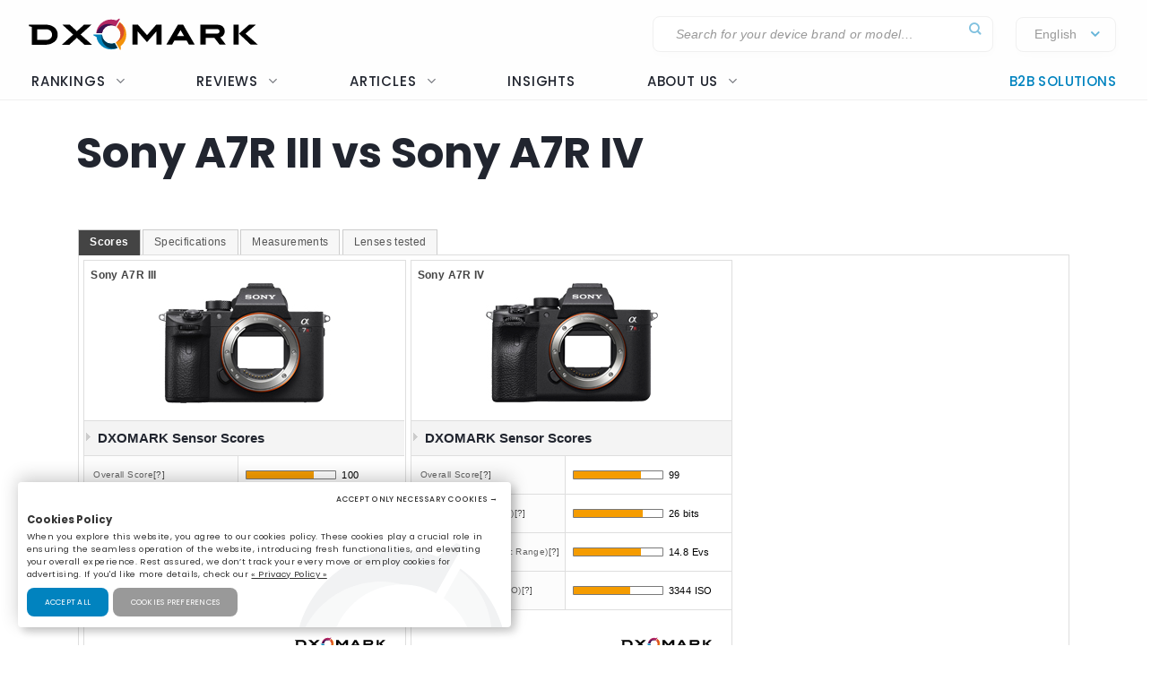

--- FILE ---
content_type: text/html; charset=UTF-8
request_url: https://www.dxomark.com/Cameras/Compare/Side-by-side/Sony-A7R-III-versus-Sony-A7R-IV___1187_1326
body_size: 24842
content:
<!DOCTYPE html>
<html lang="fr">
    <head>
                        <title>Sony A7R III vs Sony A7R IV vs </title>

                            <meta charset="UTF-8" />
                <meta name="viewport" content="width=device-width">
                <meta http-equiv="X-UA-Compatible" content="IE=edge">
                <meta name="description" content="">

                                                            <link rel="canonical" href="/Cameras/Compare/Side-by-side/Sony-A7R-III-versus-Sony-A7R-IV___1187_1326">
                                    
                <meta property="og:type" content="website">
                <meta property="og:title" content="Sony A7R III vs Sony A7R IV vs  | DXOMARK ">
                                <meta property="og:url" content="http://www.dxomark.com/Cameras/Compare/Side-by-side/Sony-A7R-III-versus-Sony-A7R-IV___1187_1326">
                <meta property="og:site_name" content="DXOMARK">
                <meta property="og:image" content="https://www.dxomark.com/wp-content/uploads/2020/10/DXOMARK.jpg">
                <meta property="og:image:width" content="1920">
                <meta name="twitter:card" content="summary_large_image">
                <meta property="og:image:height" content="1080">


                    
            
            <link rel='stylesheet' href='https://www.dxomark.com/wp-content/plugins/sitepress-multilingual-cms/templates/language-switchers/legacy-list-horizontal/style.min.css?ver=1' type='text/css' media='all' /><link rel='stylesheet' href='https://www.dxomark.com/wp-content/themes/flatsome/style.css?ver=4.0.0.53' type='text/css' media='all' /><link rel='stylesheet' href='https://www.dxomark.com/assets/src/libs/select2/css/select2.css?ver=4.0.0.53' type='text/css' media='all' /><link rel='stylesheet' href='https://www.dxomark.com/wp-content/themes/flatsome/assets/css/flatsome.css?ver=3.18.3' type='text/css' media='all' /><link rel='stylesheet' href='https://www.dxomark.com/wp-content/themes/flatsome-child/assets/css/legacy.css?ver=0.0.2.4' type='text/css' media='all' /><link rel='stylesheet' href='https://www.dxomark.com/wp-content/themes/flatsome-child/assets/css/global.css?ver=0.0.8.0' type='text/css' media='all' /><link rel='stylesheet' href='https://www.dxomark.com/wp-content/themes/flatsome-child/assets/css/custom.css?ver=0.0.1.42' type='text/css' media='all' /><link rel='stylesheet' href='https://www.dxomark.com/wp-content/themes/flatsome-child/tracking/cookies/orejime.css?ver=0.0.9' type='text/css' media='all' /><link rel='stylesheet' href='https://www.dxomark.com/wp-content/themes/flatsome-child/tracking/cookies/orejime-styles.css?ver=0.0.9' type='text/css' media='all' /><link rel='stylesheet' href='https://www.dxomark.com/wp-content/themes/flatsome-child/tracking/cookies/custom-styles.css?ver=0.0.9' type='text/css' media='all' /><link rel='stylesheet' href='https://www.dxomark.com/wp-content/themes/flatsome-child/style.css?ver=4.0.0.53' type='text/css' media='all' /><head>
	
	
	

	<script>(function(html){html.className = html.className.replace(/\bno-js\b/,'js')})(document.documentElement);</script>






	<!-- This site is optimized with the Yoast SEO Premium plugin v22.0 (Yoast SEO v22.0) - https://yoast.com/wordpress/plugins/seo/ -->
	
	
	
	
	
	
	
	
	
	
	
	
	
	
	
	
	<!-- / Yoast SEO Premium plugin. -->











<style id='wp-block-library-inline-css' type='text/css'>
:root{--wp-admin-theme-color:#007cba;--wp-admin-theme-color--rgb:0,124,186;--wp-admin-theme-color-darker-10:#006ba1;--wp-admin-theme-color-darker-10--rgb:0,107,161;--wp-admin-theme-color-darker-20:#005a87;--wp-admin-theme-color-darker-20--rgb:0,90,135;--wp-admin-border-width-focus:2px;--wp-block-synced-color:#7a00df;--wp-block-synced-color--rgb:122,0,223}@media (min-resolution:192dpi){:root{--wp-admin-border-width-focus:1.5px}}.wp-element-button{cursor:pointer}:root{--wp--preset--font-size--normal:16px;--wp--preset--font-size--huge:42px}:root .has-very-light-gray-background-color{background-color:#eee}:root .has-very-dark-gray-background-color{background-color:#313131}:root .has-very-light-gray-color{color:#eee}:root .has-very-dark-gray-color{color:#313131}:root .has-vivid-green-cyan-to-vivid-cyan-blue-gradient-background{background:linear-gradient(135deg,#00d084,#0693e3)}:root .has-purple-crush-gradient-background{background:linear-gradient(135deg,#34e2e4,#4721fb 50%,#ab1dfe)}:root .has-hazy-dawn-gradient-background{background:linear-gradient(135deg,#faaca8,#dad0ec)}:root .has-subdued-olive-gradient-background{background:linear-gradient(135deg,#fafae1,#67a671)}:root .has-atomic-cream-gradient-background{background:linear-gradient(135deg,#fdd79a,#004a59)}:root .has-nightshade-gradient-background{background:linear-gradient(135deg,#330968,#31cdcf)}:root .has-midnight-gradient-background{background:linear-gradient(135deg,#020381,#2874fc)}.has-regular-font-size{font-size:1em}.has-larger-font-size{font-size:2.625em}.has-normal-font-size{font-size:var(--wp--preset--font-size--normal)}.has-huge-font-size{font-size:var(--wp--preset--font-size--huge)}.has-text-align-center{text-align:center}.has-text-align-left{text-align:left}.has-text-align-right{text-align:right}#end-resizable-editor-section{display:none}.aligncenter{clear:both}.items-justified-left{justify-content:flex-start}.items-justified-center{justify-content:center}.items-justified-right{justify-content:flex-end}.items-justified-space-between{justify-content:space-between}.screen-reader-text{clip:rect(1px,1px,1px,1px);word-wrap:normal!important;border:0;-webkit-clip-path:inset(50%);clip-path:inset(50%);height:1px;margin:-1px;overflow:hidden;padding:0;position:absolute;width:1px}.screen-reader-text:focus{clip:auto!important;background-color:#ddd;-webkit-clip-path:none;clip-path:none;color:#444;display:block;font-size:1em;height:auto;left:5px;line-height:normal;padding:15px 23px 14px;text-decoration:none;top:5px;width:auto;z-index:100000}html :where(.has-border-color){border-style:solid}html :where([style*=border-top-color]){border-top-style:solid}html :where([style*=border-right-color]){border-right-style:solid}html :where([style*=border-bottom-color]){border-bottom-style:solid}html :where([style*=border-left-color]){border-left-style:solid}html :where([style*=border-width]){border-style:solid}html :where([style*=border-top-width]){border-top-style:solid}html :where([style*=border-right-width]){border-right-style:solid}html :where([style*=border-bottom-width]){border-bottom-style:solid}html :where([style*=border-left-width]){border-left-style:solid}html :where(img[class*=wp-image-]){height:auto;max-width:100%}:where(figure){margin:0 0 1em}html :where(.is-position-sticky){--wp-admin--admin-bar--position-offset:var(--wp-admin--admin-bar--height,0px)}@media screen and (max-width:600px){html :where(.is-position-sticky){--wp-admin--admin-bar--position-offset:0px}}
</style>




<style id='flatsome-main-inline-css' type='text/css'>
@font-face {
				font-family: "fl-icons";
				font-display: block;
				src: url(https://www.dxomark.com/wp-content/themes/flatsome/assets/css/icons/fl-icons.eot?v=3.18.3);
				src:
					url(https://www.dxomark.com/wp-content/themes/flatsome/assets/css/icons/fl-icons.eot#iefix?v=3.18.3) format("embedded-opentype"),
					url(https://www.dxomark.com/wp-content/themes/flatsome/assets/css/icons/fl-icons.woff2?v=3.18.3) format("woff2"),
					url(https://www.dxomark.com/wp-content/themes/flatsome/assets/css/icons/fl-icons.ttf?v=3.18.3) format("truetype"),
					url(https://www.dxomark.com/wp-content/themes/flatsome/assets/css/icons/fl-icons.woff?v=3.18.3) format("woff"),
					url(https://www.dxomark.com/wp-content/themes/flatsome/assets/css/icons/fl-icons.svg?v=3.18.3#fl-icons) format("svg");
			}
</style>







<script type="text/javascript" src="https://www.dxomark.com/wp-includes/js/jquery/jquery.min.js?ver=3.7.1" id="jquery-core-js"></script>
<script type="text/javascript" id="geojs-js-before">
/* <![CDATA[ */
function geoip(geoipresponse) {
            let countryCode = geoipresponse.country_code;
            if (countryCode == 'FR') {
                jQuery('.amazon-affiliate-card').not('.country-' + countryCode.toLowerCase()).hide();
            }

            if (!jQuery('.amazon-affiliate-card.country-' + countryCode.toLowerCase()).length) {
                jQuery('#prices').hide();
                jQuery('.pricing-menu').hide();
            }
        }
/* ]]> */
</script>
<script type="text/javascript" src="https://get.geojs.io/v1/ip/geo.js?ver=6.4.3" id="geojs-js" async="async" data-wp-strategy="async"></script>
<script type="text/javascript" id="wpml-xdomain-data-js-extra">
/* <![CDATA[ */
var wpml_xdomain_data = {"css_selector":"wpml-ls-item","ajax_url":"https:\/\/www.dxomark.com\/wp-admin\/admin-ajax.php","current_lang":"en","_nonce":"4d0e4dfa43"};
/* ]]> */
</script>
<script type="text/javascript" src="https://www.dxomark.com/wp-content/plugins/sitepress-multilingual-cms/res/js/xdomain-data.js?ver=4.6.9" id="wpml-xdomain-data-js" defer="defer" data-wp-strategy="defer"></script>








<!-- This site is optimized with the Schema plugin v1.7.9.6 - https://schema.press -->
<script type="application/ld+json">{"@context":"https:\/\/schema.org","@type":"Organization","@id":"https:\/\/www.dxomark.com#organization","name":"DXOMARK","url":"https:\/\/www.dxomark.com","logo":"https:\/\/cdn.dxomark.com\/wp-content\/themes\/flatsome-child\/assets\/img\/logo-o.svg","sameAs":["http:\/\/www.facebook.com\/pages\/DxOMark\/213142635378983?sk=wall","https:\/\/twitter.com\/dxomark\/","https:\/\/www.instagram.com\/dxomark\/","https:\/\/www.youtube.com\/channel\/UCjVn8ZMN6k8uZ-QP5RUj-vQ","https:\/\/fr.linkedin.com\/company\/dxomark-image-labs"]}</script>

<!-- Markup (JSON-LD) structured in schema.org ver.4.7.0 START -->
<script type="application/ld+json">
{
    "@context": "http://schema.org",
    "@type": "WebSite",
    "name": "DXOMARK",
    "alternateName": "",
    "url": "https://www.dxomark.com"
}
</script>
<!-- Markup (JSON-LD) structured in schema.org END -->

        <script>
            if ((document.cookie.match( /^(?:.*;)?\s*cookie_notice_accepted\s*=\s*([^;]+)(?:.*)?$/)||[,null])[1] != 'false') {


                (function(i,s,o,g,r,a,m){i['GoogleAnalyticsObject']=r;i[r]=i[r]||function(){
                (i[r].q=i[r].q||[]).push(arguments)},i[r].l=1*new Date();a=s.createElement(o),
                m=s.getElementsByTagName(o)[0];a.async=1;a.src=g;m.parentNode.insertBefore(a,m)
                })(window,document,'script','https://www.google-analytics.com/analytics.js','ga');

                ga('create', 'UA-5340360-1', 'auto');
                ga('set', 'contentGroup1', 'DXOMARK');
                ga('send', 'pageview');

                function _gaLt(event) {

                    /* If GA is blocked or not loaded, or not main|middle|touch click then don't track */
                    if (!ga.hasOwnProperty('loaded') || ga.loaded != true || (event.which != 1 && event.which != 2)) {
                        return;
                    }

                    var el = event.srcElement || event.target;

                    /* Loop up the DOM tree through parent elements if clicked element is not a link (eg: an image inside a link) */
                    while (el && (typeof el.tagName == 'undefined' || el.tagName.toLowerCase() != 'a' || !el.href)) {
                        el = el.parentNode;
                    }

                    /* if a link with valid href has been clicked */
                    if (el && el.href) {

                        var link = el.href;

                        /* Only if it is an external link */
                        if (link.indexOf(location.host) == -1 && link.indexOf('cdn.dxomark.com') == -1 && !link.match(/^javascript\:/i)) {

                            /* Is actual target set and not _(self|parent|top)? */
                            var target = (el.target && !el.target.match(/^_(self|parent|top)$/i)) ? el.target : false;

                            /* Assume a target if Ctrl|shift|meta-click */
                            if (event.ctrlKey || event.shiftKey || event.metaKey || event.which == 2) {
                                target = '_blank';
                            }

                            var hbrun = false; // tracker has not yet run

                            /* HitCallback to open link in same window after tracker */
                            var hitBack = function() {
                                /* run once only */
                                if (hbrun) return;
                                hbrun = true;
                                window.location.href = link;
                            };

                            var label = el.textContent || el.innerText || '';

                            if (target) { /* If target opens a new window then just track */
                                ga(
                                    'send', 'event', 'Outgoing Links', link,
                                    label
                                );
                            } else { /* Prevent standard click, track then open */
                                event.preventDefault ? event.preventDefault() : event.returnValue = !1;
                                /* send event with callback */
                                ga(
                                    'send', 'event', 'Outgoing Links', link,
                                    label, {
                                        'hitCallback': hitBack
                                    }
                                );

                                /* Run hitCallback again if GA takes longer than 1 second */
                                setTimeout(hitBack, 1000);
                            }
                        }
                    }
                }

                var _w = window;
                /* Use 'click' if touchscreen device, else 'mousedown' */
                var _gaLtEvt = ('ontouchstart' in _w) ? 'click' : 'mousedown';
                /* Attach the event to all clicks in the document after page has loaded */
                _w.addEventListener ? _w.addEventListener('load', function() {document.body.addEventListener(_gaLtEvt, _gaLt, !1)}, !1)
                    : _w.attachEvent && _w.attachEvent('onload', function() {document.body.attachEvent('on' + _gaLtEvt, _gaLt)});
            }

            jQuery(function($){
                $(document).ready(function() {
                    $('.orejime-Notice-saveButton').click(function(){
                        ga('send', {
                          hitType: 'event',
                          eventCategory: 'Cookies',
                          eventAction: 'Accept',
                          eventLabel: 'Accept Cookies'
                        });
                    });

                    $('.orejime-Notice-declineButton').click(function(){
                        ga('send', {
                          hitType: 'event',
                          eventCategory: 'Cookies',
                          eventAction: 'Necessary only',
                          eventLabel: 'Accept only necessary cookies'
                        });
                    });

                    $('.orejime-Notice-learnMoreButton').click(function(){
                        ga('send', {
                          hitType: 'event',
                          eventCategory: 'Cookies',
                          eventAction: 'Preferences',
                          eventLabel: 'Cookies preferences'
                        });
                    });

                    $('.orejime-Notice-privacyPolicyLink').click(function(){
                        ga('send', {
                          hitType: 'event',
                          eventCategory: 'Cookies',
                          eventAction: 'Privacy Policy',
                          eventLabel: 'Privacy Policy'
                        });
                    });


                    var target = document.querySelector('.orejime-ModalPortal');
                    var observer = new MutationObserver(function(mutations) {
                        $('.orejime-Modal-saveButton').click(function(){
                            ga('send', {
                              hitType: 'event',
                              eventCategory: 'Cookies',
                              eventAction: 'Confirm',
                              eventLabel: 'Confirm'
                            });
                        });

                        $('.orejime-AppToggles-disableAll').click(function(){
                            ga('send', {
                              hitType: 'event',
                              eventCategory: 'Cookies',
                              eventAction: 'Disable all',
                              eventLabel: 'Disable all except necessary cookies'
                            });
                        });

                        $('.orejime-AppToggles-enableAll').click(function(){
                            ga('send', {
                              hitType: 'event',
                              eventCategory: 'Cookies',
                              eventAction: 'Enable all',
                              eventLabel: 'Enable all cookies'
                            });
                        });
                    });

                    observer.observe(target, {
                        childList:     true
                    });



                    $('.smartphones-ranking #ranking-brand-filter').click(function(){
                        ga('send', {
                          hitType: 'event',
                          eventCategory: 'Smartphone Ranking Filters',
                          eventAction: 'Filter Use',
                          eventLabel: 'Brand Filter'
                        });
                    });

                    $('.smartphones-ranking #ranking-segment-filter').click(function(){
                        ga('send', {
                          hitType: 'event',
                          eventCategory: 'Smartphone Ranking Filters',
                          eventAction: 'Filter Use',
                          eventLabel: 'Segment Filter'
                        });
                    });

                    $('.smartphones-ranking #ranking-price-filter').click(function(){
                        ga('send', {
                          hitType: 'event',
                          eventCategory: 'Smartphone Ranking Filters',
                          eventAction: 'Filter Use',
                          eventLabel: 'Price Filter'
                        });
                    });

                    $('.smartphones-ranking #ranking-date-filter').click(function(){
                        ga('send', {
                          hitType: 'event',
                          eventCategory: 'Smartphone Ranking Filters',
                          eventAction: 'Filter Use',
                          eventLabel: 'Date Filter'
                        });
                    });

                    $('.speakers-ranking #ranking-brand-filter').click(function(){
                        ga('send', {
                          hitType: 'event',
                          eventCategory: 'Speaker Ranking Filters',
                          eventAction: 'Filter Use',
                          eventLabel: 'Brand Filter'
                        });
                    });

                    $('.speakers-ranking #ranking-segment-filter').click(function(){
                        ga('send', {
                          hitType: 'event',
                          eventCategory: 'Speaker Ranking Filters',
                          eventAction: 'Filter Use',
                          eventLabel: 'Segment Filter'
                        });
                    });

                    $('.speakers-ranking #ranking-price-filter').click(function(){
                        ga('send', {
                          hitType: 'event',
                          eventCategory: 'Speaker Ranking Filters',
                          eventAction: 'Filter Use',
                          eventLabel: 'Price Filter'
                        });
                    });

                    $('.speakers-ranking #ranking-date-filter').click(function(){
                        ga('send', {
                          hitType: 'event',
                          eventCategory: 'Speaker Ranking Filters',
                          eventAction: 'Filter Use',
                          eventLabel: 'Date Filter'
                        });
                    });

                    $('.ranking-position .more').click(function(){
                        ga('send', {
                          hitType: 'event',
                          eventCategory: 'Review Rankings Expand',
                          eventAction: 'Show More',
                          eventLabel: 'Ranking Expand'
                        });
                    });

                    $('.rankings-container .us-switch').click(function(){
                        ga('send', {
                          hitType: 'event',
                          eventCategory: 'Speaker Ranking US-Toggle',
                          eventAction: 'US Toggle Switch',
                          eventLabel: 'US Toggle'
                        });
                    });

                    $('.smartphones .sort-header').click(function(){
                        let sortColumn = '';
                        if ($(this).hasClass('mobile')) {
                            sortColumn = 'Camera';
                        } else if ($(this).hasClass('selfie')) {
                            sortColumn = 'Selfie';
                        } else if ($(this).hasClass('audio')) {
                            sortColumn = 'Audio';
                        } else if ($(this).hasClass('display')) {
                            sortColumn = 'Display';
                        } else if ($(this).hasClass('battery')) {
                            sortColumn = 'Battery';
                        } else if ($(this).hasClass('launch_date')) {
                            sortColumn = 'Date';
                        } else if ($(this).hasClass('launch_price')) {
                            sortColumn = 'Price';
                        }

                        ga('send', {
                          hitType: 'event',
                          eventCategory: 'Smartphone Ranking Sort',
                          eventAction: 'Sort by Protocol',
                          eventLabel: sortColumn + ' Sort'
                        });
                    });

                    $('.speakers .sort-header').click(function(){
                        let sortColumn = '';
                        if ($(this).hasClass('launch_date')) {
                            sortColumn = 'Date';
                        } else if ($(this).hasClass('launch_price')) {
                            sortColumn = 'Price';
                        }

                        ga('send', {
                          hitType: 'event',
                          eventCategory: 'Speaker Ranking Sort',
                          eventAction: 'Sort by Protocol',
                          eventLabel: sortColumn + ' Sort'
                        });
                    });


                    $('.download-report-camera').click(function(){
                        ga('send', {
                          hitType: 'event',
                          eventCategory: 'Download Report',
                          eventAction: 'Download Report Camera',
                          eventLabel: 'Download Report Camera'
                        });
                    });



                    setTimeout(function() {
                        if (document.querySelector('affilizz-lazy-content') !== null && document.querySelector('affilizz-lazy-content').shadowRoot.querySelector('.affilizz-offer') !== null) {
                            $('.download-report-camera').click(function(){
                                ga('send', {
                                  hitType: 'event',
                                  eventCategory: 'Affiliz Display',
                                  eventAction: 'Affiliz Display Product Review',
                                  eventLabel: 'Affiliz Display Product Review'
                                });
                            });
                        }
                    }, 3000);

                });
            });

        </script>

    
        <!-- Google tag (gtag.js) -->
        <script async src="https://www.googletagmanager.com/gtag/js"></script>
        <script>
            if ((document.cookie.match( /^(?:.*;)?\s*cookie_notice_accepted\s*=\s*([^;]+)(?:.*)?$/)||[,null])[1] != "false") {
                window.dataLayer = window.dataLayer || [];
                function gtag(){dataLayer.push(arguments);}
                gtag("js", new Date());
                gtag("config", "G-9JY6CQ7T1K");

            }
        </script>
    
        <!-- Microsoft clarity -->
        <script type="text/javascript" type="opt-in" data-type="application/javascript" data-name="microsoftClarity">
            (function(c,l,a,r,i,t,y){
                c[a]=c[a]||function(){(c[a].q=c[a].q||[]).push(arguments)};
                t=l.createElement(r);t.async=1;t.src="https://www.clarity.ms/tag/"+i;
                y=l.getElementsByTagName(r)[0];y.parentNode.insertBefore(t,y);
            })(window, document, "clarity", "script", "k1rgrsydgv");
        </script>
    <script type="text/javascript">var cdn = "https://www.dxomark.com";</script><style>.bg{opacity: 0; transition: opacity 1s; -webkit-transition: opacity 1s;} .bg-loaded{opacity: 1;}</style><style></style>
        <style type="text/css">

            @font-face {
                font-family: FuturaPTMedium;
                src: url("../assets/fonts/futura-pt-medium.otf");
            }

            #comments {
                display: none;
            }

            .labelTitle {
                display: flex;
                flex-direction: column;
                justify-content: center;
            }

            .labelTitle span {
                font-weight: 400;
            }

            .label-sub {
                font-size: 15px;
                font-style: italic;
            }

            .labeled-devices .title p.h1 {
                font-size: 96px;
                border-bottom: none;
                margin-bottom: 0;
                padding-bottom: 0;
                color: #21252f;
            }
            .labeled-devices .title h2 {
                font-size: 28px;
                font-weight: 500;
                border-bottom: none;
                margin-top: 0;
            }

            .labeled-devices .label-stamp {
                display: flex;
                flex-direction: column;
            }


            .labeled-devices .accordion-title {
                padding: 0;
                background: none;
                border: none;
            }

            .labeled-devices .accordion-title i {
                margin: -22px 0 0;
                padding: 0 10px;
            }

            .labeled-devices .accordion-inner {
                padding: 0;
            }


            .labeled-devices .parent {
              display: flex;
              flex-wrap: wrap;
            }

            .labeled-devices .child {
                flex: 1 0 30%;
                margin: 5px 0;
                text-overflow: ellipsis;
                white-space: nowrap;
                overflow: hidden;
                font-family: "Poppins";
                font-style: normal;
                font-weight: 600;
                font-size: 13px;
                line-height: 20px;
            }

            .labeled-devices .child a {
                color: #5e627b;
            }

            .labeled-devices .label-tabs h2 {
            }

            .labeled-devices h3 {
                font-size: 28px;
                margin-bottom: 0;
                margin-top: 30px;
            }

            .labeled-devices .label-gold h3,
            .labeled-devices .label-gold h4 {
                color:  #D7B361;
            }

            .labeled-devices .label-silver h3,
            .labeled-devices .label-silver h4 {
                color:  #606060;
            }

            .labeled-devices .label-bronze h3,
            .labeled-devices .label-bronze h4 {
                color:  #B13F18;
            }


            .labeled-devices .label-tabs .tab-panels {
                border: none;
            }

            .labeled-devices .label-tabs ul li {
                text-align: center;
                margin: -2px 0;
            }

             .labeled-devices .label-tabs ul li .tab-icon {
                width: 50px;
                height: 50px;
            }

            .labeled-devices .label-tabs ul li.active a {
                font-weight: 600;
                position: relative;
                filter: none;
                border-bottom: 3px solid var(--context-color);
            }
            .labeled-devices .label-tabs ul li.active aaa:after {
                content: "";
                background-color: var(--context-color);
                height: 3px;
                width: 100%;
            }

            .labeled-devices .label-tabs ul li a {
                background: none;
                font-family: "Poppins";
                font-weight: 400;
                font-size: 12px;                                
                display: flex;
                flex-direction: column;
                flex-wrap: nowrap;
                justify-content: flex-start;
                border: none;
                padding: 5px 0 0;
                margin: 0 10px;
                border-bottom: 3px solid white;
                filter: opacity(0.5) grayscale(1);
            }

            .labeled-devices .tabbed-content > ul.nav-size-normal > li {
                margin: 15px;
            }

        </style>

        <script type="text/javascript">

        function getSVGParams() {
            // Find all .dynamic-svg SVGs elements
            // console.log("1");
            const dynamicSVGs = document.getElementsByClassName("dynamic-svg");
            // Replace dynamic params for each SVGs
            for (i = 0; i < dynamicSVGs.length; i++) {
                const dynamicSVG = dynamicSVGs[i];
                const dynamicSVGSRC = dynamicSVG.getAttribute("data");
                const dynamicSVGParams = dynamicSVGSRC.split("?")[1].split("&");
                // Set SGV object attribute for each dynamic params
                for (y = 0; y < dynamicSVGParams.length; y++) {
                    // console.log("2");
                    var sName = dynamicSVGParams[y].split("=")[0];
                    var sValue = dynamicSVGParams[y].split("=")[1];
                    if (dynamicSVG.contentDocument) {
                        let textElement = dynamicSVG.contentDocument.documentElement.querySelector("#dynamic-param-" + sName);
                        // console.log(sValue);
                        
                        if (textElement) {
                            textElement.textContent = sValue;
                        }
                    }
                }
            }
        };

        document.addEventListener("DOMContentLoaded", function() {
            const dynamicSVGs = document.getElementsByClassName("dynamic-svg");
            for (i = 0; i < dynamicSVGs.length; i++) {
                const dynamicSVG = dynamicSVGs[i];
                dynamicSVG.addEventListener("load", function() {
                    // console.log("ok");
                    getSVGParams();
                }, true);
            }
        }, false);

        </script>
        <script type="text/javascript">
                jQuery(document).ready(function() {
                  const myHash = location.hash.substr(1)
                  // console.log(myHash);
                  if (myHash == "speakers") {
                    $(".speakers .accordion-inner").show();
                  }
                })
        </script>

    <link rel="icon" href="https://www.dxomark.com/wp-content/uploads/2019/09/logo-o-transparent-150x150.png" sizes="32x32" />
<link rel="icon" href="https://www.dxomark.com/wp-content/uploads/2019/09/logo-o-transparent.png" sizes="192x192" />



    <style type="text/css">

        .subscoreTitle h4 {
            font-size: 1.6em;
        }

        .subscoreTitle h5 {
            font-size: 1.5em;
            margin-bottom: 0;
            flex: 1;
            line-height: 32px;
        }

        .score-summary .bars-graph .col .row .col {
            margin: 10px 0!important;
        }

        .subscoreHeading.heading-score-v5.summary-v5 {
                padding: 5px;
                margin: 0;
        }

        .subscoreHeading.heading-score-v5.summary-v5 .summaryBar {
            display: flex;
            flex-direction: row;
            align-content: center;
        }

        .subscoreHeading.heading-score-v5.summary-v5 .summaryBar .subscoreTitle {
            min-width: 100px;
            font-size: 13px;
            line-height: 24px;
            justify-content: flex-end;
            padding-right: 10px;
        }
        .subscoreHeading.heading-score-v5.summary-v5 .summaryBar .subscoreTitle a {
            color: #5e627b;
        }

        .subscoreHeading.heading-score-v5.summary-v5 .summaryBar .subScoreBars {
            transform: scale(0.65);
            width: 95%;
            margin: -8px -45% -8px -20%;
            align-content: center;
        }

        .subscoreHeading.heading-score-v5.summary-v5 .currentScore {
            font-size: 20px;
            width: 30px;
            text-align: center;
        }

        .subscoreHeading.heading-score-v5.summary-v5 .subScoreBars .bestDeviceBar .bestDeviceSubScore {
            display: block;            
        }



            .score-summary.battery .subscores {
                justify-content: left;
                padding-left: 15px;
                color: #5e627b;
            }

            .score-summary.battery .subscores .value {
                color: var(--context-color);
            }

            .score-summary.battery .subscores .value {
                font-size: 28px;
            }

            .score-summary.battery .bars-graph .col.large-8 {
                margin: 5px -15px 5px;
            }


            @media (max-width: 849px) {
                .score-summary.battery .subscores {
                    justify-content: center!important;
                    text-align: center;
                }
            }





            .score-summary .subscores,
            .score-summary.camera .subscores,
            .score-summary.audio .subscores,
            .score-summary.selfie .subscores,
            .score-summary.display .subscores,
            .score-summary.battery .subscores,
            .score-summary .subscores a,
            .score-summary.camera .subscores a,
            .score-summary.audio .subscores a,
            .score-summary.selfie .subscores a,
            .score-summary.display .subscores a,
            .score-summary.battery .subscores a {
                justify-content: left;
                color: #5e627b;
                height: 100%;
            }

            .score-summary .subscores .value {
                color: var(--context-color);
            }

            @media (max-width: 849px) {
                .score-summary .subscores {
                    justify-content: center!important;
                    text-align: center;
                }

                .subscoreHeading.heading-score-v5.summary-v5 .summaryBar .subScoreBars {
                    margin: -8px -45% -8px -18%;
                    width: 100%;
                }
            }
    </style>
    <style>
        .subscoreHeading.heading-score-v5 {
            background-color: #fff;
            border: none;
            padding: 20px 0 10px;
            flex-direction: column;
            font-size: 16px;
        }
        .subscoreHeading.heading-score-v5 .subscoreTitle {
            display: flex;
            flex-direction: row;
        }


        .subscoreHeading.heading-score-v5 .currentScore {
            font-size: 2em;
            font-family: var(--global--font-titles);
            font-weight: 700;
            color: var(--context-color);
            padding-right: 5px;
            line-height: 35px;
            min-width: 65px;
        }
        .subscoreHeading.heading-score-v5 h2, .subscoreHeading.heading-score-v5 h3, .subscoreHeading.heading-score-v5 h4 {
            font-weight: 600;
            /*color: var(--context-color);*/
            color: #5e627b;
        }
        .subscoreHeading.heading-score-v5 h3 {
            font-size: 2em;
        }
        .subscoreHeading.heading-score-v5 .subScoreBars {
            min-width: 60%;
            font-family: var(--global--font-titles);
            margin-top: 10px;
        }
        .subscoreHeading.heading-score-v5 .subScoreBars .bestDeviceBar {
            height: 15px;
            border-radius: 100px;
            margin: 10px 0;
            min-width: 55%;
        }

        .subscoreHeading.heading-score-v5 .subScoreBars .currentDeviceBar {
            border-radius: 100px;
        }
        .subscoreHeading.heading-score-v5 .subScoreBars .bestDeviceBar p.currentDeviceName {
            display: none;
        }
        .subscoreHeading.heading-score-v5 .subScoreBars .bestDeviceBar .bestDeviceSubScore {
            padding: 0;
            margin-top: -5px;
            font-size: 1em;
            font-weight: 600;
            width: 40px;
        }
        .subscoreHeading.heading-score-v5 .subScoreBars .bestDeviceBar>p {
            color: #b7baca;
        }
        .subscoreHeading.heading-score-v5 .subScoreBars .bestDeviceName {
            font-size: 0.75em;
            font-weight: 600;
            color: #b7baca;
        }

        .subscoreHeading.heading-score-v5 .subScoreBars .bestDeviceBar {
            min-width: calc(100% - 105px)
        }

        .subscoreHeading.heading-score-v5 .subScoreBars .bestDeviceNameMobile {
            width: 100%;
            text-align: right;
            font-size: 0.75em;
            padding: 8px 0 3px;
            font-weight: 600;
            color: #b7baca;
        }

        .subscoreHeading.heading-score-v5.level-4 {
            font-size:  14px;
        }
        .subscoreHeading.heading-score-v5.level-4 .subScoreBars,
        .subscoreHeading.heading-score-v5.level-4 .currentScore {
            padding: 0px 20px 0 2px;
        }
        .subscoreHeading.heading-score-v5.level-4 .subScoreBars .bestDeviceBar {
            height: 12px;
        }

        .subscoreHeading.heading-score-v5.level-5 {
            font-size:  12px;
        }
        .subscoreHeading.heading-score-v5.level-5 .subScoreBars,
        .subscoreHeading.heading-score-v5.level-5 .currentScore {
            padding: 0px 20px 0 2px;
        }
        .subscoreHeading.heading-score-v5.level-5 .subScoreBars .bestDeviceBar {
            height: 10px;
        }

        @media (max-width: 849px) {

            .subscoreHeading.heading-score-v5 .subScoreBars .bestDeviceName {
                width: 100%;
                text-align: right;
                font-size: 0.75em;
            }

        }

        @media (max-width: 549px) {
            .subscoreHeading.heading-score-v5 .subScoreBars .bestDeviceBar .bestDeviceSubScore {
                display: block;
            }
        }




        .info-box {
            border: 1px solid #eee;
            border-radius: var(--global--border-radius);
            display: flex;
            flex-direction: row;
            padding: 10px 20px;
            font-size: 13px;
            font-style: italic;
            margin: -10px 0 30px;
        }

        .info-box .info-box-icon {
            display: flex;
            flex-direction: column;
            justify-content: center;
            align-content: center;
        }

        .info-box .info-box-icon a {
            background-color: #dddddd;
            border-radius: 50px;
            color: white;
            text-align: center;
            width: 20px;
            height: 20px;
            cursor: pointer;
            display: inline-block;
            line-height: 20px;
            font-size: 13px;
            font-weight: bolder;
            font-family: monospace;
            font-style: italic;
            font-style: italic;
            transform: scale(1.5);
            margin: 0 40px 0 30px;
        }

        .info-box .info-box-title {
            font-weight: 600;
            padding-top: 10px;
        }

        .info-box .info-box-content {
            font-size: 1em;   
        }

        .info-box .info-box-content p {
            margin: 5px 0;
        }

        .info-box .info-box-link {
            text-align: right;
        }

        .info-box .info-box-link a {
            color: #334862;
            font-size: 1em;
            font-weight: 600;   
        }

        .info-box .info-box-link a i {
            font-size: 15px;
            top: 4px;
            left: 6px; 
        }

        @media (max-width: 849px) {

            .info-box {
                font-size: 11px;
            }

            .info-box .info-box-icon a {
                margin: 0 15px 0 0;
                transform: scale(1);
            }

        }

    </style>		<style type="text/css" id="wp-custom-css">
			/*
You can add your own CSS here.

Click the help icon above to learn more.
*/

#post-16072 .entry-image {
display: none;
}		</style>
		
    <style>

        .echarts-item {
            padding: 30px 15px 15px;
            border-radius: var(--global--border-radius-buttons);
            border: 1px solid #eee;
            background-color: #fff;
        }

        .echarts-item .echarts-item {
            border: none;
        }

        .tabbed-content .echarts-item {
            border: none;
            background: none;
        }

        .tabbed-content.two-tabs {
            padding: 15px 0;
        }

        .tabbed-content.two-tabs .col {
            padding-bottom: 0;
        }

        .tabbed-content.two-tabs .tab-panels {
            border-radius: 0 var(--global--border-radius-buttons) var(--global--border-radius-buttons) var(--global--border-radius-buttons);
            border-color: #eee;
            padding: 0;
        }

        .tabbed-content.two-tabs ul li {
            text-align: center;
            margin: -2px 0;
        }

         .tabbed-content.two-tabs ul li .tab-icon {
            width: 50px;
            height: 50px;
        }

        .tabbed-content.two-tabs ul li.active a {
            font-weight: 600;
            position: relative;
            border-top: 1px solid;
            border-color: #eee;
            background: white;
            border-top: 1px solid #eee;
            border-left: 1px solid #eee;
            border-right: 1px solid #eee;
        }
        .tabbed-content.two-tabs ul li.active aaa:after {
            content: '';
            background-color: var(--context-color);
            height: 3px;
            width: 100%;
        }

        .tabbed-content.two-tabs ul li a {
            background: none;
            font-family: 'Poppins';
            font-weight: 400;                                
            display: flex;
            flex-direction: row;
            flex-wrap: nowrap;
            justify-content: flex-start;
            background: #eee;
            border-radius: var(--global--border-radius-buttons) var(--global--border-radius-buttons) 0 0;
            padding: 5px 15px 0;
            border-color: white;
        }
        .tabbed-content.two-tabs ul li a span {
            margin: 10px 0;
        }
    </style><style id="kirki-inline-styles"></style></head>

            <link rel="stylesheet" href="https://www.dxomark.com/assets/build/overridewptemplate.css?3.0.7">













        
    <link rel="stylesheet" href="https://www.dxomark.com/assets/build/point-cloud.css?3.0.7">
    <link rel="stylesheet" href="https://www.dxomark.com/assets/build/compare.css?3.0.7">

                        <script type="text/javascript">
          var DXO_CURRENT_LOCALE = 'en';
          var DXO_PATH_PREFIX = window.DXO_PATH_PREFIX = "";
          var DXO_POINT_CLOUD_INTL = {
            lensDatabase: {
              thead: {
                model: 'Model', //"Model"
                price: 'Launch Price', //"Launch Price"
                launchDate: 'Launch Date', //"Launch Date"
                overallScore: 'DXOMARK Score', //"DxOMark Score"
                scoreSharpness: 'Sharpness', //"Sharpness"
                scoreDistortion: 'Distortion', //"Distortion"
                scoreVignetting: 'Vignetting', //"Vignetting"
                scoreTransmission: 'Transmission', //"Transmission"
                scoreAC: 'Chr. aberration', //"Chr. aberration"
                compare: 'Compare', //"Compare"
              },
              productDetail: {
                addToCompare: 'Add', //"Add"
                removeToCompare: 'Remove', //"Remove"
                mountedOn: 'On', //"On"
              },
              graph: {
                mountedOn: 'Mounted on', //"Mounted on"
                bestLenses: 'BEST LENSES', //"BEST LENSES"
              }
            },
            cameraDatabase: {
              thead: {
                model: 'Model', //"Model"
                mpix: 'Mpix', //"Mpix"
                sensorFormat: 'Sensor Format', //"Sensor Format"
                price: 'Launch Price', //"Launch Price"
                launchDate: 'Launch Date', //"Launch Date"
                overallScore: 'Overall Score', //"Overall Score"
                scorePortrait: 'Portrait', //"Portrait"
                scoreLandscape: 'Landscape', //"Landscape"
                scoreSports: 'Sports', //"Sports"
                compare: 'Compare', //"Compare"
              },
              productDetail: {
                addToCompare: 'Add', //"Add"
                removeToCompare: 'Remove', //"Remove"
              },
              compareBlock:{
                compareLabel: 'Compare', //"Compare"
                PREVIEW: 'PREVIEW', //"PREVIEW"
                TESTED: 'TESTED', //"TESTED"
                addMoreCameras: 'ADD MORE CAMERAS', //"ADD MORE CAMERAS"
                addMoreLenses: 'ADD MORE LENSES', //"ADD MORE LENSES"
                viewComparison: 'VIEW COMPARISON', //"VIEW COMPARISON"
              },
              graph: {
                bestCameras: 'BEST CAMERAS', //"BEST CAMERAS"
              }
            },
            commonList: {
              review: 'Review',
              preview: 'Preview',
            },
            commonGraph: {
              currentSelection: 'IN CURRENT SELECTION', //"CURRENT SELECTION"
            },
            commonCompare:{
              lensMountedOn: "Mounted on", // "Mounted on"
              viewComparison: "VIEW COMPARISON", // "VIEW COMPARISON"
              productPage: "Product page", // "Product page"
              removeFromCompare: "Remove from compare", // "Remove from compare"
              removeFromCompareShort: "Remove", // "Remove"
              addToCompare: "Add to compare", // "Add to compare"
              addToCompareShort: "Add", // "Add"
              reviewLabel: "Review", // "Review"
            },
            selectLuminance: "Select luminance"
          };
          var DXOMARK_INTL = {

          }
          var DXO_CDN = 'https://www.dxomark.com';
        </script>

                        <script type="text/javascript" src="https://www.dxomark.com/dakdata/src/js/vendor/jquery.min.js?3.0.7"></script>
            <script type="text/javascript" src="https://www.dxomark.com/dakdata/src/js/vendor/jquery-ui.min.js?3.0.7"></script>
            <script type="text/javascript" src="https://www.dxomark.com/dakdata/src/js/vendor/jquery-ui.touch-punch.min.js?3.0.7"></script>
            <script type="text/javascript" src="https://www.dxomark.com/assets/build/main.js?3.0.7"></script>
            <script type="text/javascript" src="https://www.dxomark.com/dakdata/build/global.js?3.0.7"></script>
        
    <script type="text/javascript" src="https://www.dxomark.com/dakdata/build/legacy/AC_RunActiveContent.js?3.0.7"></script>
    <script type="text/javascript" src="https://www.dxomark.com/dakdata/build/legacy/lang_en.js?3.0.7"></script>
    <script type="text/javascript" src="https://www.dxomark.com/dakdata/build/legacy.js?3.0.7"></script>
    </head>

    <body class="page-template page-template-page-blank page-template-page-blank-php page page-id-4 nav-dropdown-has-arrow nav-dropdown-has-shadow nav-dropdown-has-border">
        
                        <a class="skip-link screen-reader-text" href="#main">Skip to content</a>
            
            <div id="wrapper">
                                    <header id="header" class="header has-sticky sticky-jump">
		<div class="header-wrapper">
			

<script>

jQuery(function($){
  $(document).ready(function() {
    $('.banner-grid-wrapper').addClass('ready');
  });
});

</script>



<div id="top-bar" class="header-top hide-for-sticky flex-has-center">
    <div class="flex-row container">
        <div class="flex-grow">
            <a href="https://www.dxomark.com/" title="DXOMARK - The leading source of independent audio, display, battery and image quality measurements and ratings for smartphone, camera, lens, wireless speaker and laptop since 2008." rel="home">
                <img src="https://www.dxomark.com/wp-content/themes/flatsome-child/assets/img/logo.svg?20191116" width="300" height="67" loading="eager" class="logo" alt="DXOMARK" />
            </a>
        </div><!-- flex-col left -->

        <div class="hide-for-medium">
                        <div class="header-search-form full-form search-form html relative">
    <div class="header-search-form-wrapper">
<div class="searchform-wrapper ux-search-box relative is-large"><form method="get" class="searchform" action="https://www.dxomark.com/" role="search">
		<div class="flex-row relative">
			<div class="flex-col flex-grow">
	   	   <input type="search" class="search-field mb-0" name="s" value="" id="s" placeholder="Search for your device brand or model&hellip;" />
			</div><!-- .flex-col -->
			<div class="flex-col">
				<button type="submit" class="ux-search-submit" aria-label="Submit">
					<i class="icon-search" ></i>				</button>
			</div><!-- .flex-col -->
		</div><!-- .flex-row -->
    <div class="live-search-results text-left z-top"></div>
</form>
</div>    </div>
</div>
        </div><!-- .flex-col right -->

        <div class="hide-for-medium">
                            <ul class="header-nav header-nav-main nav nav-center nav-uppercase">
        <li class="has-dropdown header-language-dropdown">
            <a href="#" class="fake-input">
                English            </a>
            <ul class="nav-dropdown nav-dropdown-default">
                <li><a href="https://www.dxomark.com/Cameras/Compare/Side-by-side/Sony-A7R-III-versus-Sony-A7R-IV___1187_1326" hreflang="en"><i class="icon-image"><img src="https://www.dxomark.com/wp-content/plugins/sitepress-multilingual-cms/res/flags/en.png" width="18" height="12" loading="eager" alt="English"/></i> English</a></li><li><a href="https://www.dxomark.cn/Cameras/Compare/Side-by-side/Sony-A7R-III-versus-Sony-A7R-IV___1187_1326" hreflang="cn"><i class="icon-image"><img src="https://www.dxomark.com/wp-content/plugins/sitepress-multilingual-cms/res/flags/cn.png" width="18" height="12" loading="eager" alt="中文"/></i> 中文</a></li><li><a href="https://www.dxomark.fr/Cameras/Compare/Side-by-side/Sony-A7R-III-versus-Sony-A7R-IV___1187_1326" hreflang="fr"><i class="icon-image"><img src="https://www.dxomark.com/wp-content/plugins/sitepress-multilingual-cms/res/flags/fr.png" width="18" height="12" loading="eager" alt="Français"/></i> Français</a></li>            </ul>
            <button class="button icon primary">
                <i class="icon-angle-down"></i>
            </button>
        </li>
    </ul>


        </div><!-- center -->

                    <div class="hide-for-medium hide-for-large">
                            </div>
        
    </div><!-- .flex-row -->
</div><!-- #header-top -->


<div id="masthead" class="header-main ">
      <div class="header-inner flex-row container logo-left medium-logo-center" role="navigation">

          <!-- Logo -->
          <div class="flex-col home-show-for-sticky">
            
<!-- Header logo -->
<a href="https://www.dxomark.com/" title="DXOMARK - The leading source of independent audio, display, battery and image quality measurements and ratings for smartphone, camera, lens, wireless speaker and laptop since 2008." rel="home">
    <img width="60" height="55" src="https://www.dxomark.com/wp-content/themes/flatsome-child/assets/img/logo-o-white.svg?20191116" loading="eager" class="nav-logo" alt="DXOMARK"/></a>
          </div>

          <!-- Nav menu -->
          <div class="flex-col hide-for-medium flex-left left-menu">
              <ul class="header-nav header-nav-main nav nav-left  nav-uppercase ">
                  <li id="menu-item-106259" class="menu-item menu-item-type-custom menu-item-object-custom menu-item-has-children menu-item-106259 menu-item-design-default has-dropdown"><a href="/smartphones/" class="nav-top-link" aria-expanded="false" aria-haspopup="menu">Rankings<i class="icon-angle-down" ></i></a>
<ul class="sub-menu nav-dropdown nav-dropdown-default">
	<li id="menu-item-163606" class="menu-item menu-item-type-custom menu-item-object-custom menu-item-163606"><a href="/smartphones/custom-ranking"><span style="color: var(--context-color);">Custom Ranking</span></a></li>
	<li id="menu-item-106260" class="menu-item menu-item-type-custom menu-item-object-custom menu-item-106260"><a href="/smartphones/">Smartphones</a></li>
	<li id="menu-item-106261" class="menu-item menu-item-type-custom menu-item-object-custom menu-item-106261"><a href="/Cameras/">Camera Sensors</a></li>
	<li id="menu-item-106262" class="menu-item menu-item-type-custom menu-item-object-custom menu-item-106262"><a href="/Lenses/">Camera Lenses</a></li>
	<li id="menu-item-106263" class="menu-item menu-item-type-custom menu-item-object-custom menu-item-106263"><a href="/speakers/">Speakers</a></li>
	<li id="menu-item-152577" class="menu-item menu-item-type-custom menu-item-object-custom menu-item-152577"><a href="/laptops/">Laptops</a></li>
</ul>
</li>
<li id="menu-item-106264" class="menu-item menu-item-type-custom menu-item-object-custom menu-item-has-children menu-item-106264 menu-item-design-default has-dropdown"><a href="/smartphones/reviews/" class="nav-top-link" aria-expanded="false" aria-haspopup="menu">Reviews<i class="icon-angle-down" ></i></a>
<ul class="sub-menu nav-dropdown nav-dropdown-default">
	<li id="menu-item-106265" class="menu-item menu-item-type-custom menu-item-object-custom menu-item-106265"><a href="/smartphones/reviews/">Smartphones</a></li>
	<li id="menu-item-106266" class="menu-item menu-item-type-custom menu-item-object-custom menu-item-106266"><a href="/camera-sensors/reviews/">Camera Sensors</a></li>
	<li id="menu-item-106267" class="menu-item menu-item-type-custom menu-item-object-custom menu-item-106267"><a href="/camera-lenses/reviews/">Camera Lenses</a></li>
	<li id="menu-item-106268" class="menu-item menu-item-type-custom menu-item-object-custom menu-item-106268"><a href="/speakers/reviews/">Wireless Speakers</a></li>
	<li id="menu-item-152678" class="menu-item menu-item-type-custom menu-item-object-custom menu-item-152678"><a href="/laptops/reviews/">Laptops</a></li>
</ul>
</li>
<li id="menu-item-106269" class="menu-item menu-item-type-custom menu-item-object-custom menu-item-has-children menu-item-106269 menu-item-design-default has-dropdown"><a href="/category/smartphone-reviews/" class="nav-top-link" aria-expanded="false" aria-haspopup="menu">Articles<i class="icon-angle-down" ></i></a>
<ul class="sub-menu nav-dropdown nav-dropdown-default">
	<li id="menu-item-106270" class="menu-item menu-item-type-taxonomy menu-item-object-category menu-item-106270"><a href="https://www.dxomark.com/category/smartphone-reviews/">Test results</a></li>
	<li id="menu-item-106272" class="menu-item menu-item-type-taxonomy menu-item-object-category menu-item-106272"><a href="https://www.dxomark.com/category/best-of/">Best of</a></li>
	<li id="menu-item-106271" class="menu-item menu-item-type-taxonomy menu-item-object-category menu-item-106271"><a href="https://www.dxomark.com/category/tech-articles/">Tech articles</a></li>
</ul>
</li>
<li id="menu-item-175155" class="menu-item menu-item-type-post_type menu-item-object-page menu-item-175155 menu-item-design-default"><a href="https://www.dxomark.com/insights/" class="nav-top-link">Insights</a></li>
<li id="menu-item-106273" class="menu-item menu-item-type-custom menu-item-object-custom menu-item-has-children menu-item-106273 menu-item-design-default has-dropdown"><a href="/about-us/" class="nav-top-link" aria-expanded="false" aria-haspopup="menu">About us<i class="icon-angle-down" ></i></a>
<ul class="sub-menu nav-dropdown nav-dropdown-default">
	<li id="menu-item-118808" class="menu-item menu-item-type-post_type menu-item-object-page menu-item-118808"><a href="https://www.dxomark.com/about-us/">Our company</a></li>
	<li id="menu-item-110025" class="menu-item menu-item-type-post_type menu-item-object-page menu-item-110025"><a href="https://www.dxomark.com/labels/">Our Label</a></li>
	<li id="menu-item-183095" class="menu-item menu-item-type-post_type menu-item-object-page menu-item-183095"><a href="https://www.dxomark.com/smart-choice-label/">Smart Choice Label</a></li>
	<li id="menu-item-116137" class="menu-item menu-item-type-post_type menu-item-object-page menu-item-116137"><a href="https://www.dxomark.com/partners/">Our Partners</a></li>
	<li id="menu-item-185413" class="menu-item menu-item-type-post_type menu-item-object-page menu-item-185413"><a href="https://www.dxomark.com/dxomark-expert-committee/">Expert committee</a></li>
	<li id="menu-item-125537" class="menu-item menu-item-type-post_type menu-item-object-page menu-item-125537"><a href="https://www.dxomark.com/how-we-test/">How we test</a></li>
	<li id="menu-item-106277" class="menu-item menu-item-type-post_type menu-item-object-page menu-item-106277"><a href="https://www.dxomark.com/contact-us/">Contact Us</a></li>
</ul>
</li>
              </ul>
          </div>

          <!-- Mobile Left Elements -->
          <div class="flex-col show-for-medium flex-left">
            <ul class="mobile-nav nav nav-left ">
                          </ul>
          </div>

          <!-- Left Elements -->
          <div class="flex-col hide-for-medium flex-left
            flex-grow home-show-for-sticky">
            <ul class="header-nav header-nav-main nav nav-left  nav-uppercase" >
                          </ul>
          </div>

          <!-- Right Elements -->
          <div class="flex-col hide-for-medium flex-right home-show-for-sticky">
            <ul class="header-nav header-nav-main nav nav-right  nav-uppercase ">
                          </ul>
          </div>

          <!-- Mobile Right Elements -->
          <div class="flex-col flex-right mobile-nav-container">
            <ul class="mobile-nav nav nav-right ">
              <li class="nav-icon has-icon">
  		<a href="#" data-open="#main-menu" data-pos="left" data-bg="main-menu-overlay" data-color="" class="is-small" aria-label="Menu" aria-controls="main-menu" aria-expanded="false">
		
		  <i class="icon-menu" ></i>		  <span style="display:none;">Menu</span>

		  		</a>
	</li>            </ul>
          </div>

          <div class="flex-col hide-for-medium flex-right right-menu">
            <ul class="header-nav header-nav-main nav nav-center  nav-uppercase" >
              <li id="menu-item-corp" class="menu-item menu-item-type-post_type menu-item-object-page  menu-item-corp">
                <a href="https://corp.dxomark.com/" class="nav-top-link" target="_blank" style="font-weight: 500;font-size: 15px;letter-spacing: 0.4px;color: #0183bf;">B2B Solutions</a>
              </li>
                            </ul>
          </div>

      </div><!-- .header-inner -->


</div><!-- .header-main -->
<div class="header-bg-container fill"><div class="header-bg-image fill"></div><div class="header-bg-color fill"></div></div>		</div>
	</header>
                
                
                <main id="main">
                        <main id="main">
        <div class="page-wrapper productListPage">
            <div class="row">
                <div class="col small-12 large-12 no-padding-bottom">
                    <div class="row row-collapse">
                        <div class="col small-12 large-12 no-padding-bottom">
                            <h1 class="entry-title">
                                Sony A7R III vs Sony A7R IV
                            </h1>
                        </div>
                    </div>
                    <div class="titleSeparation"></div>

        <section class="margin-bottom">
            <div class="row">
                <div class="col small-12 large-12 no-padding-bottom">
                    <div class="col-inner">
                            
                            <div id="compareCart">
    <div id="compareCartPlaceholder"></div>
    <div id="compareCartWrapper" class="disableStatic">
    	<div id="compareCartTitle">
    		<span>COMPARISON SELECTION (3 selected items max.)</span>
    		<span id="compareCartTitleButton" class="hidden">VIEW COMPARISON</span>
    		<span id="compareCartAddMoreButton" class="hidden">ADD MORE</span>
    	</div>
        <div id="compareCartBody">
        	<div id="compareCartMask"></div>
        </div>
    </div>
</div>
                    </div>
                </div>
            </div>
        </section>

                    <section class="compareBlock" id="comparisonContentList">
                <div class="row">
                    <div class="col small-12 large-12">
                        <div class="col-inner">
                            <div id="content">
    <script>
        function ecrit2(){
            ecrit("listmodel","1187|0|1326|0",'',size,"Select ISO",monimgnoise,matabcoresp,matabIL,imgpath,true)
        }
        $(document).ready(function(){
            ecrit2();
        });
        //onload=ecrit2;
        var size=0
        var monimgnoise=0;
        var matabcoresp=0;
        var matabIL=0;
        var imgpath='';
    </script>

                                                                        
    <div id="tabs" class="ui-tabs ui-widget ui-widget-content ui-corner-all">
        <ul class="ui-tabs-nav ui-helper-reset ui-helper-clearfix ui-widget-header ui-corner-all">
                        <li class="ui-state-default ui-corner-top">
                <a class="ui-tabs-anchor" href="#tabs-1">Scores</a>
            </li>
                        <li class="ui-state-default ui-corner-top">
                <a class="ui-tabs-anchor" href="#tabs-3">Specifications</a>
            </li>
                        <li class="ui-state-default ui-corner-top">
                <a class="ui-tabs-anchor" href="#tabs-2">Measurements</a>
            </li>
            <li class="ui-state-default ui-corner-top">
                <a class="ui-tabs-anchor" href="#tabs-4">Lenses tested</a>
            </li>
                    </ul>
                <div id="tabs-1" style="overflow: hidden;">
                            <div class="block_descriptif">
    <div class="titre_descriptif"><span>
                    <a href="javascript:go('Sony/A7R-III','sensor','');">Sony A7R III</a></span>
    <div id="slidingProduct1187"></div>
</div>

<div class="image_descriptif">
    <a href="javascript:go('Sony/A7R-III','sensor','');"><img src="https://www.dxomark.com/dakdata/xml/A7R_III/vignette2.jpg" border="0" alt="Sony A7R III"/></a>
    </div>
    <br/>

    <div class="liste_descriptifvert">
        <table width="100%"  class="descriptiftabvert">
            <tr>
                <td class="descriptif_header" colspan="2"><h3>DXOMARK Sensor Scores</h3></td>
            </tr>
            <tr>
    <td class="descriptifgauche">
        <div class="libbar3">Overall Score     <span style="float:right">
        <a href="https://www.dxomark.com/dxomark-camera-sensor-testing-protocol-and-scores/#overall-score" >[?]</a>
    </span>
</div>
    </td>
    <td class="descriptif_data">
        <div class="graphbar">
                                <div class="bar2" style="width: 75px;"></div>
                                        <div class="maxgraph3">100 </div>
                    </div>
    </td>
</tr>
            <tr>
    <td class="descriptifgauche">
        <div class="libbar3">Portrait (Color Depth)     <span style="float:right">
        <a href="https://www.dxomark.com/dxomark-camera-sensor-testing-protocol-and-scores/#portrait" >[?]</a>
    </span>
</div>
    </td>
    <td class="descriptif_data">
        <div class="graphbar">
                                <div class="bar2" style="width: 77px;"></div>
                                        <div class="maxgraph3">26 bits</div>
                    </div>
    </td>
</tr>
            <tr>
    <td class="descriptifgauche">
        <div class="libbar3">Landscape (Dynamic Range)     <span style="float:right">
        <a href="https://www.dxomark.com/dxomark-camera-sensor-testing-protocol-and-scores/#landscape" >[?]</a>
    </span>
</div>
    </td>
    <td class="descriptif_data">
        <div class="graphbar">
                                <div class="bar2" style="width: 75px;"></div>
                                        <div class="maxgraph3">14.7 Evs</div>
                    </div>
    </td>
</tr>
            <tr>
    <td class="descriptifgauche">
        <div class="libbar3">Sports (Low-Light ISO)     <span style="float:right">
        <a href="https://www.dxomark.com/dxomark-camera-sensor-testing-protocol-and-scores/#sports" >[?]</a>
    </span>
</div>
    </td>
    <td class="descriptif_data">
        <div class="graphbar">
                                <div class="bar2" style="width: 66px;"></div>
                                        <div class="maxgraph3">3523 ISO</div>
                    </div>
    </td>
</tr>
        </table>
    </div>


    <div class="liste_descriptifvert">
        <div style="margin-top:5px;padding:2px; height:22px;">
            <div style="float:right;   padding-right: 10px;"><a href="http://www.dxomark.com" target="_top"><img src="https://www.dxomark.com/wp-content/themes/flatsome-child/assets/img/logo.svg?20190918" alt="dxomark" border="0" style="width:60px;padding-top:2px;"></a></div>
        </div>
    </div>
</div>                            <div class="block_descriptif">
    <div class="titre_descriptif"><span>
                    <a href="javascript:go('Sony/A7R-IV','sensor','');">Sony A7R IV</a></span>
    <div id="slidingProduct1326"></div>
</div>

<div class="image_descriptif">
    <a href="javascript:go('Sony/A7R-IV','sensor','');"><img src="https://www.dxomark.com/dakdata/xml/A7R_IV/vignette2.jpg" border="0" alt="Sony A7R IV"/></a>
    </div>
    <br/>

    <div class="liste_descriptifvert">
        <table width="100%"  class="descriptiftabvert">
            <tr>
                <td class="descriptif_header" colspan="2"><h3>DXOMARK Sensor Scores</h3></td>
            </tr>
            <tr>
    <td class="descriptifgauche">
        <div class="libbar3">Overall Score     <span style="float:right">
        <a href="https://www.dxomark.com/dxomark-camera-sensor-testing-protocol-and-scores/#overall-score" >[?]</a>
    </span>
</div>
    </td>
    <td class="descriptif_data">
        <div class="graphbar">
                                <div class="bar2" style="width: 75px;"></div>
                                        <div class="maxgraph3">99 </div>
                    </div>
    </td>
</tr>
            <tr>
    <td class="descriptifgauche">
        <div class="libbar3">Portrait (Color Depth)     <span style="float:right">
        <a href="https://www.dxomark.com/dxomark-camera-sensor-testing-protocol-and-scores/#portrait" >[?]</a>
    </span>
</div>
    </td>
    <td class="descriptif_data">
        <div class="graphbar">
                                <div class="bar2" style="width: 77px;"></div>
                                        <div class="maxgraph3">26 bits</div>
                    </div>
    </td>
</tr>
            <tr>
    <td class="descriptifgauche">
        <div class="libbar3">Landscape (Dynamic Range)     <span style="float:right">
        <a href="https://www.dxomark.com/dxomark-camera-sensor-testing-protocol-and-scores/#landscape" >[?]</a>
    </span>
</div>
    </td>
    <td class="descriptif_data">
        <div class="graphbar">
                                <div class="bar2" style="width: 75px;"></div>
                                        <div class="maxgraph3">14.8 Evs</div>
                    </div>
    </td>
</tr>
            <tr>
    <td class="descriptifgauche">
        <div class="libbar3">Sports (Low-Light ISO)     <span style="float:right">
        <a href="https://www.dxomark.com/dxomark-camera-sensor-testing-protocol-and-scores/#sports" >[?]</a>
    </span>
</div>
    </td>
    <td class="descriptif_data">
        <div class="graphbar">
                                <div class="bar2" style="width: 63px;"></div>
                                        <div class="maxgraph3">3344 ISO</div>
                    </div>
    </td>
</tr>
        </table>
    </div>


    <div class="liste_descriptifvert">
        <div style="margin-top:5px;padding:2px; height:22px;">
            <div style="float:right;   padding-right: 10px;"><a href="http://www.dxomark.com" target="_top"><img src="https://www.dxomark.com/wp-content/themes/flatsome-child/assets/img/logo.svg?20190918" alt="dxomark" border="0" style="width:60px;padding-top:2px;"></a></div>
        </div>
    </div>
</div>                    </div>
                <div id="tabs-3" style="overflow: hidden;display: none;">
                            <div class="block_descriptif">
    <div class="titre_descriptif">
        <span>
            <a href="javascript:go('Sony/A7R-III','sensor','');">Sony A7R III</a></span>
        <div id="slidingProduct1187"></div>
    </div>

    <div class="image_descriptif"><a href="javascript:go('Sony/A7R-III','sensor','');"><img src="https://www.dxomark.com/dakdata/xml/A7R_III/vignette2.jpg" border="0" alt="Sony A7R III"/></a>
       
    </div>

    <br/>

    <div class="liste_descriptifvert">

            <div class="liste_descriptif">

  <table cellpadding="0" cellspacing="0">
        <tr>
      <td class="descriptifgauche">Type</td>
      <td class="descriptif_data">&nbsp;</td>
    </tr>
    <tr>
      <td class="descriptifgauche">Announced</td>
      <td class="descriptif_data">25/10/2017 &nbsp;</td>
    </tr>
    <tr>
      <td class="descriptifgauche">Indicative price (USD)</td>
      <td class="descriptif_data">
         3200  &nbsp;
      </td>
    </tr>

    <tr>
      <td class="descriptifgauche">Sensor type</td>
      <td class="descriptif_data">CMOS &nbsp;</td>
    </tr>
    <tr>
      <td class="descriptifgauche">Resolution</td>
      <td class="descriptif_data">
        8000 x 5320  &nbsp;
      </td>
    </tr>
    <tr>
      <td class="descriptifgauche">Sensor photo detectors (Mpix)</td>
      <td class="descriptif_data">42.56 &nbsp;</td>
    </tr>
    <tr>
      <td class="descriptifgauche">Sensor size (mm)</td>
      <td class="descriptif_data">24 x 35.9&nbsp;</td>
    </tr>
    <tr>
      <td class="descriptifgauche">Color filter array</td>
      <td class="descriptif_data">RGB&nbsp;</td>
    </tr>
    <tr>
      <td class="descriptifgauche">Pixel pitch (µm)</td>
      <td class="descriptif_data">
        <?=($tbl_result["pixelsize"]==0)?"":round($tbl_result["pixelsize"],1)?>&nbsp;</td>
    </tr>
    <tr>
      <td class="descriptifgauche">Bits per pixel</td>
      <td class="descriptif_data">14.0</td>
    </tr>

    <tr>
      <td class="descriptifgauche">Focal length multiplier</td>
      <td class="descriptif_data">1&nbsp;</td>
    </tr>
    <tr>
      <td class="descriptifgauche">Aspect Ratio</td>
      <td class="descriptif_data">3:2&nbsp;</td>
    </tr>
    <tr>
      <td class="descriptifgauche">ISO latitude </td>
      <td class="descriptif_data">100 - 32000&nbsp;</td>
    </tr>
    <tr>
      <td class="descriptifgauche">Shutter type</td>
      <td class="descriptif_data">Electronic/Mechanical&nbsp;</td>
    </tr>
    <tr>
      <td class="descriptifgauche">Fastest - Slowest speed (s)</td>
      <td class="descriptif_data">1/8000 - 30.0 &nbsp;</td>
    </tr>
    <tr>
      <td class="descriptifgauche">Frame rate (fps)</td>
      <td class="descriptif_data">10.0 &nbsp;</td>
    </tr>

    <tr>
      <td class="descriptifgauche">Live view </td>
      <td class="descriptif_data">Yes&nbsp;</td>
    </tr>
    <tr>
      <td class="descriptifgauche">Stabilization </td>
      <td class="descriptif_data">Yes&nbsp;</td>
    </tr>

    <tr>
      <td class="descriptifgauche">Firmware</td>
      <td class="descriptif_data">1.0&nbsp;</td>
    </tr>

    <tr>
      <td class="descriptifgauche" >Dust cleaning</td>
      <td class="descriptif_data">Yes&nbsp;</td>
    </tr>
    <tr>
      <td class="descriptifgauche">Mount type</td>
      <td class="descriptif_data">Sony FE &nbsp;</td>
    </tr>
    <tr>
      <td class="descriptifgauche">Weight (gr)</td>
      <td class="descriptif_data">&nbsp;</td>
    </tr>
    <tr>
      <td class="descriptifgauche" >Battery type</td>
      <td class="descriptif_data">Li-ion, NP-FZ100, 7.2V, 2280mAh&nbsp;</td>
    </tr>
    <tr>
      <td class="descriptifgauche">Battery weight (gr)</td>
      <td class="descriptif_data">83</td>
    </tr>
    <tr>
      <td class="descriptifgauche">Tropicalization</td>
      <td class="descriptif_data">No&nbsp;</td>
    </tr>
    <tr>
      <td class="descriptifgauche" >Camera material</td>
      <td class="descriptif_data">Metal&nbsp;</td>
    </tr>
    <tr>
      <td class="descriptifgauche">Mount material</td>
      <td class="descriptif_data">Metal&nbsp;</td>
    </tr>
    <tr>
      <td class="descriptifgauche">View finder type</td>
      <td class="descriptif_data">Electronic&nbsp;</td>
    </tr>
    <tr>
      <td class="descriptifgauche">View finder magnification</td>
      <td class="descriptif_data">0.78&nbsp;</td>
    </tr>
    <tr>
      <td class="descriptifgauche">View finder coverage</td>
      <td class="descriptif_data">100&nbsp;</td>
    </tr>
    <tr>
      <td class="descriptifgauche" >Mirror lockup</td>
      <td class="descriptif_data">No&nbsp;</td>
    </tr>
    <tr>
      <td class="descriptifgauche">View finder diopter</td>
      <td class="descriptif_data">-4 to +3&nbsp;</td>
    </tr>
    <tr>
      <td class="descriptifgauche">Monitor type</td>
      <td class="descriptif_data">LCD&nbsp;</td>
    </tr>
    <tr>
      <td class="descriptifgauche">Monitor size</td>
      <td class="descriptif_data">3&nbsp;</td>
    </tr>
    <tr>
      <td class="descriptifgauche">Monitor pixel</td>
      <td class="descriptif_data">1440000&nbsp;</td>
    </tr>
    <tr>
      <td class="descriptifgauche">Articulated screen</td>
      <td class="descriptif_data">Yes&nbsp;</td>
    </tr>
    <tr>
      <td class="descriptifgauche">Touch screen</td>
      <td class="descriptif_data">Yes&nbsp;</td>
    </tr>
    <tr>
      <td class="descriptifgauche">Contrast screen</td>
      <td class="descriptif_data">&nbsp;</td>
    </tr>
    <tr>
      <td class="descriptifgauche">Low-pass filter</td>
      <td class="descriptif_data">&nbsp;</td>
    </tr>
    <tr>
      <td class="descriptifgauche">Focus mode</td>
      <td class="descriptif_data">Yes&nbsp;</td>
    </tr>
    <tr>
      <td class="descriptifgauche" >Autofocus modes</td>
      <td class="descriptif_data">AF-A (Automatic AF), AF-S (Single-shot AF), AF-C ( Continuous AF), DMF (Direct Manual Focus), Manual Focus&nbsp;</td>
    </tr>
    <tr>
      <td class="descriptifgauche">Number of autofocus points</td>
      <td class="descriptif_data">425&nbsp;</td>
    </tr>
    <tr>
      <td class="descriptifgauche" >Exposure bracketing</td>
      <td class="descriptif_data">Yes&nbsp;</td>
    </tr>
    <tr>
      <td class="descriptifgauche" >Exposure compensation</td>
      <td class="descriptif_data">+/-5 (at 1/3 EV, 1/2 EV steps) &nbsp;</td>
    </tr>

    <tr>
      <td class="descriptifgauche" >Drive modes</td>
      <td class="descriptif_data">Single, Continuous (Hi+/Hi/Mid/Lo selectable), Self-timer, Self-timer (Cont.), Bracket: Single, Bracket: Cont., White Balance bracket, DRO bracket&nbsp;</td>
    </tr>
    <tr>
      <td class="descriptifgauche" >Buffer size</td>
      <td class="descriptif_data">76 (JPEG), 28 (RAW), 28 (RAW+JPEG)&nbsp;</td>
    </tr>
    <tr>
      <td class="descriptifgauche" >Recording medium</td>
      <td class="descriptif_data">Memory Stick Duo, Memory Stick PRO Duo, Memory Stick PRO Duo (High Speed), Memory Stick PRO-HG Duo, Memory Stick XC-HG Duo, SD Memory Card, SDHC Memory Card (UHS-I), SDXC Memory Card (UHS-I)&nbsp;</td>
    </tr>
    <tr>
      <td class="descriptifgauche" >Image format</td>
      <td class="descriptif_data">JPEG, RAW (ARW)&nbsp;</td>
    </tr>
    <tr>
      <td class="descriptifgauche" >White balance bracketing</td>
      <td class="descriptif_data">Yes&nbsp;</td>
    </tr>
    <tr>
      <td class="descriptifgauche" >Connectivity</td>
      <td class="descriptif_data">USB/WIFI/NFC&nbsp;</td>
    </tr>
    <tr>
      <td class="descriptifgauche">Bluetooth</td>
      <td class="descriptif_data">Yes&nbsp;</td>
    </tr>
    <tr>
      <td class="descriptifgauche">3G</td>
      <td class="descriptif_data">No&nbsp;</td>
    </tr>
    <tr>
      <td class="descriptifgauche">Sound recording</td>
      <td class="descriptif_data">Yes&nbsp;</td>
    </tr>
    <tr>
      <td class="descriptifgauche">External micro</td>
      <td class="descriptif_data">Yes&nbsp;</td>
    </tr>
    <tr>
      <td class="descriptifgauche">Histogram</td>
      <td class="descriptif_data">Yes&nbsp;</td>
    </tr>
    <tr>
      <td class="descriptifgauche">GPS</td>
      <td class="descriptif_data">No&nbsp;</td>
    </tr>
    <tr>
      <td class="descriptifgauche">Video</td>
      <td class="descriptif_data">Yes&nbsp;</td>
    </tr>
    <tr>
      <td class="descriptifgauche" >Maximum format image video</td>
      <td class="descriptif_data">3840 x 2160 / 30 fps&nbsp;</td>
    </tr>
    <tr>
      <td class="descriptifgauche">Full HD</td>
      <td class="descriptif_data">Yes&nbsp;</td>
    </tr>
    <tr>
      <td class="descriptifgauche">Live autofocus</td>
      <td class="descriptif_data">Yes&nbsp;</td>
    </tr>
    <tr>
      <td class="descriptifgauche" >Video file format</td>
      <td class="descriptif_data">XAVC S, AVCHD format Ver. 2.0 compliant, MP4&nbsp;</td>
    </tr>
    <tr>
      <td class="descriptifgauche">Video codec</td>
      <td class="descriptif_data">MPEG-4 AVC/H.264&nbsp;</td>
    </tr>
    <tr>
      <td class="descriptifgauche">Video stabilisation</td>
      <td class="descriptif_data">Yes&nbsp;</td>
    </tr>

  </table>
  <br/> <em>Certain fields may be left blank. They will be updated as soon as possible.</em>

</div>
        <div style="margin-top:5px;padding:2px; height:22px;">
            <div style="float:right"><a href="http://www.dxomark.com" target="_top"><img src="https://www.dxomark.com/wp-content/themes/flatsome-child/assets/img/logo.svg?20190918" alt="dxomark" border="0" style="width:60px;padding:2px 10px;"></a></div>
        </div>
    </div>
</div>
                            <div class="block_descriptif">
    <div class="titre_descriptif">
        <span>
            <a href="javascript:go('Sony/A7R-IV','sensor','');">Sony A7R IV</a></span>
        <div id="slidingProduct1326"></div>
    </div>

    <div class="image_descriptif"><a href="javascript:go('Sony/A7R-IV','sensor','');"><img src="https://www.dxomark.com/dakdata/xml/A7R_IV/vignette2.jpg" border="0" alt="Sony A7R IV"/></a>
       
    </div>

    <br/>

    <div class="liste_descriptifvert">

            <div class="liste_descriptif">

  <table cellpadding="0" cellspacing="0">
        <tr>
      <td class="descriptifgauche">Type</td>
      <td class="descriptif_data">&nbsp;</td>
    </tr>
    <tr>
      <td class="descriptifgauche">Announced</td>
      <td class="descriptif_data">16/07/2019 &nbsp;</td>
    </tr>
    <tr>
      <td class="descriptifgauche">Indicative price (USD)</td>
      <td class="descriptif_data">
         3500  &nbsp;
      </td>
    </tr>

    <tr>
      <td class="descriptifgauche">Sensor type</td>
      <td class="descriptif_data">CMOS &nbsp;</td>
    </tr>
    <tr>
      <td class="descriptifgauche">Resolution</td>
      <td class="descriptif_data">
        9600 x 6376  &nbsp;
      </td>
    </tr>
    <tr>
      <td class="descriptifgauche">Sensor photo detectors (Mpix)</td>
      <td class="descriptif_data">61.21 &nbsp;</td>
    </tr>
    <tr>
      <td class="descriptifgauche">Sensor size (mm)</td>
      <td class="descriptif_data">23.8 x 35.7&nbsp;</td>
    </tr>
    <tr>
      <td class="descriptifgauche">Color filter array</td>
      <td class="descriptif_data">RGB&nbsp;</td>
    </tr>
    <tr>
      <td class="descriptifgauche">Pixel pitch (µm)</td>
      <td class="descriptif_data">
        <?=($tbl_result["pixelsize"]==0)?"":round($tbl_result["pixelsize"],1)?>&nbsp;</td>
    </tr>
    <tr>
      <td class="descriptifgauche">Bits per pixel</td>
      <td class="descriptif_data">14.0</td>
    </tr>

    <tr>
      <td class="descriptifgauche">Focal length multiplier</td>
      <td class="descriptif_data">1&nbsp;</td>
    </tr>
    <tr>
      <td class="descriptifgauche">Aspect Ratio</td>
      <td class="descriptif_data">3:2&nbsp;</td>
    </tr>
    <tr>
      <td class="descriptifgauche">ISO latitude </td>
      <td class="descriptif_data">50 - 102400&nbsp;</td>
    </tr>
    <tr>
      <td class="descriptifgauche">Shutter type</td>
      <td class="descriptif_data">Electronic/Mechanical&nbsp;</td>
    </tr>
    <tr>
      <td class="descriptifgauche">Fastest - Slowest speed (s)</td>
      <td class="descriptif_data">1/8000 - 30.0 &nbsp;</td>
    </tr>
    <tr>
      <td class="descriptifgauche">Frame rate (fps)</td>
      <td class="descriptif_data">10.0 &nbsp;</td>
    </tr>

    <tr>
      <td class="descriptifgauche">Live view </td>
      <td class="descriptif_data">Yes&nbsp;</td>
    </tr>
    <tr>
      <td class="descriptifgauche">Stabilization </td>
      <td class="descriptif_data">Yes&nbsp;</td>
    </tr>

    <tr>
      <td class="descriptifgauche">Firmware</td>
      <td class="descriptif_data">1.0&nbsp;</td>
    </tr>

    <tr>
      <td class="descriptifgauche" >Dust cleaning</td>
      <td class="descriptif_data">Yes&nbsp;</td>
    </tr>
    <tr>
      <td class="descriptifgauche">Mount type</td>
      <td class="descriptif_data">Sony FE &nbsp;</td>
    </tr>
    <tr>
      <td class="descriptifgauche">Weight (gr)</td>
      <td class="descriptif_data">&nbsp;</td>
    </tr>
    <tr>
      <td class="descriptifgauche" >Battery type</td>
      <td class="descriptif_data">Li-ion, NP-FZ100, 7.2V, 2280mAh&nbsp;</td>
    </tr>
    <tr>
      <td class="descriptifgauche">Battery weight (gr)</td>
      <td class="descriptif_data">83</td>
    </tr>
    <tr>
      <td class="descriptifgauche">Tropicalization</td>
      <td class="descriptif_data">No&nbsp;</td>
    </tr>
    <tr>
      <td class="descriptifgauche" >Camera material</td>
      <td class="descriptif_data">Metal&nbsp;</td>
    </tr>
    <tr>
      <td class="descriptifgauche">Mount material</td>
      <td class="descriptif_data">Metal&nbsp;</td>
    </tr>
    <tr>
      <td class="descriptifgauche">View finder type</td>
      <td class="descriptif_data">Electronic&nbsp;</td>
    </tr>
    <tr>
      <td class="descriptifgauche">View finder magnification</td>
      <td class="descriptif_data">0.78&nbsp;</td>
    </tr>
    <tr>
      <td class="descriptifgauche">View finder coverage</td>
      <td class="descriptif_data">100&nbsp;</td>
    </tr>
    <tr>
      <td class="descriptifgauche" >Mirror lockup</td>
      <td class="descriptif_data">No&nbsp;</td>
    </tr>
    <tr>
      <td class="descriptifgauche">View finder diopter</td>
      <td class="descriptif_data">-4 to +3&nbsp;</td>
    </tr>
    <tr>
      <td class="descriptifgauche">Monitor type</td>
      <td class="descriptif_data">LCD&nbsp;</td>
    </tr>
    <tr>
      <td class="descriptifgauche">Monitor size</td>
      <td class="descriptif_data">3&nbsp;</td>
    </tr>
    <tr>
      <td class="descriptifgauche">Monitor pixel</td>
      <td class="descriptif_data">1440000&nbsp;</td>
    </tr>
    <tr>
      <td class="descriptifgauche">Articulated screen</td>
      <td class="descriptif_data">Yes&nbsp;</td>
    </tr>
    <tr>
      <td class="descriptifgauche">Touch screen</td>
      <td class="descriptif_data">Yes&nbsp;</td>
    </tr>
    <tr>
      <td class="descriptifgauche">Contrast screen</td>
      <td class="descriptif_data">&nbsp;</td>
    </tr>
    <tr>
      <td class="descriptifgauche">Low-pass filter</td>
      <td class="descriptif_data">&nbsp;</td>
    </tr>
    <tr>
      <td class="descriptifgauche">Focus mode</td>
      <td class="descriptif_data">Yes&nbsp;</td>
    </tr>
    <tr>
      <td class="descriptifgauche" >Autofocus modes</td>
      <td class="descriptif_data">AF-A (Automatic AF), AF-S (Single-shot AF), AF-C ( Continuous AF), DMF (Direct Manual Focus), Manual Focus&nbsp;</td>
    </tr>
    <tr>
      <td class="descriptifgauche">Number of autofocus points</td>
      <td class="descriptif_data">425&nbsp;</td>
    </tr>
    <tr>
      <td class="descriptifgauche" >Exposure bracketing</td>
      <td class="descriptif_data">Yes&nbsp;</td>
    </tr>
    <tr>
      <td class="descriptifgauche" >Exposure compensation</td>
      <td class="descriptif_data">+/-5 (at 1/3 EV, 1/2 EV steps) &nbsp;</td>
    </tr>

    <tr>
      <td class="descriptifgauche" >Drive modes</td>
      <td class="descriptif_data">Single, Continuous (Hi+/Hi/Mid/Lo selectable), Self-timer, Self-timer (Cont.), Bracket: Single, Bracket: Cont., White Balance bracket, DRO bracket&nbsp;</td>
    </tr>
    <tr>
      <td class="descriptifgauche" >Buffer size</td>
      <td class="descriptif_data">76 (JPEG), 28 (RAW), 28 (RAW+JPEG)&nbsp;</td>
    </tr>
    <tr>
      <td class="descriptifgauche" >Recording medium</td>
      <td class="descriptif_data">Memory Stick Duo, Memory Stick PRO Duo, Memory Stick PRO Duo (High Speed), Memory Stick PRO-HG Duo, Memory Stick XC-HG Duo, SD Memory Card, SDHC Memory Card (UHS-I), SDXC Memory Card (UHS-I)&nbsp;</td>
    </tr>
    <tr>
      <td class="descriptifgauche" >Image format</td>
      <td class="descriptif_data">JPEG, RAW (ARW)&nbsp;</td>
    </tr>
    <tr>
      <td class="descriptifgauche" >White balance bracketing</td>
      <td class="descriptif_data">Yes&nbsp;</td>
    </tr>
    <tr>
      <td class="descriptifgauche" >Connectivity</td>
      <td class="descriptif_data">USB/WIFI/NFC&nbsp;</td>
    </tr>
    <tr>
      <td class="descriptifgauche">Bluetooth</td>
      <td class="descriptif_data">Yes&nbsp;</td>
    </tr>
    <tr>
      <td class="descriptifgauche">3G</td>
      <td class="descriptif_data">No&nbsp;</td>
    </tr>
    <tr>
      <td class="descriptifgauche">Sound recording</td>
      <td class="descriptif_data">Yes&nbsp;</td>
    </tr>
    <tr>
      <td class="descriptifgauche">External micro</td>
      <td class="descriptif_data">Yes&nbsp;</td>
    </tr>
    <tr>
      <td class="descriptifgauche">Histogram</td>
      <td class="descriptif_data">Yes&nbsp;</td>
    </tr>
    <tr>
      <td class="descriptifgauche">GPS</td>
      <td class="descriptif_data">No&nbsp;</td>
    </tr>
    <tr>
      <td class="descriptifgauche">Video</td>
      <td class="descriptif_data">Yes&nbsp;</td>
    </tr>
    <tr>
      <td class="descriptifgauche" >Maximum format image video</td>
      <td class="descriptif_data">3840 x 2160 / 30 fps&nbsp;</td>
    </tr>
    <tr>
      <td class="descriptifgauche">Full HD</td>
      <td class="descriptif_data">Yes&nbsp;</td>
    </tr>
    <tr>
      <td class="descriptifgauche">Live autofocus</td>
      <td class="descriptif_data">Yes&nbsp;</td>
    </tr>
    <tr>
      <td class="descriptifgauche" >Video file format</td>
      <td class="descriptif_data">XAVC S, AVCHD format Ver. 2.0 compliant, MP4&nbsp;</td>
    </tr>
    <tr>
      <td class="descriptifgauche">Video codec</td>
      <td class="descriptif_data">MPEG-4 AVC/H.264&nbsp;</td>
    </tr>
    <tr>
      <td class="descriptifgauche">Video stabilisation</td>
      <td class="descriptif_data">Yes&nbsp;</td>
    </tr>

  </table>
  <br/> <em>Certain fields may be left blank. They will be updated as soon as possible.</em>

</div>
        <div style="margin-top:5px;padding:2px; height:22px;">
            <div style="float:right"><a href="http://www.dxomark.com" target="_top"><img src="https://www.dxomark.com/wp-content/themes/flatsome-child/assets/img/logo.svg?20190918" alt="dxomark" border="0" style="width:60px;padding:2px 10px;"></a></div>
        </div>
    </div>
</div>
                    </div>
                <div id="tabs-2" style="display: none;">
            <div id="measuretabs">
      <ul>
        <li><a href="#measuretabs-1">ISO Sensitivity</a></li>
        <li><a href="#measuretabs-2" onclick="javascript:PrintSameSize('1187|0|1326|0')">SNR 18%</a></li>
        <li><a href="#measuretabs-3" onclick="javascript:PrintSameSize('1187|0|1326|0')">Dynamic Range</a></li>
        <li><a href="#measuretabs-4" onclick="javascript:PrintSameSize('1187|0|1326|0')">Tonal Range</a></li>
        <li><a href="#measuretabs-5" onclick="javascript:PrintSameSize('1187|0|1326|0')">Color Sensitivity</a></li>
     </ul>
     <div id="measuretabs-1">
         <div class="contentchart">
    <div class="copyright"></div>
    <div id="chartdiv0" align="center" >  </div>
    <div class="clear"></div>
    <div id="info_0"></div>
</div>     </div>
     <div id="measuretabs-2">
         <div id="navcontainer2">
    <ul id="navlist2">
        <li id="myli1-2" ><a class="tooltip" href="javascript:ImageOnScreen('1187|0|1326|0')">Screen<em><span></span>This tab shows the measurement values and graph derived directly from a RAW image when displayed on a computer screen at 100% magnification (i.e., one image pixel corresponding to one screen pixel).</em></a></li>
        <li id="myli1-1" class="active"><a class="tooltip" href="javascript:PrintSameSize('1187|0|1326|0')" >Print<em><span></span>This tab displays the print performance measurement values and graph derived from a RAW image after a normalization step that transforms all images, regardless of original resolution, to an 8Mpix image. The print size we have chosen is a standard 300dpi 8&quot;x12&quot; format, which corresponds to about the physical size of an 8Mpix image printed at 100% magnification.</em></a></li>
    </ul>
</div>
<div class="clear"></div>
<div class="contentchart">
    <div class="copyright"></div>
    <div id="chartdiv1">  </div>
    <div class="clear"></div>
    <div id="info_1"></div>
</div>     </div>
     <div id="measuretabs-3">
         <div id="navcontainer2">
    <ul id="navlist2">
        <li id="myli2-2"><a class="tooltip" href="javascript:ImageOnScreen('1187|0|1326|0')">Screen<em><span></span>This tab shows the measurement values and graph derived directly from a RAW image when displayed on a computer screen at 100% magnification (i.e., one image pixel corresponding to one screen pixel).</em></a></li>
        <li id="myli2-1"  class="active"><a class="tooltip" href="javascript:PrintSameSize('1187|0|1326|0')" >Print<em><span></span>This tab displays the print performance measurement values and graph derived from a RAW image after a normalization step that transforms all images, regardless of original resolution, to an 8Mpix image. The print size we have chosen is a standard 300dpi 8&quot;x12&quot; format, which corresponds to about the physical size of an 8Mpix image printed at 100% magnification. </em></a></a></li>
    </ul>
</div>
<div class="clear"></div>
<div class="contentchart">
    <div class="copyright"></div>
    <div id="chartdiv2" align="center" >  </div>
    <div class="clear"></div>
    <div id="info_2"></div>
</div>     </div>
     <div id="measuretabs-4">
         <div id="navcontainer2">
    <ul id="navlist2">
        <li id="myli3-2" ><a class="tooltip" href="javascript:ImageOnScreen('1187|0|1326|0')">Screen<em><span></span>This tab shows the measurement values and graph derived directly from a RAW image when displayed on a computer screen at 100% magnification (i.e., one image pixel corresponding to one screen pixel).</em></a></li>
        <li id="myli3-1" class="active"><a class="tooltip" href="javascript:PrintSameSize('1187|0|1326|0')" >Print<em><span></span>This tab displays the print performance measurement values and graph derived from a RAW image after a normalization step that transforms all images, regardless of original resolution, to an 8Mpix image. The print size we have chosen is a standard 300dpi 8&quot;x12&quot; format, which corresponds to about the physical size of an 8Mpix image printed at 100% magnification.</em></a></li>
    </ul>
</div>
<div class="clear"></div>
<div class="contentchart">
    <div class="copyright"></div>
    <div id="chartdiv3" align="center">  </div>
    <div class="clear"></div>
    <div id="info_3"></div>
</div>     </div>
     <div id="measuretabs-5">
         <div id="navcontainer2">
        <ul id="navlist2">
            <li id="myli4-2" ><a class="tooltip" href="javascript:ImageOnScreen('1187|0|1326|0')">Screen<em><span></span>This tab shows the measurement values and graph derived directly from a RAW image when displayed on a computer screen at 100% magnification (i.e., one image pixel corresponding to one screen pixel).</em></a></li>
            <li id="myli4-1"  class="active"><a class="tooltip" href="javascript:PrintSameSize('1187|0|1326|0')" >Print<em><span></span>This tab displays the print performance measurement values and graph derived from a RAW image after a normalization step that transforms all images, regardless of original resolution, to an 8Mpix image. The print size we have chosen is a standard 300dpi 8&quot;x12&quot; format, which corresponds to about the physical size of an 8Mpix image printed at 100% magnification.</em></a></li>
        </ul>
    </div>
	<div class="clear"></div>
    <div class="contentchart">
        <div class="copyright"></div>
        <div id="chartdiv4" align="center" >  </div>
        <div class="clear"></div>
        <div id="info_4"></div>
    </div>     </div>
</div>

        </div>
        <div id="tabs-4"  style="overflow: hidden;display: none;">
            <div style="height:500px; display:block">
        <div class="block_descriptif">
        <div class="titre_descriptif"><span>
                            <a href="javascript:go('Sony/A7R-III','sensor','');">Sony A7R III</a></span>
            <div id="slidingProduct1187"></div>
        </div>

        <div class="image_descriptif">
            <a href="javascript:go('Sony/A7R-III','sensor','');"><img src="https://www.dxomark.com/dakdata/xml/A7R_III/vignette2.jpg" border="0" alt="Sony A7R III"/></a>
                    </div>
        <br/>

        <table width="100%" class="descriptiftabvert">
            <tr><td colspan="2" valign="middle" class="descriptif_header"><h3>View tested lens</h3></td></tr>
            <tr><td colspan="2" class="descriptifgauche">
                    <div style="height:400px; padding:5px 5px 5px 10px; overflow:auto"><?=$listappareil?>
                                                                                Currently no lens has been tested mounted on this camera
                        
                    </div>
                </td></tr>
        </table>


        <div class="liste_descriptifvert">
            <div style="margin-top:5px;padding:2px; height:22px; padding-right: 10px;">
                <div style="float:right"><a href="http://www.dxomark.com" target="_top"><img src="https://www.dxomark.com/wp-content/themes/flatsome-child/assets/img/logo.svg?20190918" alt="dxomark" border="0" style="width:60px;padding:2px 10px;"></a></div>
            </div>
        </div>
    </div>
        <div class="block_descriptif">
        <div class="titre_descriptif"><span>
                            <a href="javascript:go('Sony/A7R-IV','sensor','');">Sony A7R IV</a></span>
            <div id="slidingProduct1326"></div>
        </div>

        <div class="image_descriptif">
            <a href="javascript:go('Sony/A7R-IV','sensor','');"><img src="https://www.dxomark.com/dakdata/xml/A7R_IV/vignette2.jpg" border="0" alt="Sony A7R IV"/></a>
                    </div>
        <br/>

        <table width="100%" class="descriptiftabvert">
            <tr><td colspan="2" valign="middle" class="descriptif_header"><h3>View tested lens</h3></td></tr>
            <tr><td colspan="2" class="descriptifgauche">
                    <div style="height:400px; padding:5px 5px 5px 10px; overflow:auto"><?=$listappareil?>
                                                                                                                                                                        <a href="javascript:go('Sony/Sony-FE-Carl-Zeiss-Vario-Tessar-T-STAR-16-35mm-F4-ZA-OSS-mounted-on-Sony-A7R-IV__1326','optics','');"> Sony FE Carl Zeiss Vario-Tessar T* 16-35mm F4 ZA OSS</a>
                                                                                                                                                <br />
                                                                                        <a href="javascript:go('Sony/Sony-FE-16-35mm-F28-GM-mounted-on-Sony-A7R-IV__1326','optics','');"> Sony FE 16-35mm F2.8 GM</a>
                                                                                                                                                <br />
                                                                                        <a href="javascript:go('Carl-Zeiss/Zeiss-Carl-Zeiss-Loxia-21mm-F28-Sony-FE-mounted-on-Sony-A7R-IV__1326','optics','');"> Carl Zeiss Loxia 2.8/21</a>
                                                                                                                                                <br />
                                                                                        <a href="javascript:go('Sony/Sony-FE-Carl-Zeiss-Vario-Tessar-T-STAR-24-70mm-F4-ZA-OSS-mounted-on-Sony-A7R-IV__1326','optics','');"> Sony FE Carl Zeiss Vario-Tessar T* 24-70mm F4 ZA OSS</a>
                                                                                                                                                <br />
                                                                                        <a href="javascript:go('Sony/Sony-FE-24-240mm-F35-63-OSS-mounted-on-Sony-A7R-IV__1326','optics','');"> Sony FE 24-240mm F3.5-6.3 OSS</a>
                                                                                                                                                <br />
                                                                                        <a href="javascript:go('Sony/Sony-FE-24-70mm-F28-GM-WEB-mounted-on-Sony-A7R-IV__1326','optics','');"> Sony FE 24-70mm F2.8 GM</a>
                                                                                                                                                <br />
                                                                                        <a href="javascript:go('Sony/Sony-FE-24-105mm-F4-G-OSS-mounted-on-Sony-A7R-IV__1326','optics','');"> Sony FE 24-105mm F4 G OSS</a>
                                                                                                                                                <br />
                                                                                        <a href="javascript:go('Sony/Sony-FE-24-70mm-F28-GM-II-mounted-on-Sony-A7R-IV__1326','optics','');"> Sony FE 24-70mm F2.8 GM II</a>
                                                                                                                                                <br />
                                                                                        <a href="javascript:go('Carl-Zeiss/Zeiss-Carl-Zeiss-Batis-25mm-F2-Sony-FE-mounted-on-Sony-A7R-IV__1326','optics','');"> Carl Zeiss Batis 25mm F2 Sony FE</a>
                                                                                                                                                <br />
                                                                                        <a href="javascript:go('Sony/Sony-FE-28-70mm-F35-56-OSS-mounted-on-Sony-A7R-IV__1326','optics','');"> Sony FE 28-70mm F3.5-5.6 OSS</a>
                                                                                                                                                <br />
                                                                                        <a href="javascript:go('Sony/Sony-FE-28mm-F2-mounted-on-Sony-A7R-IV__1326','optics','');"> Sony FE 28mm F2</a>
                                                                                                                                                <br />
                                                                                        <a href="javascript:go('Sony/Sony-FE-Carl-Zeiss-Sonnar-T-STAR-35mm-F28-mounted-on-Sony-A7R-IV__1326','optics','');"> Sony  FE Carl Zeiss Sonnar T* 35mm F2.8 ZA</a>
                                                                                                                                                <br />
                                                                                        <a href="javascript:go('Sony/Sony-FE-Carl-Zeiss-Distagon-T-STAR-35mm-F14-ZA-mounted-on-Sony-A7R-IV__1326','optics','');"> Sony Carl Zeiss Distagon T* FE 35mm F1.4 ZA</a>
                                                                                                                                                <br />
                                                                                        <a href="javascript:go('Yongnuo/Yongnuo-YN-35mm-F2S-DF-DSM-Sony-mounted-on-Sony-A7R-IV__1326','optics','');"> Yongnuo YN 35mm F2S DF DSM Sony</a>
                                                                                                                                                <br />
                                                                                        <a href="javascript:go('Carl-Zeiss/Zeiss-Carl-Zeiss-Loxia-50mm-F2-Sony-FE-mounted-on-Sony-A7R-IV__1326','optics','');"> Carl Zeiss Loxia 2/50 Sony FE</a>
                                                                                                                                                <br />
                                                                                        <a href="javascript:go('Sony/Sony-FE-50mm-F18-mounted-on-Sony-A7R-IV__1326','optics','');"> Sony FE 50mm F1.8</a>
                                                                                                                                                <br />
                                                                                        <a href="javascript:go('Sony/Sony-FE-Carl-Zeiss-Planar-T-STAR-50mm-F14-ZA-mounted-on-Sony-A7R-IV__1326','optics','');"> Sony Carl Zeiss Planar T* FE 50mm 1.4 ZA</a>
                                                                                                                                                <br />
                                                                                        <a href="javascript:go('Sony/Sony-FE-50mm-F28-Macro-mounted-on-Sony-A7R-IV__1326','optics','');"> Sony FE 50mm F2.8 MACRO</a>
                                                                                                                                                <br />
                                                                                        <a href="javascript:go('Sigma/Sigma-50mm-F14-DG-DN-Art-Sony-mounted-on-Sony-A7R-IV__1326','optics','');"> Sigma 50mm F1.4 DG DN Art Sony</a>
                                                                                                                                                <br />
                                                                                        <a href="javascript:go('Sony/Sony-FE-Carl-Zeiss-Sonnar-T-STAR-55mm-F18-mounted-on-Sony-A7R-IV__1326','optics','');"> Sony FE Carl Zeiss Sonnar T* 55mm F1.8 ZA</a>
                                                                                                                                                <br />
                                                                                        <a href="javascript:go('Sony/Sony-FE-70-200mm-F4-G-OSS-mounted-on-Sony-A7R-IV__1326','optics','');"> Sony FE 70-200mm F4 G OSS</a>
                                                                                                                                                <br />
                                                                                        <a href="javascript:go('Sony/Sony-FE-70-200mm-F28-GM-OSS-mounted-on-Sony-A7R-IV__1326','optics','');"> Sony FE 70-200mm F2.8 GM OSS</a>
                                                                                                                                                <br />
                                                                                        <a href="javascript:go('Sony/Sony-FE-70-300mm-F45-56-G-OSS-mounted-on-Sony-A7R-IV__1326','optics','');"> Sony FE 70-300mm F4.5-5.6 G OSS</a>
                                                                                                                                                <br />
                                                                                        <a href="javascript:go('Sony/Sony-FE-70-200mm-F28-GM-OSS-II-mounted-on-Sony-A7R-IV__1326','optics','');"> Sony FE 70-200mm F2.8 GM OSS II</a>
                                                                                                                                                <br />
                                                                                        <a href="javascript:go('Carl-Zeiss/Zeiss-Carl-Zeiss-Batis-85mm-F18-Sony-FE-mounted-on-Sony-A7R-IV__1326','optics','');"> Carl Zeiss Batis 85mm F1.8 Sony FE</a>
                                                                                                                                                <br />
                                                                                        <a href="javascript:go('Sony/Sony-FE-85mm-F14-GM-mounted-on-Sony-A7R-IV__1326','optics','');"> Sony FE 85mm F1.4 GM</a>
                                                                                                                                                <br />
                                                                                        <a href="javascript:go('Sony/Sony-FE-85mm-F18-mounted-on-Sony-A7R-IV__1326','optics','');"> Sony FE 85mm F1.8</a>
                                                                                                                                                <br />
                                                                                        <a href="javascript:go('Yongnuo/Yongnuo-YN-85mm-F18S-DF-DSM-mounted-on-Sony-A7R-IV__1326','optics','');"> Yongnuo YN 85mm F1.8S DF DSM</a>
                                                                                                                                                <br />
                                                                                        <a href="javascript:go('Sony/Sony-FE-90mm-F28-Macro-G-OSS-mounted-on-Sony-A7R-IV__1326','optics','');"> Sony FE 90mm F2.8 Macro G OSS</a>
                                                                                                                                                <br />
                                                                                        <a href="javascript:go('Sigma/Sigma-90mm-F28-DG-DN-Sony-mounted-on-Sony-A7R-IV__1326','optics','');"> Sigma 90mm F2.8 DG DN Sony</a>
                                                                                                                                                <br />
                                                                                        <a href="javascript:go('Sony/Sony-FE-100mm-F28-STF-GM-OSS-mounted-on-Sony-A7R-IV__1326','optics','');"> Sony FE 100mm F2.8 STF GM OSS</a>
                                                                                                                                                <br />
                                                                                        <a href="javascript:go('Sony/Sony-FE-100-400mm-F45-56-GM-OSS-mounted-on-Sony-A7R-IV__1326','optics','');"> Sony FE 100-400mm F4.5-5.6 GM OSS</a>
                                                    
                    </div>
                </td></tr>
        </table>


        <div class="liste_descriptifvert">
            <div style="margin-top:5px;padding:2px; height:22px; padding-right: 10px;">
                <div style="float:right"><a href="http://www.dxomark.com" target="_top"><img src="https://www.dxomark.com/wp-content/themes/flatsome-child/assets/img/logo.svg?20190918" alt="dxomark" border="0" style="width:60px;padding:2px 10px;"></a></div>
            </div>
        </div>
    </div>
    </div>        </div>
            </div>
</div>
<div style="clear:both"></div>
                        </div>
                    </div>
                </div>
            </section>
        
                </div>
            </div>
        </div>
    </main>
                </main>

                                    <footer>
    <footer id="footer" class="footer-wrapper">

	
<!-- FOOTER 1 -->


<!-- FOOTER 2 -->


<div class="footer-widgets footer">
    <div class="mb-0">
            <div class="flex-row container">
        <div class="flex-col flex-center hide-for-medium">
            <img width="320" height="80" src="https://www.dxomark.com/wp-content/themes/flatsome-child/assets/img/logo-grey.svg?20191116" loading="lazy" class="footer-logo" alt="DXOMARK"/>
        </div>
    </div>
    <div class="flex-row container" role="navigation">
        <div class="flex-col flex-center" style="width: 100%;">
            <ul class="nav  nav-uppercase" >
                <li id="menu-item-120065" class="menu-item menu-item-type-post_type menu-item-object-page menu-item-120065 menu-item-design-default"><a href="https://www.dxomark.com/about-us/" class="nav-top-link">Our Company</a></li>
<li id="menu-item-57237" class="menu-item menu-item-type-post_type menu-item-object-page menu-item-57237 menu-item-design-default"><a href="https://www.dxomark.com/faq/" class="nav-top-link">FAQ</a></li>
<li id="menu-item-106608" class="menu-item menu-item-type-custom menu-item-object-custom menu-item-106608 menu-item-design-default"><a href="/glossary/" class="nav-top-link">Glossary</a></li>
<li id="menu-item-57239" class="menu-item menu-item-type-post_type menu-item-object-page menu-item-57239 menu-item-design-default"><a href="https://www.dxomark.com/press/" class="nav-top-link">Press Relations</a></li>
<li id="menu-item-58539" class="menu-item menu-item-type-custom menu-item-object-custom menu-item-58539 menu-item-design-default"><a href="https://corp.dxomark.com/careers/" class="nav-top-link">Join Us</a></li>
<li id="menu-item-57238" class="menu-item menu-item-type-post_type menu-item-object-page menu-item-57238 menu-item-design-default"><a href="https://www.dxomark.com/contact-us/" class="nav-top-link">Contact Us</a></li>
            </ul>
        </div>
    </div>
    <div class="flex-row container">
        <div class="flex-col flex-center copyright-footer">
            Copyright © 2008-2026 DXOMARK. All rights reserved - <a href="/terms-and-conditions/">Terms & Conditions</a> - <a href="javascript:window.orejime.show();">Cookies Management</a>        </div>
    </div>
    
        </div>
</div>



<a href="#top" class="back-to-top button icon invert plain fixed bottom z-1 is-outline hide-for-medium circle" id="top-link"><i class="icon-angle-up" ></i><span style="display:none;">Back to top</span></a>

</footer>
</footer>
                            </div>

                <script>
        var DXO_POINT_CLOUD_TYPE = 'camera';
        var DXO_CART_TYPE = 'camera';
    </script>

    <script type="text/javascript" src="/dakdata/build/legacy/lang_en.js?3.0.7"></script>
    <script type="text/javascript" src="/assets/build/point-cloud.js?3.0.7"></script>

    <script type="text/javascript">

      var g_cloudRank=new cloudRanking('rank_dxo');

    </script>

    <script>
      var AC_FL_RunContent = 0;
      var g_pageEZ= new PageEZ(1234,null,'---','','','','' );
    </script>

    <script type="text/javascript" src="/dakdata/build/compare-cameras.js?3.0.7"></script>
    <script type="text/javascript" src="/dakdata/build/fcv3/FusionCharts.js?3.0.7"></script>
    <script type="text/javascript" src="/dakdata/build/fcv3/FusionCharts.HC.js?3.0.7"></script>
    <script type="text/javascript" src="/dakdata/build/fcv3/FusionCharts.HC.Charts.js?3.0.7"></script>
    <script type="text/javascript">
      FusionCharts.setCurrentRenderer && FusionCharts.setCurrentRenderer('javascript');
    </script>

    <script type="text/javascript">
        /*
      g_pageEZ.g_tpl_displaytype='compare';
      $(document).ready(function(){
                            cookie_empty('chkcamera');
                            bookmarks_addCamera(parseInt('1187'),0);
                                                setTimeout("bookmarks_addCamera(parseInt('1326'),0)", 2000);
                                      setTimeout("bookmarks_addCamera(parseInt(''),0)", 4000);
                                      g_pageEZ.g_tpl_displaytype='tab';
          
      });
      */
    </script>

    

        
        







</div>

<div id="main-menu" class="mobile-sidebar no-scrollbar mfp-hide">

	
	<div class="sidebar-menu no-scrollbar ">

		
					<ul class="nav nav-sidebar nav-vertical nav-uppercase" data-tab="1">
				<li class="menu-item menu-item-type-custom menu-item-object-custom menu-item-has-children menu-item-106259"><a href="/smartphones/">Rankings</a>
<ul class="sub-menu nav-sidebar-ul children">
	<li class="menu-item menu-item-type-custom menu-item-object-custom menu-item-163606"><a href="/smartphones/custom-ranking"><span style="color: var(--context-color);">Custom Ranking</span></a></li>
	<li class="menu-item menu-item-type-custom menu-item-object-custom menu-item-106260"><a href="/smartphones/">Smartphones</a></li>
	<li class="menu-item menu-item-type-custom menu-item-object-custom menu-item-106261"><a href="/Cameras/">Camera Sensors</a></li>
	<li class="menu-item menu-item-type-custom menu-item-object-custom menu-item-106262"><a href="/Lenses/">Camera Lenses</a></li>
	<li class="menu-item menu-item-type-custom menu-item-object-custom menu-item-106263"><a href="/speakers/">Speakers</a></li>
	<li class="menu-item menu-item-type-custom menu-item-object-custom menu-item-152577"><a href="/laptops/">Laptops</a></li>
</ul>
</li>
<li class="menu-item menu-item-type-custom menu-item-object-custom menu-item-has-children menu-item-106264"><a href="/smartphones/reviews/">Reviews</a>
<ul class="sub-menu nav-sidebar-ul children">
	<li class="menu-item menu-item-type-custom menu-item-object-custom menu-item-106265"><a href="/smartphones/reviews/">Smartphones</a></li>
	<li class="menu-item menu-item-type-custom menu-item-object-custom menu-item-106266"><a href="/camera-sensors/reviews/">Camera Sensors</a></li>
	<li class="menu-item menu-item-type-custom menu-item-object-custom menu-item-106267"><a href="/camera-lenses/reviews/">Camera Lenses</a></li>
	<li class="menu-item menu-item-type-custom menu-item-object-custom menu-item-106268"><a href="/speakers/reviews/">Wireless Speakers</a></li>
	<li class="menu-item menu-item-type-custom menu-item-object-custom menu-item-152678"><a href="/laptops/reviews/">Laptops</a></li>
</ul>
</li>
<li class="menu-item menu-item-type-custom menu-item-object-custom menu-item-has-children menu-item-106269"><a href="/category/smartphone-reviews/">Articles</a>
<ul class="sub-menu nav-sidebar-ul children">
	<li class="menu-item menu-item-type-taxonomy menu-item-object-category menu-item-106270"><a href="https://www.dxomark.com/category/smartphone-reviews/">Test results</a></li>
	<li class="menu-item menu-item-type-taxonomy menu-item-object-category menu-item-106272"><a href="https://www.dxomark.com/category/best-of/">Best of</a></li>
	<li class="menu-item menu-item-type-taxonomy menu-item-object-category menu-item-106271"><a href="https://www.dxomark.com/category/tech-articles/">Tech articles</a></li>
</ul>
</li>
<li class="menu-item menu-item-type-post_type menu-item-object-page menu-item-175155"><a href="https://www.dxomark.com/insights/">Insights</a></li>
<li class="menu-item menu-item-type-custom menu-item-object-custom menu-item-has-children menu-item-106273"><a href="/about-us/">About us</a>
<ul class="sub-menu nav-sidebar-ul children">
	<li class="menu-item menu-item-type-post_type menu-item-object-page menu-item-118808"><a href="https://www.dxomark.com/about-us/">Our company</a></li>
	<li class="menu-item menu-item-type-post_type menu-item-object-page menu-item-110025"><a href="https://www.dxomark.com/labels/">Our Label</a></li>
	<li class="menu-item menu-item-type-post_type menu-item-object-page menu-item-183095"><a href="https://www.dxomark.com/smart-choice-label/">Smart Choice Label</a></li>
	<li class="menu-item menu-item-type-post_type menu-item-object-page menu-item-116137"><a href="https://www.dxomark.com/partners/">Our Partners</a></li>
	<li class="menu-item menu-item-type-post_type menu-item-object-page menu-item-185413"><a href="https://www.dxomark.com/dxomark-expert-committee/">Expert committee</a></li>
	<li class="menu-item menu-item-type-post_type menu-item-object-page menu-item-125537"><a href="https://www.dxomark.com/how-we-test/">How we test</a></li>
	<li class="menu-item menu-item-type-post_type menu-item-object-page menu-item-106277"><a href="https://www.dxomark.com/contact-us/">Contact Us</a></li>
</ul>
</li>
<li class="html custom html_topbar_right"><a href="https://corp.dxomark.com/" class="nav-top-link" target="_blank" style="font-weight: 500;font-size: 15px;letter-spacing: 0.4px;color: #0183bf;padding:0 20px;">B2B Solutions</a> </li><li>
	<a href="#">
		English		<i class="image-icon"><img src="https://www.dxomark.com/wp-content/plugins/sitepress-multilingual-cms/res/flags/en.png" width="18" height="12" loading="eager" alt="English"/></i>	</a>
	<ul class="children">
		<li><a href="https://www.dxomark.com/" hreflang="en"><i class="icon-image"><img src="https://www.dxomark.com/wp-content/plugins/sitepress-multilingual-cms/res/flags/en.png" width="18" height="12" loading="eager" alt="English"/></i> English</a></li><li><a href="https://www.dxomark.cn/" hreflang="cn"><i class="icon-image"><img src="https://www.dxomark.com/wp-content/plugins/sitepress-multilingual-cms/res/flags/cn.png" width="18" height="12" loading="eager" alt="中文"/></i> 中文</a></li><li><a href="https://www.dxomark.fr/" hreflang="fr"><i class="icon-image"><img src="https://www.dxomark.com/wp-content/plugins/sitepress-multilingual-cms/res/flags/fr.png" width="18" height="12" loading="eager" alt="Français"/></i> Français</a></li>	</ul>
</li>
<li class="html header-social-icons ml-0">
	<div class="social-icons follow-icons " ><a href="https://www.facebook.com/DXOMARK/" target="_blank" data-label="Facebook"  rel="noopener noreferrer nofollow" class="icon plain facebook tooltip" title="Follow on Facebook"><i class="icon-facebook" ></i><span style="display:none;">Facebook</span></a><a href="https://www.instagram.com/dxomark/" target="_blank" rel="noopener noreferrer nofollow" data-label="Instagram" class="icon plain  instagram tooltip" title="Follow on Instagram"><i class="icon-instagram" ></i><span style="display:none;">Instagram</span></a><a href="http://twitter.com/dxomark/" target="_blank"  data-label="Twitter"  rel="noopener noreferrer nofollow" class="icon plain  twitter tooltip" title="Follow on Twitter"><i class="icon-twitter" ></i><span style="display:none;">Twitter</span></a><a href="https://www.youtube.com/channel/UCjVn8ZMN6k8uZ-QP5RUj-vQ?sub_confirmation=1" target="_blank" rel="noopener noreferrer nofollow" data-label="YouTube" class="icon plain  youtube tooltip" title="Follow on YouTube"><i class="icon-youtube" ></i><span style="display:none;">Youtube</span></a></div></li>
<div class="header-search-form full-form search-form html relative">
    <div class="header-search-form-wrapper">
<div class="searchform-wrapper ux-search-box relative is-large"><form method="get" class="searchform" action="https://www.dxomark.com/" role="search">
		<div class="flex-row relative">
			<div class="flex-col flex-grow">
	   	   <input type="search" class="search-field mb-0" name="s" value="" id="s" placeholder="Search for your device brand or model&hellip;" />
			</div><!-- .flex-col -->
			<div class="flex-col">
				<button type="submit" class="ux-search-submit" aria-label="Submit">
					<i class="icon-search" ></i>				</button>
			</div><!-- .flex-col -->
		</div><!-- .flex-row -->
    <div class="live-search-results text-left z-top"></div>
</form>
</div>    </div>
</div>
			</ul>
		
		
	</div>

	
</div>

	            <script type="text/javascript">
	            	/**
	            	* We define our custom disqus configs here. This function is invoked from:
	            	* /disqus-comment-system/public/js/comment_embed.js by variable `disqus_config_custom`
					*/
	                var disqus_config = function () {
	                	this.language = "en";
	                };
	            </script>    <script type="text/javascript">
        var dxomarkListSmparthonesAPIURL = 'https://www.dxomark.com/dakdata/webservices/public/smartphones';
        var dxomarkChartsRootURL = 'https://www.dxomark.com/assets/src/js/graph';
        var dxomarkChartsAPIURLs = {
            getMobileSpecs: 'https://www.dxomark.com/dakdata/graph/smartphone/{mobileId}/protocol/{protocol}-{protocolId}',
            getMobileWaveData:{
                SPEAKER_TIMBRE: 'https://www.dxomark.com/dakdata/graph/wave/{mobileId}/speaker/timbre',
                MICROPHONE_TIMBRE_LIFEVIDEO: 'https://www.dxomark.com/dakdata/graph/wave/{mobileId}/microphone/timbre/lifevideo',
                MICROPHONE_TIMBRE_MEMO: 'https://www.dxomark.com/dakdata/graph/wave/{mobileId}/microphone/timbre/memo',
                MICROPHONE_TIMBRE_SELFIEVIDEO: 'https://www.dxomark.com/dakdata/graph/wave/{mobileId}/microphone/timbre/selfievideo',
                VOLUME_INFLUENCE: 'https://www.dxomark.com/dakdata/graph/wave/{mobileId}/volumeInfluence',
                VOLUME_STEPS: 'https://www.dxomark.com/dakdata/graph/wave/{mobileId}/volumeSteps'
            },
            getSpeakerData: {
                PLAYBACK_TIMBRE: 'https://www.dxomark.com/dakdata/graph/speaker/{speakerId}/playback/timbre',
                PLAYBACK_VOLUME_STEPS: 'https://www.dxomark.com/dakdata/graph/speaker/{speakerId}/playback/volume/steps'
            }
        }
    </script>
    <style id='global-styles-inline-css' type='text/css'>
body{--wp--preset--color--black: #000000;--wp--preset--color--cyan-bluish-gray: #abb8c3;--wp--preset--color--white: #ffffff;--wp--preset--color--pale-pink: #f78da7;--wp--preset--color--vivid-red: #cf2e2e;--wp--preset--color--luminous-vivid-orange: #ff6900;--wp--preset--color--luminous-vivid-amber: #fcb900;--wp--preset--color--light-green-cyan: #7bdcb5;--wp--preset--color--vivid-green-cyan: #00d084;--wp--preset--color--pale-cyan-blue: #8ed1fc;--wp--preset--color--vivid-cyan-blue: #0693e3;--wp--preset--color--vivid-purple: #9b51e0;--wp--preset--color--primary: #446084;--wp--preset--color--secondary: #d26e4b;--wp--preset--color--success: #7a9c59;--wp--preset--color--alert: #b20000;--wp--preset--gradient--vivid-cyan-blue-to-vivid-purple: linear-gradient(135deg,rgba(6,147,227,1) 0%,rgb(155,81,224) 100%);--wp--preset--gradient--light-green-cyan-to-vivid-green-cyan: linear-gradient(135deg,rgb(122,220,180) 0%,rgb(0,208,130) 100%);--wp--preset--gradient--luminous-vivid-amber-to-luminous-vivid-orange: linear-gradient(135deg,rgba(252,185,0,1) 0%,rgba(255,105,0,1) 100%);--wp--preset--gradient--luminous-vivid-orange-to-vivid-red: linear-gradient(135deg,rgba(255,105,0,1) 0%,rgb(207,46,46) 100%);--wp--preset--gradient--very-light-gray-to-cyan-bluish-gray: linear-gradient(135deg,rgb(238,238,238) 0%,rgb(169,184,195) 100%);--wp--preset--gradient--cool-to-warm-spectrum: linear-gradient(135deg,rgb(74,234,220) 0%,rgb(151,120,209) 20%,rgb(207,42,186) 40%,rgb(238,44,130) 60%,rgb(251,105,98) 80%,rgb(254,248,76) 100%);--wp--preset--gradient--blush-light-purple: linear-gradient(135deg,rgb(255,206,236) 0%,rgb(152,150,240) 100%);--wp--preset--gradient--blush-bordeaux: linear-gradient(135deg,rgb(254,205,165) 0%,rgb(254,45,45) 50%,rgb(107,0,62) 100%);--wp--preset--gradient--luminous-dusk: linear-gradient(135deg,rgb(255,203,112) 0%,rgb(199,81,192) 50%,rgb(65,88,208) 100%);--wp--preset--gradient--pale-ocean: linear-gradient(135deg,rgb(255,245,203) 0%,rgb(182,227,212) 50%,rgb(51,167,181) 100%);--wp--preset--gradient--electric-grass: linear-gradient(135deg,rgb(202,248,128) 0%,rgb(113,206,126) 100%);--wp--preset--gradient--midnight: linear-gradient(135deg,rgb(2,3,129) 0%,rgb(40,116,252) 100%);--wp--preset--font-size--small: 13px;--wp--preset--font-size--medium: 20px;--wp--preset--font-size--large: 36px;--wp--preset--font-size--x-large: 42px;--wp--preset--spacing--20: 0.44rem;--wp--preset--spacing--30: 0.67rem;--wp--preset--spacing--40: 1rem;--wp--preset--spacing--50: 1.5rem;--wp--preset--spacing--60: 2.25rem;--wp--preset--spacing--70: 3.38rem;--wp--preset--spacing--80: 5.06rem;--wp--preset--shadow--natural: 6px 6px 9px rgba(0, 0, 0, 0.2);--wp--preset--shadow--deep: 12px 12px 50px rgba(0, 0, 0, 0.4);--wp--preset--shadow--sharp: 6px 6px 0px rgba(0, 0, 0, 0.2);--wp--preset--shadow--outlined: 6px 6px 0px -3px rgba(255, 255, 255, 1), 6px 6px rgba(0, 0, 0, 1);--wp--preset--shadow--crisp: 6px 6px 0px rgba(0, 0, 0, 1);}body { margin: 0; }.wp-site-blocks > .alignleft { float: left; margin-right: 2em; }.wp-site-blocks > .alignright { float: right; margin-left: 2em; }.wp-site-blocks > .aligncenter { justify-content: center; margin-left: auto; margin-right: auto; }:where(.is-layout-flex){gap: 0.5em;}:where(.is-layout-grid){gap: 0.5em;}body .is-layout-flow > .alignleft{float: left;margin-inline-start: 0;margin-inline-end: 2em;}body .is-layout-flow > .alignright{float: right;margin-inline-start: 2em;margin-inline-end: 0;}body .is-layout-flow > .aligncenter{margin-left: auto !important;margin-right: auto !important;}body .is-layout-constrained > .alignleft{float: left;margin-inline-start: 0;margin-inline-end: 2em;}body .is-layout-constrained > .alignright{float: right;margin-inline-start: 2em;margin-inline-end: 0;}body .is-layout-constrained > .aligncenter{margin-left: auto !important;margin-right: auto !important;}body .is-layout-constrained > :where(:not(.alignleft):not(.alignright):not(.alignfull)){max-width: var(--wp--style--global--content-size);margin-left: auto !important;margin-right: auto !important;}body .is-layout-constrained > .alignwide{max-width: var(--wp--style--global--wide-size);}body .is-layout-flex{display: flex;}body .is-layout-flex{flex-wrap: wrap;align-items: center;}body .is-layout-flex > *{margin: 0;}body .is-layout-grid{display: grid;}body .is-layout-grid > *{margin: 0;}body{padding-top: 0px;padding-right: 0px;padding-bottom: 0px;padding-left: 0px;}a:where(:not(.wp-element-button)){text-decoration: none;}.wp-element-button, .wp-block-button__link{background-color: #32373c;border-width: 0;color: #fff;font-family: inherit;font-size: inherit;line-height: inherit;padding: calc(0.667em + 2px) calc(1.333em + 2px);text-decoration: none;}.has-black-color{color: var(--wp--preset--color--black) !important;}.has-cyan-bluish-gray-color{color: var(--wp--preset--color--cyan-bluish-gray) !important;}.has-white-color{color: var(--wp--preset--color--white) !important;}.has-pale-pink-color{color: var(--wp--preset--color--pale-pink) !important;}.has-vivid-red-color{color: var(--wp--preset--color--vivid-red) !important;}.has-luminous-vivid-orange-color{color: var(--wp--preset--color--luminous-vivid-orange) !important;}.has-luminous-vivid-amber-color{color: var(--wp--preset--color--luminous-vivid-amber) !important;}.has-light-green-cyan-color{color: var(--wp--preset--color--light-green-cyan) !important;}.has-vivid-green-cyan-color{color: var(--wp--preset--color--vivid-green-cyan) !important;}.has-pale-cyan-blue-color{color: var(--wp--preset--color--pale-cyan-blue) !important;}.has-vivid-cyan-blue-color{color: var(--wp--preset--color--vivid-cyan-blue) !important;}.has-vivid-purple-color{color: var(--wp--preset--color--vivid-purple) !important;}.has-primary-color{color: var(--wp--preset--color--primary) !important;}.has-secondary-color{color: var(--wp--preset--color--secondary) !important;}.has-success-color{color: var(--wp--preset--color--success) !important;}.has-alert-color{color: var(--wp--preset--color--alert) !important;}.has-black-background-color{background-color: var(--wp--preset--color--black) !important;}.has-cyan-bluish-gray-background-color{background-color: var(--wp--preset--color--cyan-bluish-gray) !important;}.has-white-background-color{background-color: var(--wp--preset--color--white) !important;}.has-pale-pink-background-color{background-color: var(--wp--preset--color--pale-pink) !important;}.has-vivid-red-background-color{background-color: var(--wp--preset--color--vivid-red) !important;}.has-luminous-vivid-orange-background-color{background-color: var(--wp--preset--color--luminous-vivid-orange) !important;}.has-luminous-vivid-amber-background-color{background-color: var(--wp--preset--color--luminous-vivid-amber) !important;}.has-light-green-cyan-background-color{background-color: var(--wp--preset--color--light-green-cyan) !important;}.has-vivid-green-cyan-background-color{background-color: var(--wp--preset--color--vivid-green-cyan) !important;}.has-pale-cyan-blue-background-color{background-color: var(--wp--preset--color--pale-cyan-blue) !important;}.has-vivid-cyan-blue-background-color{background-color: var(--wp--preset--color--vivid-cyan-blue) !important;}.has-vivid-purple-background-color{background-color: var(--wp--preset--color--vivid-purple) !important;}.has-primary-background-color{background-color: var(--wp--preset--color--primary) !important;}.has-secondary-background-color{background-color: var(--wp--preset--color--secondary) !important;}.has-success-background-color{background-color: var(--wp--preset--color--success) !important;}.has-alert-background-color{background-color: var(--wp--preset--color--alert) !important;}.has-black-border-color{border-color: var(--wp--preset--color--black) !important;}.has-cyan-bluish-gray-border-color{border-color: var(--wp--preset--color--cyan-bluish-gray) !important;}.has-white-border-color{border-color: var(--wp--preset--color--white) !important;}.has-pale-pink-border-color{border-color: var(--wp--preset--color--pale-pink) !important;}.has-vivid-red-border-color{border-color: var(--wp--preset--color--vivid-red) !important;}.has-luminous-vivid-orange-border-color{border-color: var(--wp--preset--color--luminous-vivid-orange) !important;}.has-luminous-vivid-amber-border-color{border-color: var(--wp--preset--color--luminous-vivid-amber) !important;}.has-light-green-cyan-border-color{border-color: var(--wp--preset--color--light-green-cyan) !important;}.has-vivid-green-cyan-border-color{border-color: var(--wp--preset--color--vivid-green-cyan) !important;}.has-pale-cyan-blue-border-color{border-color: var(--wp--preset--color--pale-cyan-blue) !important;}.has-vivid-cyan-blue-border-color{border-color: var(--wp--preset--color--vivid-cyan-blue) !important;}.has-vivid-purple-border-color{border-color: var(--wp--preset--color--vivid-purple) !important;}.has-primary-border-color{border-color: var(--wp--preset--color--primary) !important;}.has-secondary-border-color{border-color: var(--wp--preset--color--secondary) !important;}.has-success-border-color{border-color: var(--wp--preset--color--success) !important;}.has-alert-border-color{border-color: var(--wp--preset--color--alert) !important;}.has-vivid-cyan-blue-to-vivid-purple-gradient-background{background: var(--wp--preset--gradient--vivid-cyan-blue-to-vivid-purple) !important;}.has-light-green-cyan-to-vivid-green-cyan-gradient-background{background: var(--wp--preset--gradient--light-green-cyan-to-vivid-green-cyan) !important;}.has-luminous-vivid-amber-to-luminous-vivid-orange-gradient-background{background: var(--wp--preset--gradient--luminous-vivid-amber-to-luminous-vivid-orange) !important;}.has-luminous-vivid-orange-to-vivid-red-gradient-background{background: var(--wp--preset--gradient--luminous-vivid-orange-to-vivid-red) !important;}.has-very-light-gray-to-cyan-bluish-gray-gradient-background{background: var(--wp--preset--gradient--very-light-gray-to-cyan-bluish-gray) !important;}.has-cool-to-warm-spectrum-gradient-background{background: var(--wp--preset--gradient--cool-to-warm-spectrum) !important;}.has-blush-light-purple-gradient-background{background: var(--wp--preset--gradient--blush-light-purple) !important;}.has-blush-bordeaux-gradient-background{background: var(--wp--preset--gradient--blush-bordeaux) !important;}.has-luminous-dusk-gradient-background{background: var(--wp--preset--gradient--luminous-dusk) !important;}.has-pale-ocean-gradient-background{background: var(--wp--preset--gradient--pale-ocean) !important;}.has-electric-grass-gradient-background{background: var(--wp--preset--gradient--electric-grass) !important;}.has-midnight-gradient-background{background: var(--wp--preset--gradient--midnight) !important;}.has-small-font-size{font-size: var(--wp--preset--font-size--small) !important;}.has-medium-font-size{font-size: var(--wp--preset--font-size--medium) !important;}.has-large-font-size{font-size: var(--wp--preset--font-size--large) !important;}.has-x-large-font-size{font-size: var(--wp--preset--font-size--x-large) !important;}
</style>
<link rel='stylesheet' id='cmtooltip-css' href='https://www.dxomark.com/wp-content/plugins/enhanced-tooltipglossary/assets/css/tooltip.min.css?ver=4.2.11' type='text/css' media='all' />
<style id='cmtooltip-inline-css' type='text/css'>
#tt {
				z-index: 1500;
		}

					#tt #ttcont div.glossaryItemTitle {
			color: #000000 !important;
			}
		
					#tt #ttcont div.glossaryItemTitle {
			background-color: #transparent !important;
			padding: 0 !important;
			margin: 0px !important;
			border-top: 10px solid transparent;
			border-bottom: 10px solid transparent;
			}
		
					#tt #ttcont div.glossaryItemTitle {
			font-size: 13px !important;
			}
		
		#tt #ttcont div.glossaryItemBody {
		padding: 0;
					font-size: 13px;
				}
		#tt #ttcont .mobile-link{
					font-size: 13px;
				}

		.mobile-link a.glossaryLink {
		color: #fff !important;
		}
		.mobile-link:before{content: "Term link:  "}

		
		
		.tiles ul.glossaryList li {
		min-width: 85px !important;
		width:85px !important;
		}
		.tiles ul.glossaryList span { min-width:85px; width:85px;  }
		.cm-glossary.tiles.big ul.glossaryList a { min-width:179px; width:179px }
		.cm-glossary.tiles.big ul.glossaryList span { min-width:179px; width:179px; }

				span.glossaryLink, a.glossaryLink {
		border-bottom: dotted 1px #000000;					color: #000000 !important;
				}
		span.glossaryLink.temporary, a.glossaryLink.temporary {
		border-bottom: dotted 1px ;		}
		span.glossaryLink:hover, a.glossaryLink:hover {
		border-bottom: solid 1px #333333;					color:#333333 !important;
				}

				.glossaryList .glossary-link-title {
		font-weight: normal !important;
		}

		
					#tt #tt-btn-close{ color: #222 !important}
		
		.cm-glossary.grid ul.glossaryList li[class^='ln']  { width: 200px !important}

					#tt #tt-btn-close{
			direction: rtl;
			font-size: 20px !important
			}
		
		
					#tt #ttcont glossaryItemBody * {color: #ffffff}
		

		
					#tt #ttcont a{color: #2EA3F2 !important}
		
		
		
					#ttcont {
			box-shadow: 0px 0px 20px #666666;
			-moz-box-shadow: 0px 0px 20px #666666;
			-webkit-box-shadow: 0px 0px 20px #666666;
			}
					.cm-glossary.term-carousel .slick-slide,
			.cm-glossary.tiles-with-definition ul > li { height: 250px !important}
					.cm-glossary.tiles-with-definition ul {
			grid-template-columns: repeat(auto-fill, 220px) !important;
			}
		
		.glossary-search-wrapper {
		display: inline-block;
				}


		
		input.glossary-search-term {
				outline: none;
																}


		
		
		button.glossary-search.button {
		outline: none;
												}
</style>
<link rel='stylesheet' id='dashicons-css' href='https://www.dxomark.com/wp-includes/css/dashicons.min.css?ver=6.4.3' type='text/css' media='all' />
<script type="text/javascript" id="disqus_count-js-extra">
/* <![CDATA[ */
var countVars = {"disqusShortname":"dxomark"};
/* ]]> */
</script>
<script type="text/javascript" type="opt-in" data-type="application/javascript" data-name="disqus" data-src="https://www.dxomark.com/wp-content/plugins/disqus-comment-system/public/js/comment_count.js?ver=3.0.24.1" id="disqus_count-js"></script>
<script type="text/javascript" src="https://www.dxomark.com/assets/src/libs/select2/js/select2.js?ver=1.0.0" id="dxomark_compare-select2-js"></script>
<script type="text/javascript" src="https://www.dxomark.com/assets/src/js/graph/DOMCreator.js?ver=1.0.1" id="dxomark_compare-domcreator-js"></script>
<script type="text/javascript" src="https://www.dxomark.com/assets/src/js/graph/DOMRenderer.js?ver=1.0.3" id="dxomark_compare-domrenderer-js"></script>
<script type="text/javascript" src="https://www.dxomark.com/wp-content/themes/flatsome-child/assets/js/charts-loader.js?ver=1.0.3" id="dxomark_compare-charts-loader-js"></script>
<script type="text/javascript" id="custom-js-extra">
/* <![CDATA[ */
var dxomark = {"language":"en"};
/* ]]> */
</script>
<script type="text/javascript" src="https://www.dxomark.com/wp-content/themes/flatsome-child/assets/js/custom.js?ver=0.0.34" id="custom-js"></script>
<script type="text/javascript" src="https://cdn.jsdelivr.net/gh/alpinejs/alpine@v2.7.0/dist/alpine.min.js?ver=6.4.3" id="alpine-js"></script>
<script type="text/javascript" src="https://www.dxomark.com/wp-content/themes/flatsome-child/assets/js/home_hero.js?ver=1.2" id="home_hero-js"></script>
<script type="text/javascript" src="https://www.dxomark.com/wp-content/themes/flatsome-child/assets/js/basicScroll.min.js?ver=1.1" id="basicScroll-js"></script>
<script type="text/javascript" src="https://www.dxomark.com/wp-content/themes/flatsome-child/tracking/cookies/orejime.js?ver=0.0.9" id="orejime-js"></script>
<script type="text/javascript" id="cookies_config-js-before">
/* <![CDATA[ */
const SITE_LOCALE = "en";
/* ]]> */
</script>
<script type="text/javascript" src="https://www.dxomark.com/wp-content/themes/flatsome-child/tracking/cookies/orejime-config.js?ver=0.0.9" id="cookies_config-js"></script>
<script type="text/javascript" src="https://www.dxomark.com/wp-includes/js/hoverIntent.min.js?ver=1.10.2" id="hoverIntent-js"></script>
<script type="text/javascript" id="flatsome-js-js-extra">
/* <![CDATA[ */
var flatsomeVars = {"theme":{"version":"3.18.3"},"ajaxurl":"https:\/\/www.dxomark.com\/wp-admin\/admin-ajax.php","rtl":"","sticky_height":"70","stickyHeaderHeight":"0","scrollPaddingTop":"0","assets_url":"https:\/\/www.dxomark.com\/wp-content\/themes\/flatsome\/assets\/","lightbox":{"close_markup":"<button title=\"%title%\" type=\"button\" class=\"mfp-close\"><svg xmlns=\"http:\/\/www.w3.org\/2000\/svg\" width=\"28\" height=\"28\" viewBox=\"0 0 24 24\" fill=\"none\" stroke=\"currentColor\" stroke-width=\"2\" stroke-linecap=\"round\" stroke-linejoin=\"round\" class=\"feather feather-x\"><line x1=\"18\" y1=\"6\" x2=\"6\" y2=\"18\"><\/line><line x1=\"6\" y1=\"6\" x2=\"18\" y2=\"18\"><\/line><\/svg><\/button>","close_btn_inside":false},"user":{"can_edit_pages":false},"i18n":{"mainMenu":"Main Menu","toggleButton":"Toggle"},"options":{"cookie_notice_version":"1","swatches_layout":false,"swatches_disable_deselect":false,"swatches_box_select_event":false,"swatches_box_behavior_selected":false,"swatches_box_update_urls":"1","swatches_box_reset":false,"swatches_box_reset_limited":false,"swatches_box_reset_extent":false,"swatches_box_reset_time":300,"search_result_latency":"0"}};
/* ]]> */
</script>
<script type="text/javascript" src="https://www.dxomark.com/wp-content/themes/flatsome/assets/js/flatsome.js?ver=be4456ec53c49e21f6f3" id="flatsome-js-js"></script>
<script type="text/javascript" src="https://www.dxomark.com/wp-includes/js/comment-reply.min.js?ver=6.4.3" id="comment-reply-js" async="async" data-wp-strategy="async"></script>
<script type="text/javascript" src="https://www.dxomark.com/wp-content/plugins/enhanced-tooltipglossary/assets/js/modernizr.min.js?ver=4.2.11" id="cm-modernizr-js-js"></script>
<script type="text/javascript" id="tooltip-frontend-js-js-extra">
/* <![CDATA[ */
var cmtt_data = {"cmtooltip":{"placement":"horizontal","clickable":false,"close_on_moveout":true,"only_on_button":false,"touch_anywhere":false,"delay":0,"timer":0,"minw":200,"maxw":400,"top":5,"left":25,"endalpha":95,"zIndex":1500,"borderStyle":"none","borderWidth":"0px","borderColor":"#000000","background":"#666666","foreground":"#ffffff","fontSize":"13px","padding":"2px 12px 3px 7px","borderRadius":"6px","tooltipDisplayanimation":"no_animation","tooltipHideanimation":"no_animation","toolip_dom_move":false,"link_whole_tt":false,"close_button":true,"close_button_mobile":true,"close_symbol":"dashicons-no"},"ajaxurl":"https:\/\/www.dxomark.com\/wp-admin\/admin-ajax.php","post_id":"4","mobile_disable_tooltips":"0","desktop_disable_tooltips":"0","tooltip_on_click":"0","exclude_ajax":"cmttst_event_save","cmtooltip_definitions":[]};
/* ]]> */
</script>
<script type="text/javascript" src="https://www.dxomark.com/wp-content/plugins/enhanced-tooltipglossary/assets/js/tooltip.min.js?ver=4.2.11" id="tooltip-frontend-js-js"></script>
<div id="tt" role="tooltip" aria-label="Tooltip content" class="cmtt"></div>



    </body>
</html>


--- FILE ---
content_type: text/css
request_url: https://www.dxomark.com/assets/build/point-cloud.css?3.0.7
body_size: 15964
content:
/*! jQuery UI - v1.11.2 - 2014-10-16
* http://jqueryui.com
* Includes: core.css, accordion.css, autocomplete.css, button.css, datepicker.css, dialog.css, draggable.css, menu.css, progressbar.css, resizable.css, selectable.css, selectmenu.css, slider.css, sortable.css, spinner.css, tabs.css, tooltip.css, theme.css
* To view and modify this theme, visit http://jqueryui.com/themeroller/?ffDefault=Trebuchet%20MS%2CTahoma%2CVerdana%2CArial%2Csans-serif&fwDefault=bold&fsDefault=1.1em&cornerRadius=4px&bgColorHeader=f6a828&bgTextureHeader=gloss_wave&bgImgOpacityHeader=35&borderColorHeader=e78f08&fcHeader=ffffff&iconColorHeader=ffffff&bgColorContent=eeeeee&bgTextureContent=highlight_soft&bgImgOpacityContent=100&borderColorContent=dddddd&fcContent=333333&iconColorContent=222222&bgColorDefault=f6f6f6&bgTextureDefault=glass&bgImgOpacityDefault=100&borderColorDefault=cccccc&fcDefault=1c94c4&iconColorDefault=ef8c08&bgColorHover=fdf5ce&bgTextureHover=glass&bgImgOpacityHover=100&borderColorHover=fbcb09&fcHover=c77405&iconColorHover=ef8c08&bgColorActive=ffffff&bgTextureActive=glass&bgImgOpacityActive=65&borderColorActive=fbd850&fcActive=eb8f00&iconColorActive=ef8c08&bgColorHighlight=ffe45c&bgTextureHighlight=highlight_soft&bgImgOpacityHighlight=75&borderColorHighlight=fed22f&fcHighlight=363636&iconColorHighlight=228ef1&bgColorError=b81900&bgTextureError=diagonals_thick&bgImgOpacityError=18&borderColorError=cd0a0a&fcError=ffffff&iconColorError=ffd27a&bgColorOverlay=666666&bgTextureOverlay=diagonals_thick&bgImgOpacityOverlay=20&opacityOverlay=50&bgColorShadow=000000&bgTextureShadow=flat&bgImgOpacityShadow=10&opacityShadow=20&thicknessShadow=5px&offsetTopShadow=-5px&offsetLeftShadow=-5px&cornerRadiusShadow=5px
* Copyright 2014 jQuery Foundation and other contributors; Licensed MIT */.ui-helper-hidden{display:none}.ui-helper-hidden-accessible{border:0;clip:rect(0 0 0 0);height:1px;margin:-1px;overflow:hidden;padding:0;position:absolute;width:1px}.ui-helper-reset{margin:0;padding:0;border:0;outline:0;line-height:1.3;text-decoration:none;font-size:100%;list-style:none}.ui-helper-clearfix:after,.ui-helper-clearfix:before{content:"";display:table;border-collapse:collapse}.ui-helper-clearfix:after{clear:both}.ui-helper-clearfix{min-height:0}.ui-helper-zfix{width:100%;height:100%;top:0;left:0;position:absolute;opacity:0;filter:Alpha(Opacity=0)}.ui-front{z-index:100}.ui-state-disabled{cursor:default!important}.ui-icon{display:block;text-indent:-99999px;overflow:hidden;background-repeat:no-repeat}.ui-widget-overlay{position:fixed;top:0;left:0;width:100%;height:100%}.ui-accordion .ui-accordion-header{display:block;cursor:pointer;position:relative;margin:2px 0 0;padding:.5em .5em .5em .7em;min-height:0;font-size:100%}.ui-accordion .ui-accordion-icons,.ui-accordion .ui-accordion-icons .ui-accordion-icons{padding-left:2.2em}.ui-accordion .ui-accordion-header .ui-accordion-header-icon{position:absolute;left:.5em;top:50%;margin-top:-8px}.ui-accordion .ui-accordion-content{padding:1em 2.2em;border-top:0;overflow:auto}.ui-autocomplete{position:absolute;top:0;left:0;cursor:default}.ui-button{display:inline-block;position:relative;padding:0;line-height:normal;margin-right:.1em;cursor:pointer;vertical-align:middle;text-align:center;overflow:visible}.ui-button,.ui-button:active,.ui-button:hover,.ui-button:link,.ui-button:visited{text-decoration:none}.ui-button-icon-only{width:2.2em}button.ui-button-icon-only{width:2.4em}.ui-button-icons-only{width:3.4em}button.ui-button-icons-only{width:3.7em}.ui-button .ui-button-text{display:block;line-height:normal}.ui-button-text-only .ui-button-text{padding:.4em 1em}.ui-button-icon-only .ui-button-text,.ui-button-icons-only .ui-button-text{padding:.4em;text-indent:-9999999px}.ui-button-text-icon-primary .ui-button-text,.ui-button-text-icons .ui-button-text{padding:.4em 1em .4em 2.1em}.ui-button-text-icon-secondary .ui-button-text,.ui-button-text-icons .ui-button-text{padding:.4em 2.1em .4em 1em}.ui-button-text-icons .ui-button-text{padding-left:2.1em;padding-right:2.1em}input.ui-button{padding:.4em 1em}.ui-button-icon-only .ui-icon,.ui-button-icons-only .ui-icon,.ui-button-text-icon-primary .ui-icon,.ui-button-text-icon-secondary .ui-icon,.ui-button-text-icons .ui-icon{position:absolute;top:50%;margin-top:-8px}.ui-button-icon-only .ui-icon{left:50%;margin-left:-8px}.ui-button-icons-only .ui-button-icon-primary,.ui-button-text-icon-primary .ui-button-icon-primary,.ui-button-text-icons .ui-button-icon-primary{left:.5em}.ui-button-icons-only .ui-button-icon-secondary,.ui-button-text-icon-secondary .ui-button-icon-secondary,.ui-button-text-icons .ui-button-icon-secondary{right:.5em}.ui-buttonset{margin-right:7px}.ui-buttonset .ui-button{margin-left:0;margin-right:-.3em}button.ui-button::-moz-focus-inner,input.ui-button::-moz-focus-inner{border:0;padding:0}.ui-datepicker{width:17em;padding:.2em .2em 0;display:none}.ui-datepicker .ui-datepicker-header{position:relative;padding:.2em 0}.ui-datepicker .ui-datepicker-next,.ui-datepicker .ui-datepicker-prev{position:absolute;top:2px;width:1.8em;height:1.8em}.ui-datepicker .ui-datepicker-next-hover,.ui-datepicker .ui-datepicker-prev-hover{top:1px}.ui-datepicker .ui-datepicker-prev{left:2px}.ui-datepicker .ui-datepicker-next{right:2px}.ui-datepicker .ui-datepicker-prev-hover{left:1px}.ui-datepicker .ui-datepicker-next-hover{right:1px}.ui-datepicker .ui-datepicker-next span,.ui-datepicker .ui-datepicker-prev span{display:block;position:absolute;left:50%;margin-left:-8px;top:50%;margin-top:-8px}.ui-datepicker .ui-datepicker-title{margin:0 2.3em;line-height:1.8em;text-align:center}.ui-datepicker .ui-datepicker-title select{font-size:1em;margin:1px 0}.ui-datepicker select.ui-datepicker-month,.ui-datepicker select.ui-datepicker-year{width:45%}.ui-datepicker table{width:100%;font-size:.9em;border-collapse:collapse;margin:0 0 .4em}.ui-datepicker th{padding:.7em .3em;text-align:center;font-weight:700;border:0}.ui-datepicker td{border:0;padding:1px}.ui-datepicker td a,.ui-datepicker td span{display:block;padding:.2em;text-align:right;text-decoration:none}.ui-datepicker .ui-datepicker-buttonpane{background-image:none;margin:.7em 0 0;padding:0 .2em;border-left:0;border-right:0;border-bottom:0}.ui-datepicker .ui-datepicker-buttonpane button{float:right;margin:.5em .2em .4em;cursor:pointer;padding:.2em .6em .3em;width:auto;overflow:visible}.ui-datepicker .ui-datepicker-buttonpane button.ui-datepicker-current{float:left}.ui-datepicker.ui-datepicker-multi{width:auto}.ui-datepicker-multi .ui-datepicker-group{float:left}.ui-datepicker-multi .ui-datepicker-group table{width:95%;margin:0 auto .4em}.ui-datepicker-multi-2 .ui-datepicker-group{width:50%}.ui-datepicker-multi-3 .ui-datepicker-group{width:33.3%}.ui-datepicker-multi-4 .ui-datepicker-group{width:25%}.ui-datepicker-multi .ui-datepicker-group-last .ui-datepicker-header,.ui-datepicker-multi .ui-datepicker-group-middle .ui-datepicker-header{border-left-width:0}.ui-datepicker-multi .ui-datepicker-buttonpane{clear:left}.ui-datepicker-row-break{clear:both;width:100%;font-size:0}.ui-datepicker-rtl{direction:rtl}.ui-datepicker-rtl .ui-datepicker-prev{right:2px;left:auto}.ui-datepicker-rtl .ui-datepicker-next{left:2px;right:auto}.ui-datepicker-rtl .ui-datepicker-prev:hover{right:1px;left:auto}.ui-datepicker-rtl .ui-datepicker-next:hover{left:1px;right:auto}.ui-datepicker-rtl .ui-datepicker-buttonpane{clear:right}.ui-datepicker-rtl .ui-datepicker-buttonpane button{float:left}.ui-datepicker-rtl .ui-datepicker-buttonpane button.ui-datepicker-current,.ui-datepicker-rtl .ui-datepicker-group{float:right}.ui-datepicker-rtl .ui-datepicker-group-last .ui-datepicker-header,.ui-datepicker-rtl .ui-datepicker-group-middle .ui-datepicker-header{border-right-width:0;border-left-width:1px}.ui-dialog{overflow:hidden;position:absolute;top:0;left:0;padding:.2em;outline:0}.ui-dialog .ui-dialog-titlebar{padding:.4em 1em;position:relative}.ui-dialog .ui-dialog-title{float:left;margin:.1em 0;white-space:nowrap;width:90%;overflow:hidden;text-overflow:ellipsis}.ui-dialog .ui-dialog-titlebar-close{position:absolute;right:.3em;top:50%;width:20px;margin:-10px 0 0;padding:1px;height:20px}.ui-dialog .ui-dialog-content{position:relative;border:0;padding:.5em 1em;background:none;overflow:auto}.ui-dialog .ui-dialog-buttonpane{text-align:left;border-width:1px 0 0;background-image:none;margin-top:.5em;padding:.3em 1em .5em .4em}.ui-dialog .ui-dialog-buttonpane .ui-dialog-buttonset{float:right}.ui-dialog .ui-dialog-buttonpane button{margin:.5em .4em .5em 0;cursor:pointer}.ui-dialog .ui-resizable-se{width:12px;height:12px;right:-5px;bottom:-5px;background-position:16px 16px}.ui-draggable .ui-dialog-titlebar{cursor:move}.ui-draggable-handle{-ms-touch-action:none;touch-action:none}.ui-menu{list-style:none;padding:0;margin:0;display:block;outline:none}.ui-menu .ui-menu{position:absolute}.ui-menu .ui-menu-item{position:relative;margin:0;padding:3px 1em 3px .4em;cursor:pointer;min-height:0;list-style-image:url("[data-uri]")}.ui-menu .ui-menu-divider{margin:5px 0;height:0;font-size:0;line-height:0;border-width:1px 0 0}.ui-menu .ui-state-active,.ui-menu .ui-state-focus{margin:-1px}.ui-menu-icons{position:relative}.ui-menu-icons .ui-menu-item{padding-left:2em}.ui-menu .ui-icon{position:absolute;top:0;bottom:0;left:.2em;margin:auto 0}.ui-menu .ui-menu-icon{left:auto;right:0}.ui-progressbar{height:2em;text-align:left;overflow:hidden}.ui-progressbar .ui-progressbar-value{margin:-1px;height:100%}.ui-progressbar .ui-progressbar-overlay{background:url("[data-uri]");height:100%;filter:alpha(opacity=25);opacity:.25}.ui-progressbar-indeterminate .ui-progressbar-value{background-image:none}.ui-resizable{position:relative}.ui-resizable-handle{position:absolute;font-size:.1px;display:block;-ms-touch-action:none;touch-action:none}.ui-resizable-autohide .ui-resizable-handle,.ui-resizable-disabled .ui-resizable-handle{display:none}.ui-resizable-n{cursor:n-resize;height:7px;width:100%;top:-5px;left:0}.ui-resizable-s{cursor:s-resize;height:7px;width:100%;bottom:-5px;left:0}.ui-resizable-e{cursor:e-resize;width:7px;right:-5px;top:0;height:100%}.ui-resizable-w{cursor:w-resize;width:7px;left:-5px;top:0;height:100%}.ui-resizable-se{cursor:se-resize;width:12px;height:12px;right:1px;bottom:1px}.ui-resizable-sw{cursor:sw-resize;width:9px;height:9px;left:-5px;bottom:-5px}.ui-resizable-nw{cursor:nw-resize;width:9px;height:9px;left:-5px;top:-5px}.ui-resizable-ne{cursor:ne-resize;width:9px;height:9px;right:-5px;top:-5px}.ui-selectable{-ms-touch-action:none;touch-action:none}.ui-selectable-helper{position:absolute;z-index:100;border:1px dotted #000}.ui-selectmenu-menu{padding:0;margin:0;position:absolute;top:0;left:0;display:none}.ui-selectmenu-menu .ui-menu{overflow:auto;overflow-x:hidden;padding-bottom:1px}.ui-selectmenu-menu .ui-menu .ui-selectmenu-optgroup{font-size:1em;font-weight:700;line-height:1.5;padding:2px .4em;margin:.5em 0 0;height:auto;border:0}.ui-selectmenu-open{display:block}.ui-selectmenu-button{display:inline-block;overflow:hidden;position:relative;text-decoration:none;cursor:pointer}.ui-selectmenu-button span.ui-icon{right:.5em;left:auto;margin-top:-8px;position:absolute;top:50%}.ui-selectmenu-button span.ui-selectmenu-text{text-align:left;padding:.4em 2.1em .4em 1em;display:block;line-height:1.4;overflow:hidden;text-overflow:ellipsis;white-space:nowrap}.ui-slider{position:relative;text-align:left}.ui-slider .ui-slider-handle{position:absolute;z-index:2;width:1.2em;height:1.2em;cursor:default;-ms-touch-action:none;touch-action:none}.ui-slider .ui-slider-range{position:absolute;z-index:1;font-size:.7em;display:block;border:0;background-position:0 0}.ui-slider.ui-state-disabled .ui-slider-handle,.ui-slider.ui-state-disabled .ui-slider-range{filter:inherit}.ui-slider-horizontal{height:.8em}.ui-slider-horizontal .ui-slider-handle{top:-.3em;margin-left:-.6em}.ui-slider-horizontal .ui-slider-range{top:0;height:100%}.ui-slider-horizontal .ui-slider-range-min{left:0}.ui-slider-horizontal .ui-slider-range-max{right:0}.ui-slider-vertical{width:.8em;height:100px}.ui-slider-vertical .ui-slider-handle{left:-.3em;margin-left:0;margin-bottom:-.6em}.ui-slider-vertical .ui-slider-range{left:0;width:100%}.ui-slider-vertical .ui-slider-range-min{bottom:0}.ui-slider-vertical .ui-slider-range-max{top:0}.ui-sortable-handle{-ms-touch-action:none;touch-action:none}.ui-spinner{position:relative;display:inline-block;overflow:hidden}.ui-spinner,.ui-spinner-input{padding:0;vertical-align:middle}.ui-spinner-input{border:none;background:none;color:inherit;margin:.2em 0;margin-left:.4em;margin-right:22px}.ui-spinner-button{width:16px;height:50%;font-size:.5em;padding:0;margin:0;text-align:center;position:absolute;cursor:default;display:block;overflow:hidden;right:0}.ui-spinner a.ui-spinner-button{border-top:none;border-bottom:none;border-right:none}.ui-spinner .ui-icon{position:absolute;margin-top:-8px;top:50%;left:0}.ui-spinner-up{top:0}.ui-spinner-down{bottom:0}.ui-spinner .ui-icon-triangle-1-s{background-position:-65px -16px}.ui-tabs{position:relative;padding:.2em}.ui-tabs .ui-tabs-nav{margin:0;padding:.2em .2em 0}.ui-tabs .ui-tabs-nav li{list-style:none;float:left;position:relative;top:0;margin:1px .2em 0 0;border-bottom-width:0;padding:0;white-space:nowrap}.ui-tabs .ui-tabs-nav .ui-tabs-anchor{float:left;padding:.5em 1em;text-decoration:none}.ui-tabs .ui-tabs-nav li.ui-tabs-active{margin-bottom:-1px;padding-bottom:1px}.ui-tabs .ui-tabs-nav li.ui-state-disabled .ui-tabs-anchor,.ui-tabs .ui-tabs-nav li.ui-tabs-active .ui-tabs-anchor,.ui-tabs .ui-tabs-nav li.ui-tabs-loading .ui-tabs-anchor{cursor:text}.ui-tabs-collapsible .ui-tabs-nav li.ui-tabs-active .ui-tabs-anchor{cursor:pointer}.ui-tabs .ui-tabs-panel{display:block;border-width:0;padding:1em 1.4em;background:none}.ui-tooltip{padding:8px;position:absolute;z-index:9999;max-width:300px;-webkit-box-shadow:0 0 5px #aaa;box-shadow:0 0 5px #aaa}body .ui-tooltip{border-width:2px}.ui-widget{font-family:Trebuchet MS,Tahoma,Verdana,Arial,sans-serif;font-size:1.1em}.ui-widget .ui-widget{font-size:1em}.ui-widget button,.ui-widget input,.ui-widget select,.ui-widget textarea{font-family:Trebuchet MS,Tahoma,Verdana,Arial,sans-serif;font-size:1em}.ui-widget-content{border:1px solid #ddd;background:#eee url(https://cdn.dxomark.com/assets/build/images/ui-bg_highlight-soft_100_eeeeee_1x100.67ce8280.png) 50% top repeat-x;color:#333}.ui-widget-content a{color:#333}.ui-widget-header{border:1px solid #e78f08;background:#f6a828 url(https://cdn.dxomark.com/assets/build/images/ui-bg_gloss-wave_35_f6a828_500x100.2d402901.png) 50% 50% repeat-x;color:#fff;font-weight:700}.ui-widget-header a{color:#fff}.ui-state-default,.ui-widget-content .ui-state-default,.ui-widget-header .ui-state-default{border:1px solid #ccc;background:#f6f6f6 url(https://cdn.dxomark.com/assets/build/images/ui-bg_glass_100_f6f6f6_1x400.becd0bda.png) 50% 50% repeat-x;font-weight:700;color:#1c94c4}.ui-state-default a,.ui-state-default a:link,.ui-state-default a:visited{color:#1c94c4;text-decoration:none}.ui-state-focus,.ui-state-hover,.ui-widget-content .ui-state-focus,.ui-widget-content .ui-state-hover,.ui-widget-header .ui-state-focus,.ui-widget-header .ui-state-hover{border:1px solid #fbcb09;background:#fdf5ce url(https://cdn.dxomark.com/assets/build/images/ui-bg_glass_100_fdf5ce_1x400.b9e2e007.png) 50% 50% repeat-x;font-weight:700;color:#c77405}.ui-state-focus a,.ui-state-focus a:hover,.ui-state-focus a:link,.ui-state-focus a:visited,.ui-state-hover a,.ui-state-hover a:hover,.ui-state-hover a:link,.ui-state-hover a:visited{color:#c77405;text-decoration:none}.ui-state-active,.ui-widget-content .ui-state-active,.ui-widget-header .ui-state-active{border:1px solid #fbd850;background:#fff url(https://cdn.dxomark.com/assets/build/images/ui-bg_glass_65_ffffff_1x400.04b55546.png) 50% 50% repeat-x;font-weight:700;color:#eb8f00}.ui-state-active a,.ui-state-active a:link,.ui-state-active a:visited{color:#eb8f00;text-decoration:none}.ui-state-highlight,.ui-widget-content .ui-state-highlight,.ui-widget-header .ui-state-highlight{border:1px solid #fed22f;background:#ffe45c url(https://cdn.dxomark.com/assets/build/images/ui-bg_highlight-soft_75_ffe45c_1x100.f81da2f7.png) 50% top repeat-x;color:#363636}.ui-state-highlight a,.ui-widget-content .ui-state-highlight a,.ui-widget-header .ui-state-highlight a{color:#363636}.ui-state-error,.ui-widget-content .ui-state-error,.ui-widget-header .ui-state-error{border:1px solid #cd0a0a;background:#b81900 url(https://cdn.dxomark.com/assets/build/images/ui-bg_diagonals-thick_18_b81900_40x40.e9c44fa4.png) 50% 50% repeat;color:#fff}.ui-state-error-text,.ui-state-error a,.ui-widget-content .ui-state-error-text,.ui-widget-content .ui-state-error a,.ui-widget-header .ui-state-error-text,.ui-widget-header .ui-state-error a{color:#fff}.ui-priority-primary,.ui-widget-content .ui-priority-primary,.ui-widget-header .ui-priority-primary{font-weight:700}.ui-priority-secondary,.ui-widget-content .ui-priority-secondary,.ui-widget-header .ui-priority-secondary{opacity:.7;filter:Alpha(Opacity=70);font-weight:400}.ui-state-disabled,.ui-widget-content .ui-state-disabled,.ui-widget-header .ui-state-disabled{opacity:.35;filter:Alpha(Opacity=35);background-image:none}.ui-state-disabled .ui-icon{filter:Alpha(Opacity=35)}.ui-icon{width:16px;height:16px}.ui-icon,.ui-widget-content .ui-icon{background-image:url(https://cdn.dxomark.com/assets/build/images/ui-icons_222222_256x240.b8f844f3.png)}.ui-widget-header .ui-icon{background-image:url(https://cdn.dxomark.com/assets/build/images/ui-icons_ffffff_256x240.89c7f81d.png)}.ui-state-default .ui-icon{background-image:url(https://cdn.dxomark.com/assets/build/images/ui-icons_ef8c08_256x240.f5912e64.png)}.ui-state-focus .ui-icon,.ui-state-hover .ui-icon{background-image:url(https://cdn.dxomark.com/assets/build/images/ui-icons_ef8c08_256x240.f5912e64.png)}.ui-state-active .ui-icon{background-image:url(https://cdn.dxomark.com/assets/build/images/ui-icons_ef8c08_256x240.f5912e64.png)}.ui-state-highlight .ui-icon{background-image:url(https://cdn.dxomark.com/assets/build/images/ui-icons_228ef1_256x240.464fab58.png)}.ui-state-error-text .ui-icon,.ui-state-error .ui-icon{background-image:url(https://cdn.dxomark.com/assets/build/images/ui-icons_ffd27a_256x240.b81d9967.png)}.ui-icon-blank{background-position:16px 16px}.ui-icon-carat-1-n{background-position:0 0}.ui-icon-carat-1-ne{background-position:-16px 0}.ui-icon-carat-1-e{background-position:-32px 0}.ui-icon-carat-1-se{background-position:-48px 0}.ui-icon-carat-1-s{background-position:-64px 0}.ui-icon-carat-1-sw{background-position:-80px 0}.ui-icon-carat-1-w{background-position:-96px 0}.ui-icon-carat-1-nw{background-position:-112px 0}.ui-icon-carat-2-n-s{background-position:-128px 0}.ui-icon-carat-2-e-w{background-position:-144px 0}.ui-icon-triangle-1-n{background-position:0 -16px}.ui-icon-triangle-1-ne{background-position:-16px -16px}.ui-icon-triangle-1-e{background-position:-32px -16px}.ui-icon-triangle-1-se{background-position:-48px -16px}.ui-icon-triangle-1-s{background-position:-64px -16px}.ui-icon-triangle-1-sw{background-position:-80px -16px}.ui-icon-triangle-1-w{background-position:-96px -16px}.ui-icon-triangle-1-nw{background-position:-112px -16px}.ui-icon-triangle-2-n-s{background-position:-128px -16px}.ui-icon-triangle-2-e-w{background-position:-144px -16px}.ui-icon-arrow-1-n{background-position:0 -32px}.ui-icon-arrow-1-ne{background-position:-16px -32px}.ui-icon-arrow-1-e{background-position:-32px -32px}.ui-icon-arrow-1-se{background-position:-48px -32px}.ui-icon-arrow-1-s{background-position:-64px -32px}.ui-icon-arrow-1-sw{background-position:-80px -32px}.ui-icon-arrow-1-w{background-position:-96px -32px}.ui-icon-arrow-1-nw{background-position:-112px -32px}.ui-icon-arrow-2-n-s{background-position:-128px -32px}.ui-icon-arrow-2-ne-sw{background-position:-144px -32px}.ui-icon-arrow-2-e-w{background-position:-160px -32px}.ui-icon-arrow-2-se-nw{background-position:-176px -32px}.ui-icon-arrowstop-1-n{background-position:-192px -32px}.ui-icon-arrowstop-1-e{background-position:-208px -32px}.ui-icon-arrowstop-1-s{background-position:-224px -32px}.ui-icon-arrowstop-1-w{background-position:-240px -32px}.ui-icon-arrowthick-1-n{background-position:0 -48px}.ui-icon-arrowthick-1-ne{background-position:-16px -48px}.ui-icon-arrowthick-1-e{background-position:-32px -48px}.ui-icon-arrowthick-1-se{background-position:-48px -48px}.ui-icon-arrowthick-1-s{background-position:-64px -48px}.ui-icon-arrowthick-1-sw{background-position:-80px -48px}.ui-icon-arrowthick-1-w{background-position:-96px -48px}.ui-icon-arrowthick-1-nw{background-position:-112px -48px}.ui-icon-arrowthick-2-n-s{background-position:-128px -48px}.ui-icon-arrowthick-2-ne-sw{background-position:-144px -48px}.ui-icon-arrowthick-2-e-w{background-position:-160px -48px}.ui-icon-arrowthick-2-se-nw{background-position:-176px -48px}.ui-icon-arrowthickstop-1-n{background-position:-192px -48px}.ui-icon-arrowthickstop-1-e{background-position:-208px -48px}.ui-icon-arrowthickstop-1-s{background-position:-224px -48px}.ui-icon-arrowthickstop-1-w{background-position:-240px -48px}.ui-icon-arrowreturnthick-1-w{background-position:0 -64px}.ui-icon-arrowreturnthick-1-n{background-position:-16px -64px}.ui-icon-arrowreturnthick-1-e{background-position:-32px -64px}.ui-icon-arrowreturnthick-1-s{background-position:-48px -64px}.ui-icon-arrowreturn-1-w{background-position:-64px -64px}.ui-icon-arrowreturn-1-n{background-position:-80px -64px}.ui-icon-arrowreturn-1-e{background-position:-96px -64px}.ui-icon-arrowreturn-1-s{background-position:-112px -64px}.ui-icon-arrowrefresh-1-w{background-position:-128px -64px}.ui-icon-arrowrefresh-1-n{background-position:-144px -64px}.ui-icon-arrowrefresh-1-e{background-position:-160px -64px}.ui-icon-arrowrefresh-1-s{background-position:-176px -64px}.ui-icon-arrow-4{background-position:0 -80px}.ui-icon-arrow-4-diag{background-position:-16px -80px}.ui-icon-extlink{background-position:-32px -80px}.ui-icon-newwin{background-position:-48px -80px}.ui-icon-refresh{background-position:-64px -80px}.ui-icon-shuffle{background-position:-80px -80px}.ui-icon-transfer-e-w{background-position:-96px -80px}.ui-icon-transferthick-e-w{background-position:-112px -80px}.ui-icon-folder-collapsed{background-position:0 -96px}.ui-icon-folder-open{background-position:-16px -96px}.ui-icon-document{background-position:-32px -96px}.ui-icon-document-b{background-position:-48px -96px}.ui-icon-note{background-position:-64px -96px}.ui-icon-mail-closed{background-position:-80px -96px}.ui-icon-mail-open{background-position:-96px -96px}.ui-icon-suitcase{background-position:-112px -96px}.ui-icon-comment{background-position:-128px -96px}.ui-icon-person{background-position:-144px -96px}.ui-icon-print{background-position:-160px -96px}.ui-icon-trash{background-position:-176px -96px}.ui-icon-locked{background-position:-192px -96px}.ui-icon-unlocked{background-position:-208px -96px}.ui-icon-bookmark{background-position:-224px -96px}.ui-icon-tag{background-position:-240px -96px}.ui-icon-home{background-position:0 -112px}.ui-icon-flag{background-position:-16px -112px}.ui-icon-calendar{background-position:-32px -112px}.ui-icon-cart{background-position:-48px -112px}.ui-icon-pencil{background-position:-64px -112px}.ui-icon-clock{background-position:-80px -112px}.ui-icon-disk{background-position:-96px -112px}.ui-icon-calculator{background-position:-112px -112px}.ui-icon-zoomin{background-position:-128px -112px}.ui-icon-zoomout{background-position:-144px -112px}.ui-icon-search{background-position:-160px -112px}.ui-icon-wrench{background-position:-176px -112px}.ui-icon-gear{background-position:-192px -112px}.ui-icon-heart{background-position:-208px -112px}.ui-icon-star{background-position:-224px -112px}.ui-icon-link{background-position:-240px -112px}.ui-icon-cancel{background-position:0 -128px}.ui-icon-plus{background-position:-16px -128px}.ui-icon-plusthick{background-position:-32px -128px}.ui-icon-minus{background-position:-48px -128px}.ui-icon-minusthick{background-position:-64px -128px}.ui-icon-close{background-position:-80px -128px}.ui-icon-closethick{background-position:-96px -128px}.ui-icon-key{background-position:-112px -128px}.ui-icon-lightbulb{background-position:-128px -128px}.ui-icon-scissors{background-position:-144px -128px}.ui-icon-clipboard{background-position:-160px -128px}.ui-icon-copy{background-position:-176px -128px}.ui-icon-contact{background-position:-192px -128px}.ui-icon-image{background-position:-208px -128px}.ui-icon-video{background-position:-224px -128px}.ui-icon-script{background-position:-240px -128px}.ui-icon-alert{background-position:0 -144px}.ui-icon-info{background-position:-16px -144px}.ui-icon-notice{background-position:-32px -144px}.ui-icon-help{background-position:-48px -144px}.ui-icon-check{background-position:-64px -144px}.ui-icon-bullet{background-position:-80px -144px}.ui-icon-radio-on{background-position:-96px -144px}.ui-icon-radio-off{background-position:-112px -144px}.ui-icon-pin-w{background-position:-128px -144px}.ui-icon-pin-s{background-position:-144px -144px}.ui-icon-play{background-position:0 -160px}.ui-icon-pause{background-position:-16px -160px}.ui-icon-seek-next{background-position:-32px -160px}.ui-icon-seek-prev{background-position:-48px -160px}.ui-icon-seek-end{background-position:-64px -160px}.ui-icon-seek-first,.ui-icon-seek-start{background-position:-80px -160px}.ui-icon-stop{background-position:-96px -160px}.ui-icon-eject{background-position:-112px -160px}.ui-icon-volume-off{background-position:-128px -160px}.ui-icon-volume-on{background-position:-144px -160px}.ui-icon-power{background-position:0 -176px}.ui-icon-signal-diag{background-position:-16px -176px}.ui-icon-signal{background-position:-32px -176px}.ui-icon-battery-0{background-position:-48px -176px}.ui-icon-battery-1{background-position:-64px -176px}.ui-icon-battery-2{background-position:-80px -176px}.ui-icon-battery-3{background-position:-96px -176px}.ui-icon-circle-plus{background-position:0 -192px}.ui-icon-circle-minus{background-position:-16px -192px}.ui-icon-circle-close{background-position:-32px -192px}.ui-icon-circle-triangle-e{background-position:-48px -192px}.ui-icon-circle-triangle-s{background-position:-64px -192px}.ui-icon-circle-triangle-w{background-position:-80px -192px}.ui-icon-circle-triangle-n{background-position:-96px -192px}.ui-icon-circle-arrow-e{background-position:-112px -192px}.ui-icon-circle-arrow-s{background-position:-128px -192px}.ui-icon-circle-arrow-w{background-position:-144px -192px}.ui-icon-circle-arrow-n{background-position:-160px -192px}.ui-icon-circle-zoomin{background-position:-176px -192px}.ui-icon-circle-zoomout{background-position:-192px -192px}.ui-icon-circle-check{background-position:-208px -192px}.ui-icon-circlesmall-plus{background-position:0 -208px}.ui-icon-circlesmall-minus{background-position:-16px -208px}.ui-icon-circlesmall-close{background-position:-32px -208px}.ui-icon-squaresmall-plus{background-position:-48px -208px}.ui-icon-squaresmall-minus{background-position:-64px -208px}.ui-icon-squaresmall-close{background-position:-80px -208px}.ui-icon-grip-dotted-vertical{background-position:0 -224px}.ui-icon-grip-dotted-horizontal{background-position:-16px -224px}.ui-icon-grip-solid-vertical{background-position:-32px -224px}.ui-icon-grip-solid-horizontal{background-position:-48px -224px}.ui-icon-gripsmall-diagonal-se{background-position:-64px -224px}.ui-icon-grip-diagonal-se{background-position:-80px -224px}.ui-corner-all,.ui-corner-left,.ui-corner-tl,.ui-corner-top{border-top-left-radius:4px}.ui-corner-all,.ui-corner-right,.ui-corner-top,.ui-corner-tr{border-top-right-radius:4px}.ui-corner-all,.ui-corner-bl,.ui-corner-bottom,.ui-corner-left{border-bottom-left-radius:4px}.ui-corner-all,.ui-corner-bottom,.ui-corner-br,.ui-corner-right{border-bottom-right-radius:4px}.ui-widget-overlay{background:#666 url(https://cdn.dxomark.com/assets/build/images/ui-bg_diagonals-thick_20_666666_40x40.9ae6fe13.png) 50% 50% repeat;opacity:.5;filter:Alpha(Opacity=50)}.ui-widget-shadow{margin:-5px 0 0 -5px;padding:5px;background:#000 url(https://cdn.dxomark.com/assets/build/images/ui-bg_flat_10_000000_40x100.d37c6420.png) 50% 50% repeat-x;opacity:.2;filter:Alpha(Opacity=20);border-radius:5px}#pointCloudGraph{background-color:#fff;margin-top:5px;position:relative;display:none;padding-bottom:30px}#pointCloudGraph #pointCloudGraphHeader{background:url(https://cdn.dxomark.com/assets/build/images/header-background.86cf5b87.jpg) 0 0 no-repeat #fff;height:46px;padding-top:2px;position:relative;z-index:2}#pointCloudGraph #pointCloudGraphHeader .pointCloudGraphHeaderElement{color:#001840;font-size:14px;font-family:robotobold,Arial,sans-serif;float:left;height:47px;line-height:47px;padding:0 28px;cursor:pointer;margin-left:10px}#pointCloudGraph #pointCloudGraphHeader .pointCloudGraphHeaderElement.hovered,#pointCloudGraph #pointCloudGraphHeader .pointCloudGraphHeaderElement.selected{background:url(https://cdn.dxomark.com/assets/build/images/header-arrow.c68bd86a.png) center 35px no-repeat transparent}#pointCloudGraph #pointCloudGraphHeader .pointCloudGraphHeaderElement.selected{color:#0055b8}#pointCloudGraph #pointCloudGraphHeader .pointCloudGraphHeaderElement.selected.hideArrow{background:none}#pointCloudGraph #pointCloudGraphHeader .pointCloudGraphHeaderElement.selected.hideArrow.hovered{background:url(https://cdn.dxomark.com/assets/build/images/header-arrow.c68bd86a.png) center 35px no-repeat transparent}#pointCloudGraph #pointCloudGraphHeader .pointCloudGraphHeaderElement .pointCloudGraphScoreDescription{position:absolute;left:0;width:100%;display:none}#pointCloudGraph #pointCloudGraphHeader .pointCloudGraphHeaderElement .pointCloudGraphScoreDescription p{position:relative;background-color:#001840;line-height:30px;color:#fff;padding:3px 20px;font-family:MavenProRegular,Arial,sans-serif}#pointCloudGraph #pointCloudGraphHeader .pointCloudGraphHeaderElement .pointCloudGraphScoreDescription a{font-weight:700;color:#fff;text-decoration:none}#pointCloudGraph #pointCloudGraphHeader .pointCloudGraphHeaderOverallScore{margin-left:0;padding:0 20px}#pointCloudGraph #pointCloudGraphBody{height:380px;border:1px solid #001740}#pointCloudGraph #pointCloudGraphBody .pointCloudWindow{overflow:hidden}#pointCloudGraph #pointCloudGraphBody #pointCloudGraphRanking{position:absolute;z-index:1;top:49px;right:1px;width:250px;height:380px;background-color:#fff;border-left:1px solid #001740}#pointCloudGraph #pointCloudGraphBody #pointCloudGraphRanking #pointCloudGraphRankingArrow{position:absolute;width:27px;height:27px;top:5px;left:-27px;background-image:url(https://cdn.dxomark.com/assets/build/images/ranking-arrow.51db1e00.png);background-repeat:no-repeat;background-color:transparent;cursor:pointer}#pointCloudGraph #pointCloudGraphBody #pointCloudGraphRanking #pointCloudGraphRankingArrow.expanded{background-position:0}#pointCloudGraph #pointCloudGraphBody #pointCloudGraphRanking #pointCloudGraphRankingArrow.collapsed{background-position:-30px}#pointCloudGraph #pointCloudGraphBody #pointCloudGraphRanking #pointCloudGraphRankingBody{height:380px}#pointCloudGraph #pointCloudGraphBody #pointCloudGraphRanking #pointCloudGraphRankingBody #pointCloudGraphRankingTitle{height:30px;text-align:center}#pointCloudGraph #pointCloudGraphBody #pointCloudGraphRanking #pointCloudGraphRankingBody #pointCloudGraphRankingTitle h2{font-size:18px;color:#1d3760;padding:2px 0 0}#pointCloudGraph #pointCloudGraphBody #pointCloudGraphRanking #pointCloudGraphRankingBody #pointCloudGraphRankingTitle h5{font-size:10px;color:#000}#pointCloudGraph #pointCloudGraphBody #pointCloudGraphRanking #pointCloudGraphRankingBody #pointCloudGraphRankingContent{overflow:hidden}#pointCloudGraph #pointCloudGraphBody #pointCloudGraphRanking #pointCloudGraphRankingBody #pointCloudGraphRankingContent .pointCloudGraphRankingItem{height:108px;border:1px solid #ddd;margin:5px;cursor:pointer}#pointCloudGraph #pointCloudGraphBody #pointCloudGraphRanking #pointCloudGraphRankingBody #pointCloudGraphRankingContent .pointCloudGraphRankingItem .pointCloudGraphRankingItemTop{background-color:#f0f0f0;height:36px;line-height:36px;font-size:17px;font-weight:700;padding:0 10px;white-space:nowrap;overflow:hidden;text-overflow:ellipsis}#pointCloudGraph #pointCloudGraphBody #pointCloudGraphRanking.lens #pointCloudGraphRankingBody #pointCloudGraphRankingContent .pointCloudGraphRankingItem .pointCloudGraphRankingItemTop{height:33px;line-height:16px;font-size:14px;padding:3px 5px 0;white-space:normal;text-overflow:clip}#pointCloudGraph #pointCloudGraphBody #pointCloudGraphRanking #pointCloudGraphRankingBody #pointCloudGraphRankingContent .pointCloudGraphRankingItem .pointCloudGraphRankingItemBottom{overflow:hidden;padding-top:10px}#pointCloudGraph #pointCloudGraphBody #pointCloudGraphRanking.lens #pointCloudGraphRankingBody #pointCloudGraphRankingContent .pointCloudGraphRankingItem .pointCloudGraphRankingItemBottom{padding-top:5px;height:52px}#pointCloudGraph #pointCloudGraphBody #pointCloudGraphRanking #pointCloudGraphRankingBody #pointCloudGraphRankingContent .pointCloudGraphRankingItem .pointCloudGraphRankingItemBottom .pointCloudGraphRankingItemBottomImage,#pointCloudGraph #pointCloudGraphBody #pointCloudGraphRanking #pointCloudGraphRankingBody #pointCloudGraphRankingContent .pointCloudGraphRankingItem .pointCloudGraphRankingItemBottom .pointCloudGraphRankingItemBottomRank,#pointCloudGraph #pointCloudGraphBody #pointCloudGraphRanking #pointCloudGraphRankingBody #pointCloudGraphRankingContent .pointCloudGraphRankingItem .pointCloudGraphRankingItemBottom .pointCloudGraphRankingItemBottomScore,#pointCloudGraph #pointCloudGraphBody #pointCloudGraphRanking #pointCloudGraphRankingBody #pointCloudGraphRankingContent .pointCloudGraphRankingItem .pointCloudGraphRankingItemBottom .pointCloudGraphRankingItemBottomType{float:left;font-family:MavenProBold,Arial,sans-serif;color:#1d3760}#pointCloudGraph #pointCloudGraphBody #pointCloudGraphRanking #pointCloudGraphRankingBody #pointCloudGraphRankingContent .pointCloudGraphRankingItem .pointCloudGraphRankingItemBottom .pointCloudGraphRankingItemBottomRank{width:70px;line-height:35px;text-align:center;margin:8px 0 8px 5px}#pointCloudGraph #pointCloudGraphBody #pointCloudGraphRanking #pointCloudGraphRankingBody #pointCloudGraphRankingContent .pointCloudGraphRankingItem .pointCloudGraphRankingItemBottom .pointCloudGraphRankingItemBottomRank .pointCloudGraphRankingItemBottomRankBody{font-size:20px;letter-spacing:-1px;background-color:#1d3760;color:#fff;display:inline-block;padding:0 5px}#pointCloudGraph #pointCloudGraphBody #pointCloudGraphRanking #pointCloudGraphRankingBody #pointCloudGraphRankingContent .pointCloudGraphRankingItem .pointCloudGraphRankingItemBottom .pointCloudGraphRankingItemBottomRank .pointCloudGraphRankingItemBottomRankBody sup{font-size:12px}#pointCloudGraph #pointCloudGraphBody #pointCloudGraphRanking #pointCloudGraphRankingBody #pointCloudGraphRankingContent .pointCloudGraphRankingItem .pointCloudGraphRankingItemBottom .pointCloudGraphRankingItemBottomImage{height:53px;width:80px;text-align:center}#pointCloudGraph #pointCloudGraphBody #pointCloudGraphRanking #pointCloudGraphRankingBody #pointCloudGraphRankingContent .pointCloudGraphRankingItem .pointCloudGraphRankingItemBottom .pointCloudGraphRankingItemBottomImage img{max-width:79px;max-height:53px}#pointCloudGraph #pointCloudGraphBody #pointCloudGraphRanking #pointCloudGraphRankingBody #pointCloudGraphRankingContent .pointCloudGraphRankingItem .pointCloudGraphRankingItemBottom .pointCloudGraphRankingItemBottomType{width:175px;text-align:right;border-right:1px solid #c2c2c2;padding-right:5px;margin-top:9px}#pointCloudGraph #pointCloudGraphBody #pointCloudGraphRanking #pointCloudGraphRankingBody #pointCloudGraphRankingContent .pointCloudGraphRankingItem .pointCloudGraphRankingItemBottom .pointCloudGraphRankingItemBottomType img{display:inline-block;text-align:right}#pointCloudGraph #pointCloudGraphBody #pointCloudGraphRanking #pointCloudGraphRankingBody #pointCloudGraphRankingContent .pointCloudGraphRankingItem .pointCloudGraphRankingItemBottom .pointCloudGraphRankingItemBottomType p{font-size:16px;line-height:15px;font-family:robotothin,Arial,sans-serif;text-align:right}#pointCloudGraph #pointCloudGraphBody #pointCloudGraphRanking #pointCloudGraphRankingBody #pointCloudGraphRankingContent .pointCloudGraphRankingItem .pointCloudGraphRankingItemBottom .pointCloudGraphRankingItemBottomScore{width:80px;text-align:center;margin-top:10px}#pointCloudGraph #pointCloudGraphBody #pointCloudGraphRanking #pointCloudGraphRankingBody #pointCloudGraphRankingContent .pointCloudGraphRankingItem .pointCloudGraphRankingItemBottom .pointCloudGraphRankingItemBottomScore.global,#pointCloudGraph #pointCloudGraphBody #pointCloudGraphRanking #pointCloudGraphRankingBody #pointCloudGraphRankingContent .pointCloudGraphRankingItem .pointCloudGraphRankingItemBottom .pointCloudGraphRankingItemBottomScore.rankDxo{margin-top:0;text-align:center;width:80px}#pointCloudGraph #pointCloudGraphBody #pointCloudGraphRanking #pointCloudGraphRankingBody #pointCloudGraphRankingContent .pointCloudGraphRankingItem .pointCloudGraphRankingItemBottom .pointCloudGraphRankingItemBottomScore p{font-family:MavenProBold,Maven Pro,arial;font-size:48px;line-height:48px}#pointCloudGraph #pointCloudGraphBody #pointCloudGraphRanking #pointCloudGraphRankingBody #pointCloudGraphRankingContent .pointCloudGraphRankingItem .pointCloudGraphRankingItemBottom .pointCloudGraphRankingItemBottomScore span{font-size:13px}#pointCloudGraph #pointCloudGraphBody #pointCloudGraphRanking #pointCloudGraphRankingBody #pointCloudGraphRankingContent .pointCloudGraphRankingItem .pointCloudGraphRankingItemBottom .pointCloudGraphRankingItemBottomScore.rankColor p,#pointCloudGraph #pointCloudGraphBody #pointCloudGraphRanking #pointCloudGraphRankingBody #pointCloudGraphRankingContent .pointCloudGraphRankingItem .pointCloudGraphRankingItemBottom .pointCloudGraphRankingItemBottomScore.rankDyn p{font-size:30px;line-height:22px}#pointCloudGraph #pointCloudGraphBody #pointCloudGraphRanking #pointCloudGraphRankingBody #pointCloudGraphRankingContent .pointCloudGraphRankingItem .pointCloudGraphRankingItemBottom .pointCloudGraphRankingItemBottomScore.rankLln p{font-size:25px;line-height:20px}#pointCloudGraph #pointCloudGraphBody #pointCloudGraphRanking #pointCloudGraphRankingBody #pointCloudGraphRankingContent .pointCloudGraphRankingItem .pointCloudGraphRankingItemBottom .pointCloudGraphRankingItemBottomScore.ac p,#pointCloudGraph #pointCloudGraphBody #pointCloudGraphRanking #pointCloudGraphRankingBody #pointCloudGraphRankingContent .pointCloudGraphRankingItem .pointCloudGraphRankingItemBottom .pointCloudGraphRankingItemBottomScore.distorsion p,#pointCloudGraph #pointCloudGraphBody #pointCloudGraphRanking #pointCloudGraphRankingBody #pointCloudGraphRankingContent .pointCloudGraphRankingItem .pointCloudGraphRankingItemBottom .pointCloudGraphRankingItemBottomScore.effmpix p,#pointCloudGraph #pointCloudGraphBody #pointCloudGraphRanking #pointCloudGraphRankingBody #pointCloudGraphRankingContent .pointCloudGraphRankingItem .pointCloudGraphRankingItemBottom .pointCloudGraphRankingItemBottomScore.tstop p,#pointCloudGraph #pointCloudGraphBody #pointCloudGraphRanking #pointCloudGraphRankingBody #pointCloudGraphRankingContent .pointCloudGraphRankingItem .pointCloudGraphRankingItemBottom .pointCloudGraphRankingItemBottomScore.vignetting p{font-size:30px;line-height:22px}#pointCloudGraph #pointCloudGraphBody #pointCloudGraphRanking #pointCloudGraphRankingBody #pointCloudGraphRankingContent .pointCloudGraphRankingItem .pointCloudGraphRankingItemBottom .pointCloudGraphRankingItemBottomScore.distorsion span{font-size:14px;padding:0;display:block}#pointCloudGraph #pointCloudGraphBody #pointCloudGraphRanking #pointCloudGraphRankingBody #pointCloudGraphRankingContent .pointCloudGraphRankingItem .pointCloudGraphRankingItemBottom .pointCloudGraphRankingItemBottomScore.vignetting span{font-size:14px;margin:0 0 0 20px}#pointCloudGraph #pointCloudGraphBody #pointCloudGraphRanking #pointCloudGraphRankingBody #pointCloudGraphRankingContent .pointCloudGraphRankingItem .pointCloudGraphRankingItemBottom .pointCloudGraphRankingItemBottomScore.global span,#pointCloudGraph #pointCloudGraphBody #pointCloudGraphRanking #pointCloudGraphRankingBody #pointCloudGraphRankingContent .pointCloudGraphRankingItem .pointCloudGraphRankingItemBottom .pointCloudGraphRankingItemBottomScore.rankDxo span{display:none}#pointCloudGraph #pointCloudGraphBody #pointCloudGraphRanking.lens #pointCloudGraphRankingBody #pointCloudGraphRankingContent .pointCloudGraphRankingItem .pointCloudGraphRankingItemMountedOn{text-align:center;overflow:hidden;height:15px}#pointCloudGraph #pointCloudGraphBody #pointCloudGraphRanking.lens #pointCloudGraphRankingBody #pointCloudGraphRankingContent .pointCloudGraphRankingItem .pointCloudGraphRankingItemMountedOn a{text-decoration:none;color:#1d3760}#pointCloudGraph #pointCloudGraphBody .productDetail{background-color:#fff;position:absolute;z-index:1000;border:1px solid #c4c4c4;padding:5px}#pointCloudGraph #pointCloudGraphBody .point{fill:#fff;stroke:#001740}#pointCloudGraph #pointCloudGraphBody .point.bookmarked{fill:#ff9e11}#pointCloudGraph #pointCloudGraphBody .point.selected,#pointCloudGraph #pointCloudGraphBody .point:hover{fill:#607eb2}#pointCloudGraph #pointCloudGraphBody .axis.x{font-size:14px}#pointCloudGraph #pointCloudGraphBody .axis.x text{stroke:#6990bf}#pointCloudGraph #pointCloudGraphBody .axis.y{font-size:12px}#pointCloudGraph #pointCloudGraphBody .yAxisPoint{font-size:10px}#pointCloudGraph #pointCloudGraphBody .axis.x text{stroke-width:.5px;shape-rendering:crispEdges}#pointCloudGraph #pointCloudGraphBody .axis line,#pointCloudGraph #pointCloudGraphBody .axis path{fill:none;stroke:#000;shape-rendering:crispEdges;fill:transparent}#pointCloudGraph #pointCloudGraphBody .axis .domain,#pointCloudGraph #pointCloudGraphBody .axis .tick line{display:none}#pointCloudGraph #pointCloudGraphBody .axisBackground{fill:#fff;stroke:#000;stroke-width:.1}#pointCloudGraph #pointCloudGraphFooter{overflow:hidden;padding:50px 0 20px}#pointCloudGraph #pointCloudGraphFooter .displayBy{float:left;padding-right:25px}#pointCloudGraph #pointCloudGraphFooter #pointCloudGraphFooterByDate,#pointCloudGraph #pointCloudGraphFooter #pointCloudGraphFooterByPrice{float:left;color:#444;cursor:pointer}#pointCloudGraph #pointCloudGraphFooter #pointCloudGraphFooterByDate{margin-right:15px;padding-right:15px;border-right:1px solid #001741}#pointCloudGraph #pointCloudGraphFooter #pointCloudGraphFooterByDate.selected,#pointCloudGraph #pointCloudGraphFooter #pointCloudGraphFooterByPrice.selected{font-family:MavenProBold,Arial,sans-serif}#pointCloudGraph #pointCloudGraphFooter #pointCloudGraphFooterByDate .pointCloudGraphFooterArrow,#pointCloudGraph #pointCloudGraphFooter #pointCloudGraphFooterByPrice .pointCloudGraphFooterArrow{display:none}#pointCloudGraph #pointCloudGraphFooter #pointCloudGraphFooterByDate.selected .pointCloudGraphFooterArrow,#pointCloudGraph #pointCloudGraphFooter #pointCloudGraphFooterByPrice.selected .pointCloudGraphFooterArrow{display:inline}#pointCloudGraph #pointCloudGraphTooltip{position:absolute}#pointCloudGraph #pointCloudGraphTooltip .tooltipHandle{width:16px;height:16px;display:block!important}#pointCloudGraph #pointCloudGraphTooltip .tooltipAnchor .tooltip .tooltipCanvasText,#pointCloudGraph #pointCloudGraphTooltip .tooltipAnchor .tooltipContent{font-size:14px!important}@media screen and (max-width:1224px){#pointCloudGraph #pointCloudGraphHeader{background:url(https://cdn.dxomark.com/assets/build/images/header-background.d88d1a85.jpg) 0 0 no-repeat #fff}}@media screen and (max-device-width:767px){#pointCloudGraph{display:none!important}}.filterBoxWrapper{width:980px;height:138px;padding:10px 0;background:#fff;box-shadow:1px 1px 1px #919396;position:relative;overflow:hidden;margin:0 auto}.filterBoxElement{float:left;margin:0 0 0 10px;overflow:hidden;height:138px}.filter-col1-helper,.filter-col2-helper{float:left}.filterBoxElement ul li{list-style:none}.filterBoxElementTop{position:relative;height:26px;background-color:#919397}.filterBoxElementTop,.filterBoxElementTop *{-webkit-user-select:none;-khtml-user-select:none;-moz-user-select:none;-ms-user-select:none;user-select:none}.filterBoxTopTitle{color:#fff;height:100%;font-size:14px;line-height:26px;cursor:pointer;text-align:center;font-family:robotoregular,Arial,sans-serif}.filterBoxTopTitle.selected{background-color:#444}.filterBoxLinks{width:147px}.filterBoxLinks a,.filterBoxLinks p{display:block;width:87px;height:68px;padding-left:65px;margin-bottom:2px;color:#df9309;line-height:68px;font-family:Montserrat,Saira,Syncopate,sans-serif;font-size:14px;text-decoration:none;background-color:#444;background-repeat:no-repeat;background-position:12px;cursor:pointer;text-transform:uppercase;font-weight:700;opacity:.5}.filterBoxLinks a.selectedLink,.filterBoxLinks p.selectedLink{background-color:#444;opacity:1}#filterCamerasLink{background-image:url("https://cdn.dxomark.com/wp-content/themes/flatsome-child/assets/img/icon-sensor.svg?20190901");background-size:75px 40px;background-position-x:left}#filterLensesLink{background-image:url("https://cdn.dxomark.com/wp-content/themes/flatsome-child/assets/img/icon-lens.svg?20190901");background-size:80px 55px;background-position-x:left}#filterBoxBrands{width:511px;height:138px}#filterBoxBrands *{-webkit-user-select:none;-khtml-user-select:none;-moz-user-select:none;-ms-user-select:none;user-select:none}#filterBoxBrands #filterBoxBrandsHeader #filterBoxBrandsNext,#filterBoxBrands #filterBoxBrandsHeader #filterBoxBrandsPrevious{display:block;position:absolute;top:0;z-index:25;width:30px;height:100%;cursor:pointer}#filterBoxBrands #filterBoxBrandsHeader #filterBoxBrandsPrevious{left:0;background:url(https://cdn.dxomark.com/assets/build/images/filter-box-arrow-left.33a16501.png) 50% no-repeat #919397;border-right:1px solid #fff}#filterBoxBrands #filterBoxBrandsHeader #filterBoxBrandsNext{right:0;background:url(https://cdn.dxomark.com/assets/build/images/filter-box-arrow-right.b905e392.png) 50% no-repeat #919397;border-left:1px solid #fff}#filterBoxBrands #filterBoxBrandsBody{overflow:hidden;float:none;height:112px}#filterBoxBrands #filterBoxBrandsBody .filterBoxBrandsItem{width:171px}#filterBoxBrands #filterBoxBrandsBody .filterBoxBrandsItem li p{padding:0 5px;border-top:2px solid #fff;border-right:2px solid #fff;background-color:#919397;font-size:14px;color:#fff;height:26px;line-height:26px;cursor:pointer;font-family:robotoregular,Arial,sans-serif}#filterBoxBrands #filterBoxBrandsBody .filterBoxBrandsItem li p.selected{background-color:#444}#hiddenBrandList{display:none}.filterBoxElement#filterBoxPrices,.filterBoxElement#filterBoxYears{width:136px;margin-left:10px}.filterBoxElement .filterBoxElementBody{height:110px;overflow:hidden;padding-top:2px}.filterBoxElement .filterBoxElementBody ul.valueInputList{overflow:hidden;background-color:#444}.filterBoxElement .filterBoxElementBody ul.valueInputList li{float:left;text-align:center;height:30px;line-height:30px;border-top:2px solid #fff;border-bottom:2px solid #fff;color:#fff}.filterBoxElement .filterBoxElementBody ul.valueInputList li.plusMinusInput{width:68px;font-size:14px;font-family:robotoregular,Arial,sans-serif}.filterBoxElement .filterBoxElementBody ul.valueInputList li.plusMinusCenter{font-family:robotoregular,Arial,sans-serif;width:15px;font-size:13px;position:absolute;margin-left:60px;line-height:31px}.filterBoxElement .filterBoxElementBody ul.valueInputList li.plusMinusInput input{display:inline-block;width:53px;height:18px;line-height:20px;background-color:#444;text-align:center;font-family:robotoregular,Arial,sans-serif;font-size:14px;border:1px solid #444;color:#fff}.filterBoxElement .filterBoxElementBody ul.valueInputList li.plusMinusInput input:focus,.filterBoxElement .filterBoxElementBody ul.valueInputList li.plusMinusInput input:hover{border:1px solid #fff;background-color:#fff;color:#000;margin-top:1px}.filterBoxElement .filterBoxElementBody .plusMinusList{width:136px;height:38px;overflow:hidden}.filterBoxElement .filterBoxElementBody .plusMinusList li{list-style:none;display:block;width:67px;height:38px;margin-bottom:2px;background-color:#919397;background-position:50%;background-repeat:no-repeat;cursor:pointer;-webkit-user-select:none;-khtml-user-select:none;-moz-user-select:none;-ms-user-select:none;user-select:none}.filterBoxElement .filterBoxElementBody .plusMinusList li.left{float:left}.filterBoxElement .filterBoxElementBody .plusMinusList li.right{float:right}.filterBoxElement .filterBoxElementBody .plusMinusList li.disabled,.filterBoxElement .filterBoxElementBody .plusMinusList li.disabled:hover{background-color:#919397;cursor:default}.filterBoxElement .filterBoxElementBody .plusMinusList li.plusButton{background-image:url(https://cdn.dxomark.com/assets/build/images/filter-box-arrow-up.778a02f6.png)}.filterBoxElement .filterBoxElementBody .plusMinusList li.minusButton{background-image:url(https://cdn.dxomark.com/assets/build/images/filter-box-arrow-down.917f2238.png)}#filterBoxUseCases{display:none}.filterBoxBottomContent{float:left;width:100%;height:130px;background:#919396}#useCaseListWrapper{float:left;width:118px;height:132px;overflow:hidden;background:#919396;position:relative}#useCaseList{width:118px}#useCaseList li{display:block;width:118px;margin:0 0 2px}#useCaseListWrapper a{display:block;box-sizing:border-box;width:118px;padding:0 0 0 16px;height:42px;font-family:robotoregular,Arial,sans-serif;font-size:1.25em;line-height:42px;color:#fff;text-decoration:none}#useCaseListWrapper a:hover{background:#c8af88}#useCaseListWrapper a.selected{background:#ff9e11}#useCaseMinusPlusWrapper{float:right;width:88px;height:130px}#useCaseMinusPlusWrapper a,#useCaseMinusPlusWrapper li{display:block;width:88px;height:64px}#useCaseMinusPlusWrapper li:first-child{margin:0 0 2px}#useCaseMinusPlusWrapper a{background-color:#a79e92;background-position:50%;background-repeat:no-repeat}#useCaseMinusPlusWrapper a:hover{background-color:#c8af88}#useCaseMinusPlusWrapper a#useCaseNext{background-image:url(https://cdn.dxomark.com/assets/build/images/plus-top-arrow.ba365820.svg)}#useCaseMinusPlusWrapper a#useCasePrevious{background-image:url(https://cdn.dxomark.com/assets/build/images/minus-bottom-arrow.0e247058.svg)}#advancedOptionsContainer{width:1200px;overflow:hidden;margin:0 auto}#advancedResetTriggers{margin:1px 0 0;line-height:30px;color:#9a9ea8}#advancedResetTriggers a{text-decoration:none;text-transform:uppercase;color:#001840;opacity:.7}#advancedResetTriggers a:hover{opacity:1}#advancedResetTriggers a#resetAllFilters{float:right}#advancedResetTriggers a#toggleAdvancedOptions{float:left;padding:0 27px 0 0;background:url(https://cdn.dxomark.com/assets/build/images/right-gray-arrow-6x12.ec430b0d.svg) no-repeat 100%;margin-right:10px;font-family:MavenProBold,Arial,sans-serif}#advancedResetTriggers #advancedOptionsMessage{line-height:30px;display:none}#advancedOptionsContainer.opened #advancedResetTriggers a#toggleAdvancedOptions{background:url(https://cdn.dxomark.com/assets/build/images/bottom-gray-arrow-12x6.e21b21e4.svg) no-repeat 100%}#advancedOptionsWrapper{box-sizing:border-box;width:1200px;padding:15px 20px;margin:0 0 15px;background:#fff;box-shadow:1px 1px 1px #919396;display:none;overflow:hidden}#advancedOptionsContainer.opened #advancedOptionsWrapper{display:block;border:1px solid #dadada}.advancedOptions{padding:0 0 5px}.advancedOptionsHalf,.advancedOptionsHalfCameraDefault{float:left;width:580px;padding:0 0 5px}.advancedOptions fieldset,.advancedOptionsHalfCameraDefault fieldset,.advancedOptionsHalf fieldset{box-sizing:border-box;padding:8px 10px 8px 20px;margin:0;background:#fff;border:0}.advancedOptionsHalfCameraDefault fieldset,.advancedOptionsHalf fieldset{float:left;width:580px}.advancedOptions fieldset:hover,.advancedOptionsHalfCameraDefault fieldset:hover,.advancedOptionsHalf fieldset:hover{background:#fff1dc}.optionLeftLegend{float:left;width:120px;margin:8px 10px 8px 0;color:#a3a7b0;text-transform:uppercase}.optionRightOptions{float:left;width:400px;padding:0 0 0 14px;border-left:1px solid #a3a7b0}.advancedOptions .optionRightOptions{width:985px}.horizontalCheckboxesList li{display:inline-block;margin:7px 16px 7px 0}.labeltopCheckboxesList li{display:block;float:left;margin:0 16px 0 0}#advancedOptionsWrapper label{color:#a3a7b0}.horizontalCheckboxesList label,a.toggle{display:inline-block;padding:0;margin:0;height:15px;line-height:15px}a.toggle{background:url(https://cdn.dxomark.com/assets/build/images/checkbox.42b0dcfa.svg) no-repeat 0 0;width:15px;overflow:hidden;vertical-align:middle}.labeltopCheckboxesList label span{display:block;padding:0;margin:0 auto 4px;line-height:1em;text-align:center}.horizontalCheckboxesList a.toggle{margin:0 7px 0 0}.labeltopCheckboxesList a.toggle{display:block;margin:0 auto}a.toggle.checked{background-position:0 100%}.advancedOptionsHalfCameraDefault select,.advancedOptionsHalf select,.advancedOptions select,.ui-selectmenu-button{box-sizing:border-box;width:200px;height:24px;padding:0 5px;font-size:.9em;font-weight:400;color:#a3a7b0;background:#fff;border:1px solid #a3a7b0;border-radius:0;margin-top:3px}.ui-selectmenu-button span.ui-selectmenu-text{padding:.4em 2.1em .4em .5em}.ui-selectmenu-button span.ui-icon{background:url(https://cdn.dxomark.com/assets/build/images/bottom-gray-arrow-12x6.e21b21e4.svg) no-repeat 50%!important;background-size:8px 4px!important}.ui-selectmenu-menu .ui-menu{max-height:300px}li.ui-menu-item,li.ui-menu-item.ui-state-focus{font-size:.9em;font-weight:400;background:#fff;color:#a3a7b0}li.ui-menu-item.ui-state-focus{color:#ff9e11;border:0}.uiDoubleSlider{width:164px;margin:0 0 0 6px}.uiSingleSlider{width:168px;margin:0}.ui-slider{background:url(https://cdn.dxomark.com/assets/build/images/slider-bg-line.b54578de.png) repeat-x 0;height:14px;border:0}.ui-slider-range{background:none;border:0}.ui-slider-handle.ui-state-default,.ui-slider-handle.ui-state-hover{top:0;width:14px;height:14px;background:url(https://cdn.dxomark.com/assets/build/images/cursor-right-button.bdf300a7.svg) no-repeat 50%;border:0;border-radius:0!important}.ui-slider-range+.ui-slider-handle.ui-state-default,.ui-slider-range+.ui-slider-handle.ui-state-hover{background:url(https://cdn.dxomark.com/assets/build/images/cursor-left-button.abcabeba.svg) no-repeat 50%}.uiSingleSlider .ui-slider-handle.ui-state-default,.uiSingleSlider .ui-slider-handle.ui-state-hover{background:url(https://cdn.dxomark.com/assets/build/images/cursor-top-button.b193462e.svg) no-repeat 50%}.uiDoubleSliderInput,.uiSingleSliderInput{margin:10px 0 0}.uiDoubleSliderInput li{display:inline-block}.uiDoubleSliderInput li:first-child{margin:0 10px 0 0}.uiDoubleSliderInput input[type=text],.uiSingleSliderInput input[type=text]{box-sizing:border-box;width:80px;height:24px;padding:0 5px;line-height:24px;color:#a3a7b0;border:1px solid #a3a7b0}.labeltopCheckboxesListCameraDefault li,.labeltopCheckboxesList li{display:block;float:left;margin:2px 16px 2px 0}.labeltopCheckboxesListCameraDefault label span,.labeltopCheckboxesList label span{display:block;padding:0;margin:0 auto 4px;line-height:1em;text-align:center}#filterBoxGoButton{height:138px;line-height:138px;width:85px;background-color:#1e3760;text-align:center;color:#fff;font-size:18px;font-weight:700;font-family:robotoregular,Arial,sans-serif;cursor:pointer}@media screen and (max-width:1224px){#advancedOptionsContainer,#advancedOptionsWrapper{width:980px}.advancedOptionsHalf,.advancedOptionsHalfCameraDefault,.advancedOptionsHalfCameraDefault fieldset,.advancedOptionsHalf fieldset{width:470px}.optionRightOptions{width:295px}.advancedOptions .optionRightOptions{width:765px}}@media screen and (max-width:1000px){.filterBoxWrapper #filterBoxBrands{width:calc(100% - 178px)}.filterBoxWrapper{width:auto}.filter-col1-helper{float:none}.filter-col2-helper{display:none}#advancedResetTriggers{margin:0 10px}}@media screen and (max-device-width:767px){.filterBoxWrapper{width:auto;height:auto;padding:13px 5px}.filterBoxWrapper .filterBoxLinks{width:calc(100% - 20px);height:auto}.filterBoxWrapper .filterBoxLinks a{float:left;width:calc(50% - 70px)}.filterBoxWrapper .filterBoxLinks a:first-child{margin-right:10px}.filterBoxWrapper #filterBoxBrands{margin-top:10px;width:calc(100% - 20px)}.filterBoxWrapper #filterBoxBrands #filterBoxBrandsBody .filterBoxBrandsItem{width:173px}#advancedOptionsContainer{width:auto}#advancedOptionsWrapper,.advancedOptionsHalf,.advancedOptionsHalfCameraDefault{width:100%}.advancedOptionsHalfCameraDefault fieldset,.advancedOptionsHalf fieldset{width:100%;float:none}.advancedOptions .optionRightOptions,.optionRightOptions{width:auto}.filter-col1-helper{float:none}.filter-col1-helper:after{clear:both;content:"";display:block}.filter-col2-helper{float:none;margin-top:10px;display:block}.filterBoxElement#filterBoxPrices,.filterBoxElement#filterBoxYears{width:calc(50% - 15px)}.filterBoxElement .filterBoxElementBody .plusMinusList{width:100%}.filterBoxElement .filterBoxElementBody .plusMinusList li{width:calc(50% - 1px)}.filterBoxElement .filterBoxElementBody ul.valueInputList li.plusMinusCenter{width:calc(25% - 35px)}.filterBoxElement .filterBoxElementBody ul.valueInputList li.plusMinusInput{width:50%}#advancedResetTriggers{margin:0 10px}}@media screen and (min-device-width:1225px){#filterBoxBrands #filterBoxBrandsBody .filterBoxBrandsItem li p:hover,#filterBoxBrands #filterBoxBrandsHeader #filterBoxBrandsNext:hover,#filterBoxBrands #filterBoxBrandsHeader #filterBoxBrandsPrevious:hover,#filterBoxGoButton:hover,.filterBoxElement .filterBoxElementBody .plusMinusList li:hover,.filterBoxLinks a:hover,.filterBoxLinks p:hover,.filterBoxTopTitle:hover{background-color:#444;opacity:1}}#pointCloudResult #pointCloudResultDescription p{margin:20px 0;line-height:20px;text-align:justify}#pointCloudResult #pointCloudResultHeader{overflow:hidden;margin:25px 0;position:relative}#pointCloudResult #pointCloudResultHeader #pointCloudResultHeaderLeft p,#pointCloudResult #pointCloudResultHeader #pointCloudResultHeaderRight p{padding:4px 0}#pointCloudResult #pointCloudResultHeader #pointCloudResultHeaderLeft{float:left}#pointCloudResult #pointCloudResultHeader #pointCloudResultHeaderLeft #pointCloudResultHeaderByDevice,#pointCloudResult #pointCloudResultHeader #pointCloudResultHeaderLeft #pointCloudResultHeaderByReview{float:left;color:#001741;cursor:pointer}#pointCloudResult #pointCloudResultHeader #pointCloudResultHeaderLeft #pointCloudResultHeaderByDevice{margin-right:15px;padding-right:15px;border-right:1px solid #001741}#pointCloudResult #pointCloudResultHeader #pointCloudResultHeaderLeft #pointCloudResultHeaderByDevice.selected,#pointCloudResult #pointCloudResultHeader #pointCloudResultHeaderLeft #pointCloudResultHeaderByReview.selected{font-family:MavenProBold,Arial,sans-serif}#pointCloudResult #pointCloudResultHeader #pointCloudResultHeaderLeft #pointCloudResultHeaderByDevice .pointCloudResultHeaderArrow,#pointCloudResult #pointCloudResultHeader #pointCloudResultHeaderLeft #pointCloudResultHeaderByReview .pointCloudResultHeaderArrow{display:none}#pointCloudResult #pointCloudResultHeader #pointCloudResultHeaderLeft #pointCloudResultHeaderByDevice.selected .pointCloudResultHeaderArrow,#pointCloudResult #pointCloudResultHeader #pointCloudResultHeaderLeft #pointCloudResultHeaderByReview.selected .pointCloudResultHeaderArrow{display:inline}#pointCloudResult #pointCloudResultHeader #pointCloudResultHeaderLeft #pointCloudResultHeaderLayout,#pointCloudResult #pointCloudResultHeader #pointCloudResultHeaderLeft #pointCloudResultHeaderSearch{float:right;color:#7c8b9e}#pointCloudResult #pointCloudResultHeader #pointCloudResultHeaderLeft #pointCloudResultHeaderLayout{overflow:hidden}#pointCloudResult #pointCloudResultHeader #pointCloudResultHeaderLeft #pointCloudResultHeaderLayout #pointCloudResultHeaderLayoutGrid,#pointCloudResult #pointCloudResultHeader #pointCloudResultHeaderLeft #pointCloudResultHeaderLayout #pointCloudResultHeaderLayoutList{float:left;padding-left:20px;cursor:pointer}#pointCloudResult #pointCloudResultHeader #pointCloudResultHeaderLeft #pointCloudResultHeaderLayout #pointCloudResultHeaderLayoutGrid{margin-right:15px;background:url(https://cdn.dxomark.com/assets/build/images/point-cloud-result-grid.5d1540a1.png) 0 no-repeat transparent}#pointCloudResult #pointCloudResultHeader #pointCloudResultHeaderLeft #pointCloudResultHeaderLayout #pointCloudResultHeaderLayoutList{background:url(https://cdn.dxomark.com/assets/build/images/point-cloud-result-list.e890efdb.png) 0 no-repeat transparent}#pointCloudResult #pointCloudResultHeader #pointCloudResultHeaderLeft #pointCloudResultHeaderLayout #pointCloudResultHeaderLayoutGrid.selected,#pointCloudResult #pointCloudResultHeader #pointCloudResultHeaderLeft #pointCloudResultHeaderLayout #pointCloudResultHeaderLayoutList.selected{font-family:MavenProBold,Arial,sans-serif}#pointCloudResult #pointCloudResultHeader #pointCloudResultHeaderCenter{position:absolute;left:50%;margin-left:-60px}#pointCloudResult #pointCloudResultHeader #pointCloudResultHeaderCenter .pointCloudResultHeaderViewMode{width:38px;height:21px;float:left;cursor:pointer}#pointCloudResult #pointCloudResultHeader #pointCloudResultHeaderCenter #pointCloudResultHeaderViewGrid,#pointCloudResult #pointCloudResultHeader #pointCloudResultHeaderCenter #pointCloudResultHeaderViewList{margin-right:15px;padding-right:15px;border-right:1px solid #001741}#pointCloudResult #pointCloudResultHeader #pointCloudResultHeaderCenter #pointCloudResultHeaderViewGrid{background:url(https://cdn.dxomark.com/assets/build/images/point-cloud-result-sprite.711c0baf.png) 0 -258px no-repeat transparent}#pointCloudResult #pointCloudResultHeader #pointCloudResultHeaderCenter #pointCloudResultHeaderViewGrid.selected,#pointCloudResult #pointCloudResultHeader #pointCloudResultHeaderCenter #pointCloudResultHeaderViewGrid:hover{background:url(https://cdn.dxomark.com/assets/build/images/point-cloud-result-sprite.711c0baf.png) 0 -228px no-repeat transparent}#pointCloudResult #pointCloudResultHeader #pointCloudResultHeaderCenter #pointCloudResultHeaderViewList{background:url(https://cdn.dxomark.com/assets/build/images/point-cloud-result-sprite.711c0baf.png) 0 -318px no-repeat transparent}#pointCloudResult #pointCloudResultHeader #pointCloudResultHeaderCenter #pointCloudResultHeaderViewList.selected,#pointCloudResult #pointCloudResultHeader #pointCloudResultHeaderCenter #pointCloudResultHeaderViewList:hover{background:url(https://cdn.dxomark.com/assets/build/images/point-cloud-result-sprite.711c0baf.png) 0 -288px no-repeat transparent}#pointCloudResult #pointCloudResultHeader #pointCloudResultHeaderCenter #pointCloudResultHeaderViewGraph{background:url(https://cdn.dxomark.com/assets/build/images/point-cloud-result-sprite.711c0baf.png) 0 -378px no-repeat transparent}#pointCloudResult #pointCloudResultHeader #pointCloudResultHeaderCenter #pointCloudResultHeaderViewGraph.selected,#pointCloudResult #pointCloudResultHeader #pointCloudResultHeaderCenter #pointCloudResultHeaderViewGraph:hover{background:url(https://cdn.dxomark.com/assets/build/images/point-cloud-result-sprite.711c0baf.png) 0 -348px no-repeat transparent}#pointCloudResult #pointCloudResultHeader #pointCloudResultHeaderRight{float:right}#pointCloudResult #pointCloudResultHeader #pointCloudResultHeaderRight #pointCloudResultHeaderSortBy{float:left;padding-right:25px}#pointCloudResult #pointCloudResultHeader #pointCloudResultHeaderRight #pointCloudResultHeaderSortByDate,#pointCloudResult #pointCloudResultHeader #pointCloudResultHeaderRight #pointCloudResultHeaderSortByPrice,#pointCloudResult #pointCloudResultHeader #pointCloudResultHeaderRight #pointCloudResultHeaderSortByScore,#pointCloudResult #pointCloudResultHeader #pointCloudResultHeaderRight #pointCloudResultHeaderStatusAll,#pointCloudResult #pointCloudResultHeader #pointCloudResultHeaderRight #pointCloudResultHeaderStatusPreview,#pointCloudResult #pointCloudResultHeader #pointCloudResultHeaderRight #pointCloudResultHeaderStatusTested{float:left;color:#001741;cursor:pointer}#pointCloudResult #pointCloudResultHeader #pointCloudResultHeaderRight #pointCloudResultHeaderSortByPrice,#pointCloudResult #pointCloudResultHeader #pointCloudResultHeaderRight #pointCloudResultHeaderSortByScore,#pointCloudResult #pointCloudResultHeader #pointCloudResultHeaderRight #pointCloudResultHeaderStatusPreview,#pointCloudResult #pointCloudResultHeader #pointCloudResultHeaderRight #pointCloudResultHeaderStatusTested{margin-right:15px;padding-right:15px;border-right:1px solid #001741}#pointCloudResult #pointCloudResultHeader #pointCloudResultHeaderRight #pointCloudResultHeaderSortByDate.selected,#pointCloudResult #pointCloudResultHeader #pointCloudResultHeaderRight #pointCloudResultHeaderSortByPrice.selected,#pointCloudResult #pointCloudResultHeader #pointCloudResultHeaderRight #pointCloudResultHeaderSortByScore.selected,#pointCloudResult #pointCloudResultHeader #pointCloudResultHeaderRight #pointCloudResultHeaderStatusAll.selected,#pointCloudResult #pointCloudResultHeader #pointCloudResultHeaderRight #pointCloudResultHeaderStatusPreview.selected,#pointCloudResult #pointCloudResultHeader #pointCloudResultHeaderRight #pointCloudResultHeaderStatusTested.selected{font-family:MavenProBold,Arial,sans-serif}#pointCloudResult #pointCloudResultHeader #pointCloudResultHeaderRight #pointCloudResultHeaderSortByDate .pointCloudResultHeaderArrow,#pointCloudResult #pointCloudResultHeader #pointCloudResultHeaderRight #pointCloudResultHeaderSortByPrice .pointCloudResultHeaderArrow,#pointCloudResult #pointCloudResultHeader #pointCloudResultHeaderRight #pointCloudResultHeaderSortByScore .pointCloudResultHeaderArrow,#pointCloudResult #pointCloudResultHeader #pointCloudResultHeaderRight #pointCloudResultHeaderStatusAll .pointCloudResultHeaderArrow,#pointCloudResult #pointCloudResultHeader #pointCloudResultHeaderRight #pointCloudResultHeaderStatusPreview .pointCloudResultHeaderArrow,#pointCloudResult #pointCloudResultHeader #pointCloudResultHeaderRight #pointCloudResultHeaderStatusTested .pointCloudResultHeaderArrow{display:none}#pointCloudResult #pointCloudResultHeader #pointCloudResultHeaderRight #pointCloudResultHeaderSortByDate.selected .pointCloudResultHeaderArrow,#pointCloudResult #pointCloudResultHeader #pointCloudResultHeaderRight #pointCloudResultHeaderSortByPrice.selected .pointCloudResultHeaderArrow,#pointCloudResult #pointCloudResultHeader #pointCloudResultHeaderRight #pointCloudResultHeaderSortByScore.selected .pointCloudResultHeaderArrow,#pointCloudResult #pointCloudResultHeader #pointCloudResultHeaderRight #pointCloudResultHeaderStatusAll.selected .pointCloudResultHeaderArrow,#pointCloudResult #pointCloudResultHeader #pointCloudResultHeaderRight #pointCloudResultHeaderStatusPreview.selected .pointCloudResultHeaderArrow,#pointCloudResult #pointCloudResultHeader #pointCloudResultHeaderRight #pointCloudResultHeaderStatusTested.selected .pointCloudResultHeaderArrow{display:inline}#pointCloudResult #pointCloudLoader{margin:15px auto 30px;position:relative;left:50%;margin-left:-16px}#pointCloudResult #pointCloudResultBody{overflow:hidden;margin-bottom:30px;width:1220px;min-height:100px}#pointCloudResult #pointCloudResultBody .pointCloudResultBodyYear{clear:both;position:relative;padding-top:30px;padding-top:0}#pointCloudResult #pointCloudResultBody .pointCloudResultBodyYear hr{position:absolute;margin:0;bottom:3px;z-index:1}#pointCloudResult #pointCloudResultBody .pointCloudResultBodyYear .pointCloudResultBodyYearTitle{color:#6a90bf;font-size:32px;font-family:robotothin,Arial,sans-serif;background-color:#fff;line-height:32px;height:32px;position:relative;display:inline-block;z-index:2;padding-right:10px}#pointCloudResult #pointCloudResultBody .pointCloudResultBodyYear .pointCloudResultBodyYearTop{color:#6a90bf;position:absolute;display:inline-block;z-index:2;right:0;bottom:0;padding:0 25px 0 10px;font-family:robotothin,Arial,sans-serif;background:url(https://cdn.dxomark.com/assets/build/images/point-cloud-result-arrow.f7cd8af7.png) right 2px no-repeat #fff;cursor:pointer}#pointCloudResult #pointCloudResultBody .productDetail{float:left;margin:20px 20px 20px 0;border:none;width:285px;height:281px;background-color:#fff}#pointCloudResult #pointCloudResultBody .productDetail.even{background-color:#f2f3f5}#pointCloudResult #pointCloudResultBody .productDetail .productDetailMarkDetails .productDetailMarkDetailsLeft{width:156px}#pointCloudResult #pointCloudResultBody .productDetail .productDetailFooter .productDetailFooterLine .productDetailFooterLineLeft{width:135px}#pointCloudResult #pointCloudResultBody .productDetail .productDetailFooter .productDetailFooterLine .productDetailFooterLineRight{width:85px}#pointCloudResult #pointCloudResultBody .productDetail .productDetailFooter .productDetailFooterLine.last .productDetailFooterLineLeft{width:135px}#pointCloudResult #pointCloudResultBody .productDetail .productDetailFooter .productDetailFooterLine.last .productDetailFooterLineRight{width:62px}#pointCloudResult #pointCloudResultBody .productList{padding:10px 0}#pointCloudResult #pointCloudResultBody .productList.odd{background:#f2f3f5}#pointCloudResult #pointCloudResultBody .productList .productListLeft{padding:10px 0 10px 30px;display:table-cell;vertical-align:middle;height:100px}#pointCloudResult #pointCloudResultBody .productList .productListLeft img{display:block;border:0}#pointCloudResult #pointCloudResultBody .advertisement{text-align:center;color:#999}#pointCloudResult #pointCloudResultBody .productDetail.advertisement{background-color:#fff}#pointCloudResult #pointCloudResultBody .productDetail.advertisement .advertisementContainer{padding-top:15px;margin-left:-10px}#pointCloudResult #pointCloudResultBody .productList.advertisement{padding:30px 0}#pointCloudResult #pointCloudResultBody #pointCloudResultList{border:1px solid #e1e1e1}#pointCloudResult #pointCloudResultBody #pointCloudResultList .odd{background:#f0f0f0}#pointCloudResult #pointCloudResultBody #pointCloudResultList .primary{background-color:#f0f0f0}#pointCloudResult #pointCloudResultBody #pointCloudResultList .secondary{background-color:#f4f4f4}#pointCloudResult #pointCloudResultBody #pointCloudResultList .tertiary{background-color:#f9f9f9}#pointCloudResult #pointCloudResultBody #pointCloudResultList tr.odd td.primary{background-color:#e0e0e0}#pointCloudResult #pointCloudResultBody #pointCloudResultList tr.odd td.secondary{background-color:#e4e4e4}#pointCloudResult #pointCloudResultBody #pointCloudResultList tr.odd td.tertiary{background-color:#e9e9e9}#pointCloudResult #pointCloudResultBody #pointCloudResultList thead tr{height:55px}#pointCloudResult #pointCloudResultBody #pointCloudResultList thead th{background-position:100%;background-repeat:no-repeat;font-family:MavenProBold,arial,sans-serif;font-weight:700;cursor:pointer;color:#000;text-transform:none;text-align:center;padding:0;line-height:normal;font-size:12px;letter-spacing:normal}#pointCloudResult #pointCloudResultBody #pointCloudResultList thead th.sorter-false{cursor:default}#pointCloudResult #pointCloudResultBody #pointCloudResultList thead th.tablesorter-headerAsc{background-image:url(https://cdn.dxomark.com/assets/build/images/point-cloud-result-sprite.711c0baf.png);background-position:center -10px;background-repeat:no-repeat;white-space:normal}#pointCloudResult #pointCloudResultBody #pointCloudResultList thead th.tablesorter-headerDesc{background-image:url(https://cdn.dxomark.com/assets/build/images/point-cloud-result-sprite.711c0baf.png);background-position:center -110px;background-repeat:no-repeat;white-space:normal}#pointCloudResult #pointCloudResultBody #pointCloudResultList thead th.image{width:120px}#pointCloudResult #pointCloudResultBody #pointCloudResultList thead th.model{width:150px}#pointCloudResult #pointCloudResultBody #pointCloudResultList.lens thead th.image{width:90px}#pointCloudResult #pointCloudResultBody #pointCloudResultList.lens thead th.model{width:230px;min-width:230px}#pointCloudResult #pointCloudResultBody #pointCloudResultList.lens thead th.score{width:90px}#pointCloudResult #pointCloudResultBody #pointCloudResultList thead th.compare,#pointCloudResult #pointCloudResultBody #pointCloudResultList thead th.compare .tablesorter-header-inner{width:80px}#pointCloudResult #pointCloudResultBody #pointCloudResultList thead th.compare .tablesorter-header-inner.bookmarked{width:70px;margin:0 auto}#pointCloudResult #pointCloudResultBody #pointCloudResultList thead th.compare .tablesorter-header-inner p{background-color:#617bb6;color:#fff;padding:5px 0;cursor:pointer;width:65px;font-size:12px}#pointCloudResult #pointCloudResultBody #pointCloudResultList tbody tr{height:75px}#pointCloudResult #pointCloudResultBody #pointCloudResultList tbody td{text-align:center;color:#000}#pointCloudResult #pointCloudResultBody #pointCloudResultList tbody td.image{padding:10px 0}#pointCloudResult #pointCloudResultBody #pointCloudResultList tbody td.model{text-align:left;padding-left:15px}#pointCloudResult #pointCloudResultBody #pointCloudResultList tbody td.model a{font-weight:700;color:#444;text-decoration:none}#pointCloudResult #pointCloudResultBody #pointCloudResultList tbody td.score progress{-webkit-appearance:none;-moz-appearance:none;appearance:none;border:none;display:block;width:60px;height:10px;margin:8px auto;border:1px solid #000;background:#fff;color:#444}@media screen and (-webkit-min-device-pixel-ratio:0){#pointCloudResult #pointCloudResultBody #pointCloudResultList tbody td.score progress{height:12px}}#pointCloudResult #pointCloudResultBody #pointCloudResultList tbody td.score progress::-moz-progress-bar{background:#f18700}#pointCloudResult #pointCloudResultBody #pointCloudResultList tbody td.score progress::-webkit-progress-bar{background:#fff}#pointCloudResult #pointCloudResultBody #pointCloudResultList tbody td.score progress::-webkit-progress-value{background:#f18700}#pointCloudResult #pointCloudResultBody #pointCloudResultList tbody td.score progress::-ms-fill{border:none}#pointCloudResult #pointCloudResultBody #pointCloudResultList tbody td.score progress[value="100"]::-ms-fill{background-color:#444}#pointCloudResult #pointCloudResultBody #pointCloudResultList tbody td.score progress[role]{display:inline-block;position:relative;-moz-box-sizing:border-box;box-sizing:border-box}#pointCloudResult #pointCloudResultBody #pointCloudResultList tbody td.score progress[role],#pointCloudResult #pointCloudResultBody #pointCloudResultList tbody td.score progress[role]:after{background-repeat:repeat-x;background-position:0 0;-moz-background-size:auto 100%;-webkit-background-size:auto 100%;background-size:auto 100%}#pointCloudResult #pointCloudResultBody #pointCloudResultList tbody td.score progress[aria-valuenow]:before{content:"";display:block;height:100%;background:#444}#pointCloudResult #pointCloudResultBody #pointCloudResultList tbody td.score .scoreCellRanking{background-color:#fff;border-radius:50%;border:1px solid #1d3760;width:20px;height:20px;margin:0 auto;line-height:13px;font-family:MavenProBold,arial,sans-serif;font-size:11px}#pointCloudResult #pointCloudResultBody #pointCloudResultList.camera tbody td.score .scoreCellRanking,#pointCloudResult #pointCloudResultBody #pointCloudResultList.lens tbody td.score .scoreCellRanking{border-radius:5px;width:35px;height:20px;line-height:18px}#pointCloudResult #pointCloudResultBody #pointCloudResultList.lens tbody td.score.scoreAC .scoreCellRanking,#pointCloudResult #pointCloudResultBody #pointCloudResultList.lens tbody td.score.scoreDistortion .scoreCellRanking,#pointCloudResult #pointCloudResultBody #pointCloudResultList.lens tbody td.score.scoreTransmission .scoreCellRanking,#pointCloudResult #pointCloudResultBody #pointCloudResultList.lens tbody td.score.scoreVignetting .scoreCellRanking{display:none}#pointCloudResult #pointCloudResultBody #pointCloudResultList tbody td.score.overallScore .scoreCellValue{font-family:MavenProBold,arial,sans-serif}#pointCloudResult #pointCloudResultBody #pointCloudResultList tbody td.score.overallScore progress{width:90px;color:#f18700}#pointCloudResult #pointCloudResultBody #pointCloudResultList tbody td.score.overallScore progress::-webkit-progress-value{background:#f18700}#pointCloudResult #pointCloudResultBody #pointCloudResultList tbody td.score.overallScore progress::-moz-progress-bar{background:#f18700}#pointCloudResult #pointCloudResultBody #pointCloudResultList tbody td.score.overallScore progress[aria-valuenow]:before{background:#f18700}#pointCloudResult #pointCloudResultBody #pointCloudResultList tbody td.compare .toggleComparison{cursor:pointer;background:url(https://cdn.dxomark.com/assets/build/images/product-detail-plus.6c5ed6ec.svg) top no-repeat transparent;padding:20px 0 0}#pointCloudResult #pointCloudResultBody #pointCloudResultList tbody td.compare .toggleComparison.bookmarked{background:url(https://cdn.dxomark.com/assets/build/images/product-detail-minus.fac37286.png) top no-repeat transparent}#pointCloudResult #pointCloudResultBody #pointCloudResultList.lens tbody td.model{padding:0 5px}#pointCloudResult #pointCloudResultBody #pointCloudResultList.lens tbody td.model .mountedOn{padding:10px 0 0 10px}#pointCloudResult #pointCloudResultBody #pointCloudResultList.lens tbody td.model .mountedOn .mountedOnLink{font-weight:400;color:#000;text-decoration:underline}#pointCloudResult #pointCloudResultBody .productList .productListRight{display:table-cell;vertical-align:top}#pointCloudResult #pointCloudResultBody .productList .productListRight .productListRightTitle{padding-top:4px}#pointCloudResult #pointCloudResultBody .productList .productListRight .productListRightStatus{padding-top:5px}#pointCloudResult #pointCloudResultBody .productList .productListRight .productListRightDescription{padding:3px 10px 0 0;text-align:justify}#pointCloudResult #pointCloudResultAlert{padding:10px 0 50px;font-size:12px;font-family:MavenProBold,Arial,sans-serif;text-align:center;display:none}@media screen and (max-width:1224px){#pointCloudResult #pointCloudResultBody .productDetail{width:313px}#pointCloudResult #pointCloudResultBody .productDetail.advertisement .advertisementContainer{margin-left:0}#pointCloudResult #pointCloudResultBody .productDetail .productDetailMarkDetails .productDetailMarkDetailsLeft{width:171px}#pointCloudResult #pointCloudResultBody .productDetail .productDetailFooter .productDetailFooterLine .productDetailFooterLineLeft{width:144px}#pointCloudResult #pointCloudResultBody .productDetail .productDetailFooter .productDetailFooterLine .productDetailFooterLineRight{width:104px}#pointCloudResult #pointCloudResultBody .productDetail .productDetailFooter .productDetailFooterLine.last .productDetailFooterLineLeft{width:135px}#pointCloudResult #pointCloudResultBody .productDetail .productDetailFooter .productDetailFooterLine.last .productDetailFooterLineRight{width:89px}#pointCloudResult #pointCloudResultBody #pointCloudResultList.lens td.price,#pointCloudResult #pointCloudResultBody #pointCloudResultList.lens th.price,#pointCloudResult #pointCloudResultBody #pointCloudResultList td.launchDate,#pointCloudResult #pointCloudResultBody #pointCloudResultList th.launchDate{display:none}}@media screen and (max-device-width:767px){#pointCloudResult,#pointCloudResult #pointCloudResultHeader{width:640px}#pointCloudResult #pointCloudResultBody{width:660px}#pointCloudResult #pointCloudResultBody .pointCloudResultBodyYear{width:640px}#pointCloudResult #pointCloudResultBody .productDetail{width:310px}#pointCloudResult #pointCloudResultBody .productDetail.advertisement .advertisementContainer{margin-left:0}#pointCloudResult #pointCloudResultBody .productDetail .productDetailMarkDetails .productDetailMarkDetailsLeft{width:168px}#pointCloudResult #pointCloudResultBody .productDetail .productDetailFooter .productDetailFooterLine .productDetailFooterLineLeft{width:142px}#pointCloudResult #pointCloudResultBody .productDetail .productDetailFooter .productDetailFooterLine .productDetailFooterLineRight{width:102px}#pointCloudResult #pointCloudResultBody .productDetail .productDetailFooter .productDetailFooterLine.last .productDetailFooterLineLeft{width:135px}#pointCloudResult #pointCloudResultBody .productDetail .productDetailFooter .productDetailFooterLine.last .productDetailFooterLineRight{width:85px}#pointCloudResult #pointCloudResultBody #pointCloudResultList{width:640px}#pointCloudResult #pointCloudResultBody #pointCloudResultList.lens thead th.model{width:300px}#pointCloudResult #pointCloudResultBody #pointCloudResultList td.image,#pointCloudResult #pointCloudResultBody #pointCloudResultList td.launchDate,#pointCloudResult #pointCloudResultBody #pointCloudResultList td.price,#pointCloudResult #pointCloudResultBody #pointCloudResultList td.scoreAC,#pointCloudResult #pointCloudResultBody #pointCloudResultList td.scoreDistortion,#pointCloudResult #pointCloudResultBody #pointCloudResultList td.scoreTransmission,#pointCloudResult #pointCloudResultBody #pointCloudResultList td.scoreVignetting,#pointCloudResult #pointCloudResultBody #pointCloudResultList td.sensorFormat,#pointCloudResult #pointCloudResultBody #pointCloudResultList th.image,#pointCloudResult #pointCloudResultBody #pointCloudResultList th.launchDate,#pointCloudResult #pointCloudResultBody #pointCloudResultList th.price,#pointCloudResult #pointCloudResultBody #pointCloudResultList th.scoreAC,#pointCloudResult #pointCloudResultBody #pointCloudResultList th.scoreDistortion,#pointCloudResult #pointCloudResultBody #pointCloudResultList th.scoreTransmission,#pointCloudResult #pointCloudResultBody #pointCloudResultList th.scoreVignetting,#pointCloudResult #pointCloudResultBody #pointCloudResultList th.sensorFormat{display:none}#pointCloudResult #pointCloudResultBody .productList{width:640px}#pointCloudResult #pointCloudResultHeader #pointCloudResultHeaderCenter{margin-left:0}#pointCloudResult #pointCloudResultHeader #pointCloudResultHeaderCenter #pointCloudResultHeaderViewGrid{border-right:none}#pointCloudResult #pointCloudResultHeader #pointCloudResultHeaderCenter #pointCloudResultHeaderViewGraph{display:none}}@media (max-width:690px){#pointCloudResult #pointCloudResultHeader #pointCloudResultHeaderLeft{width:100%;float:none;display:block;height:30px;text-align:center}#pointCloudResult #pointCloudResultHeader #pointCloudResultHeaderCenter{width:100%;position:relative;left:0;margin:0;height:30px;clear:both;text-align:center;margin-top:20px;margin-bottom:10px}#pointCloudResult #pointCloudResultHeader #pointCloudResultHeaderRight{width:100%;float:none;display:block;height:30px;clear:both;text-align:center}#pointCloudResult #pointCloudResultHeader #pointCloudResultHeaderCenter .pointCloudResultHeaderViewMode,#pointCloudResult #pointCloudResultHeader #pointCloudResultHeaderLeft #pointCloudResultHeaderByDevice,#pointCloudResult #pointCloudResultHeader #pointCloudResultHeaderLeft #pointCloudResultHeaderByReview,#pointCloudResult #pointCloudResultHeader #pointCloudResultHeaderRight #pointCloudResultHeaderSortByDate,#pointCloudResult #pointCloudResultHeader #pointCloudResultHeaderRight #pointCloudResultHeaderSortByPrice,#pointCloudResult #pointCloudResultHeader #pointCloudResultHeaderRight #pointCloudResultHeaderSortByScore,#pointCloudResult #pointCloudResultHeader #pointCloudResultHeaderRight #pointCloudResultHeaderStatusAll,#pointCloudResult #pointCloudResultHeader #pointCloudResultHeaderRight #pointCloudResultHeaderStatusPreview,#pointCloudResult #pointCloudResultHeader #pointCloudResultHeaderRight #pointCloudResultHeaderStatusTested{float:none;display:inline-block}}@media (max-width:750px){#pointCloudResult #pointCloudResultBody #pointCloudResultList tbody td.image img{display:none!important}}.productDetail{width:298px;border:1px solid #c2c2c2}.productDetail .productDetailStatus{padding:2px 0;margin:0 5px;border-bottom:1px solid #c2c2c2;overflow:hidden}.productDetail .productDetailStatus .productDetailStatusText{font-family:robotoregular,Arial,sans-serif;font-size:9px;color:#7c7c7c;float:left}.productDetail .productDetailStatus .productDetailStatusDate{color:#d14c31;font-family:robotobold,Arial,sans-serif;font-size:10px;float:right}.productDetail .productDetailMarkDetails{overflow:hidden;padding:8px 0;color:#1d3760;margin:0 17px;border-bottom:1px solid #c2c2c2}.productDetail .productDetailMarkDetails .productDetailMarkDetailsLeft{float:left;width:169px;text-align:right;padding-right:8px;border-right:1px solid #c2c2c2}.productDetail .productDetailMarkDetails .productDetailMarkDetailsLeft p{font-family:robotothin,Arial,sans-serif;font-size:16px;line-height:15px;color:#f18700;font-weight:500;font-family:Montserrat,Saira,sans-serif}.productDetail .productDetailMarkDetails .productDetailMarkDetailsRight{float:left;width:77px;text-align:center;padding-left:8px}.productDetail .productDetailMarkDetails .productDetailMarkDetailsRight.ac,.productDetail .productDetailMarkDetails .productDetailMarkDetailsRight.effmpix,.productDetail .productDetailMarkDetails .productDetailMarkDetailsRight.rankColor,.productDetail .productDetailMarkDetails .productDetailMarkDetailsRight.rankDyn,.productDetail .productDetailMarkDetails .productDetailMarkDetailsRight.vignetting{padding-left:3px}.productDetail .productDetailMarkDetails .productDetailMarkDetailsRight.distorsion{padding:0 0 0 5px;width:62px}.productDetail .productDetailMarkDetails .productDetailMarkDetailsRight p{font-size:48px;font-family:Saira Condensed,sans-serif;font-weight:500;line-height:33px;color:#000}.productDetail .productDetailMarkDetails .productDetailMarkDetailsRight span{font-size:13px}.productDetail .productDetailMarkDetails .productDetailMarkDetailsRight.rankColor p,.productDetail .productDetailMarkDetails .productDetailMarkDetailsRight.rankDyn p{font-size:30px;line-height:22px}.productDetail .productDetailMarkDetails .productDetailMarkDetailsRight.rankLln p{font-size:25px;line-height:20px}.productDetail .productDetailMarkDetails .productDetailMarkDetailsRight.ac p,.productDetail .productDetailMarkDetails .productDetailMarkDetailsRight.distorsion p,.productDetail .productDetailMarkDetails .productDetailMarkDetailsRight.effmpix p,.productDetail .productDetailMarkDetails .productDetailMarkDetailsRight.tstop p,.productDetail .productDetailMarkDetails .productDetailMarkDetailsRight.vignetting p{font-size:30px;line-height:22px}.productDetail .productDetailMarkDetails .productDetailMarkDetailsRight.distorsion span{font-size:14px;padding:0;display:block}.productDetail .productDetailMarkDetails .productDetailMarkDetailsRight.vignetting span{font-size:14px;margin:0 0 0 20px}.productDetail .productDetailMarkDetails .productDetailMarkDetailsRight.global span{display:none}.productDetail .productDetailProductLink{color:#000}.productDetail .productDetailProductLink .productDetailTitle{text-align:center;font-family:robotobold,Arial,sans-serif;font-size:22px;height:60px;line-height:60px;padding:0 10px;display:table-cell}.productDetail .productDetailProductLink .productDetailTitle .productDetailTitleBox{height:65px;overflow:hidden}.productDetail .productDetailProductLink .productDetailTitle .productDetailTitleBox h3{vertical-align:middle;display:inline-block;line-height:25px;font-size:22px;font-weight:400;width:265px;margin:7px 0}.productDetail .productDetailProductLink .productDetailTitle .small h3{font-size:19px;line-height:20px}.productDetail .productDetailProductLink .productDetailTitle .medium h3{font-size:22px}.productDetail .productDetailProductLink .productDetailTitle .big h3{font-size:24px}.productDetail .productDetailProductLink .productDetailPicture{text-align:center;line-height:70px;vertical-align:middle;min-height:70px}.productDetail .productDetailProductLink .productDetailPicture img{vertical-align:middle}.productDetail .productDetailMountedOn{text-align:center;font-family:robotothin,Arial,sans-serif;padding-bottom:2px}.productDetail .productDetailMountedOn a{color:#000}.productDetail .productDetailFooter{padding-top:5px;margin:0 20px}.productDetail .productDetailFooter .productDetailFooterLine{overflow:hidden;margin-bottom:8px;padding-bottom:8px;border-bottom:1px solid #c2c2c2}.productDetail .productDetailFooter .productDetailFooterLine.last{margin-bottom:0;border:none}.productDetail .productDetailFooter .productDetailFooterLine .productDetailFooterLineLeft,.productDetail .productDetailFooter .productDetailFooterLine .productDetailFooterLineRight{float:left;color:#000;font-family:robotothin,Arial,sans-serif;font-size:12px;text-decoration:none;display:block}.productDetail .productDetailFooter .productDetailFooterLine .productDetailFooterLineLeft{text-align:left;width:149px}.productDetail .productDetailFooter .productDetailFooterLine .productDetailFooterLineLeft.toggleComparison{cursor:pointer;background:url(https://cdn.dxomark.com/assets/build/images/product-detail-plus.6c5ed6ec.svg) 0 no-repeat transparent}.productDetail .productDetailFooter .productDetailFooterLine .productDetailFooterLineLeft.productDetailComparison{visibility:hidden;font-family:robotobold,Arial,sans-serif;color:#ff9e11;font-size:10px}.productDetail .productDetailFooter .productDetailFooterLine .productDetailFooterLineLeft.productDetailComparison.bookmarked{visibility:visible;cursor:pointer}.productDetail .productDetailFooter .productDetailFooterLine.last .productDetailFooterLineLeft{width:135px;padding-left:24px}.productDetail .productDetailFooter .productDetailFooterLine.last .productDetailFooterLineLeft.bookmarked{background-image:url(https://cdn.dxomark.com/assets/build/images/product-detail-minus.fac37286.png)}.productDetail .productDetailFooter .productDetailFooterLine .productDetailFooterLineRight{text-align:right;background:url(https://cdn.dxomark.com/assets/build/images/product-detail-arrow.b574fd71.svg) 100% no-repeat transparent;padding-right:24px;width:85px}.productDetail .productDetailFooter .productDetailFooterLine.last .productDetailFooterLineRight{width:75px}.productList{overflow:hidden}.productList .productListLeft{display:table-cell;vertical-align:top}.productList .productListLeft img{border:1px solid #c7d0db;display:block}.productList .productListRight{display:table-cell;vertical-align:top;padding:0 10px 0 30px;text-align:justify}.productList .productListRight .productListRightStatus{font-family:robotoregular,Arial,sans-serif;font-size:9px;color:#7c7c7c}.productList .productListRight .productListRightTitle{font-family:MavenProMedium,Arial,sans-serif;font-size:22px;color:#3d6393;padding-top:10px;text-decoration:none;display:block}.productList .productListRight .productListRightTitle h3{font-size:22px;font-weight:400}.productList .productListRight .productListRightDescription{font-family:robotoregular,Arial,sans-serif;font-size:14px;color:#444;padding-top:10px}.productList .productListRight .productListRightDescription a{color:#444}li,ul{list-style:none;padding:0;margin:0}hr{width:100%;margin:10px auto;clear:both;border:none;border-bottom:1px solid #dbe3ee}.pointCloudDescription{padding:5px 0}.pointCloudDescription .centeredContent h2,.pointCloudDescription .centeredContent p{text-align:justify;line-height:20px;margin:10px}.pointCloudDescription .centeredContent h2{font-size:14px;font-weight:400}@media screen and (min-width:1225px){.filterBoxWrapper{width:1200px}.filterBoxWrapper .filterBoxLinks{width:147px}.filterBoxWrapper #filterBoxBrands{width:718px}.filterBoxWrapper #filterBoxBrands #filterBoxBrandsBody .filterBoxBrandsItem{width:180px}.filterBoxElement#filterBoxPrices,.filterBoxElement#filterBoxYears,.filterBoxElement .filterBoxElementBody .plusMinusList{width:142px}.filterBoxElement .filterBoxElementBody .plusMinusList li{width:70px}.filterBoxElement .filterBoxElementBody ul.valueInputList li.plusMinusInput{width:71px}.filterBoxElement .filterBoxElementBody ul.valueInputList li.plusMinusCenter{margin-left:63px}}.slideshow .slideshowBody{overflow:hidden}.slideshow .slideshowBody .slideshowMask{width:100000px!important}.slideshow .slideshowBody .slideshowMask .slideshowItem{display:block;float:left}.tooltipAnchor{display:inline-block}.tooltipAnchor .tooltipHandle{display:inline!important;cursor:help}.tooltipAnchor .tooltipContent{display:none;width:15em}.tooltipAnchor .tooltip{z-index:100000}.tooltipAnchor .tooltip,.tooltipAnchor .tooltip .tooltipCanvas,.tooltipAnchor .tooltip .tooltipCanvasText{position:absolute;display:block!important}.tooltipAnchor .tooltip .tooltipCanvasText,.tooltipAnchor .tooltip .tooltipCanvasText *{color:#000}#compareCart{position:relative;display:none}#compareCart #compareCartPlaceholder{padding-top:10px}#compareCart #compareCartWrapper{padding-top:10px;position:absolute;top:0;left:0;background-color:#fff;z-index:10}#compareCart #compareCartWrapper #compareCartTitle{padding-bottom:10px;padding-left:17px;background:url(https://cdn.dxomark.com/assets/build/images/right-gray-arrow-6x12.ec430b0d.svg) no-repeat 3px 5px;cursor:pointer;border-bottom:1px solid #ccc}#compareCart #compareCartWrapper.expanded #compareCartTitle{background:url(https://cdn.dxomark.com/assets/build/images/bottom-gray-arrow-12x6.e21b21e4.svg) no-repeat left 8px;border-bottom:none}#compareCart #compareCartWrapper #compareCartTitle span{color:#000;font-size:12px;display:inline-block;line-height:23px}#compareCart #compareCartWrapper #compareCartTitle #compareCartAddMoreButton,#compareCart #compareCartWrapper #compareCartTitle #compareCartTitleButton{cursor:pointer;padding:5px 10px;margin:0 5px;background-color:#444;color:#fff;line-height:13px}#compareCart #compareCartWrapper #compareCartTitle #compareCartAddMoreButton.hidden,#compareCart #compareCartWrapper #compareCartTitle #compareCartTitleButton.hidden{display:none}#compareCart #compareCartWrapper #compareCartBody{padding:5px 0;border:1px solid #ccc;overflow-x:auto;overflow-y:hidden;display:none}#compareCart #compareCartWrapper.expanded #compareCartBody{display:block}#compareCart #compareCartWrapper #compareCartBody #compareCartMask{overflow:hidden}#compareCart #compareCartWrapper #compareCartBody #compareCartMask .compareCartItem{float:left;width:135px;text-align:center;background-color:#f2f3f5;padding:10px 7px 2px;margin:0 5px;position:relative}#compareCart #compareCartWrapper #compareCartBody #compareCartMask .compareCartItem .compareCartItemClose{position:absolute;top:4px;right:4px;cursor:pointer;background:url(https://cdn.dxomark.com/assets/build/images/cross.6d7167d1.png) 50% no-repeat transparent;width:9px;height:9px}#compareCart #compareCartWrapper #compareCartBody #compareCartMask .compareCartItem .compareCartItemName{font-family:robotobold,Arial,sans-serif;padding:0 10px;line-height:18px}#compareCart #compareCartWrapper #compareCartBody #compareCartMask .compareCartItem .compareCartItemImage{padding:10px 0;height:65px}#compareCart #compareCartWrapper #compareCartBody #compareCartMask .compareCartItem .compareCartItemImage img{max-height:65px}#compareCart #compareCartWrapper #compareCartBody #compareCartMask .compareCartItem .compareCartItemFooter{overflow:hidden}#compareCart #compareCartWrapper #compareCartBody #compareCartMask .compareCartItem .compareCartItemFooter .compareCartItemCheckbox,#compareCart #compareCartWrapper #compareCartBody #compareCartMask .compareCartItem .compareCartItemFooter .compareCartItemStatus{float:left;width:60%}#compareCart #compareCartWrapper #compareCartBody #compareCartMask .compareCartItem .compareCartItemFooter .compareCartItemStatus{text-align:right;width:40%}#compareCart #compareCartWrapper #compareCartBody #compareCartMask .compareCartItem .compareCartItemFooter .compareCartItemCheckbox,#compareCart #compareCartWrapper #compareCartBody #compareCartMask .compareCartItem .compareCartItemFooter .compareCartItemCheckbox *,#compareCart #compareCartWrapper #compareCartBody #compareCartMask .compareCartItem .compareCartItemFooter .compareCartItemStatus,#compareCart #compareCartWrapper #compareCartBody #compareCartMask .compareCartItem .compareCartItemFooter .compareCartItemStatus *{display:inline-block;height:20px;line-height:20px}#compareCart #compareCartWrapper #compareCartBody #compareCartMask .compareCartItem .compareCartItemFooter .compareCartItemCheckbox label{display:block;text-align:left}#compareCart #compareCartWrapper #compareCartBody #compareCartMask .compareCartItem .compareCartItemFooter .compareCartItemCheckbox span{font-size:12px;vertical-align:top}#compareCart #compareCartWrapper #compareCartBody #compareCartMask .compareCartItem .compareCartItemFooter .compareCartItemCheckbox label input{vertical-align:middle}

--- FILE ---
content_type: application/javascript
request_url: https://www.dxomark.com/dakdata/build/fcv3/FusionCharts.HC.js?3.0.7
body_size: 89974
content:
/*
 Highcharts JS v2.1.6 (2011-07-08)
 Exporting module

 (c) 2010-2011 Torstein H?nsi

 License: www.highcharts.com/license
*/
(function(){var P=FusionCharts(["private","modules.renderer.highcharts-lib"]);if(P!==void 0){var u="",k="0",Q=".",w=!!document.createElementNS&&!!document.createElementNS("http://www.w3.org/2000/svg","svg").createSVGRect,mb=/msie/i.test(navigator.userAgent)&&!window.opera,d=/\s+/g,t=/^#?/,b=/^rgba/i,j=/[#\s]/ig,p=/\{br\}/ig,L=Math.abs,C=Object.prototype.toString,I=function(b,d){return!b&&b!==!1&&b!==0?d:b},sa=function(){var b,d,q;d=0;for(q=arguments.length;d<q;d+=1)if((b=arguments[d])||!(b!==!1&&
b!==0))return b;return u},J=function(){var b,d,q;d=0;for(q=arguments.length;d<q;d+=1)if((b=arguments[d])||!(b!==!1&&b!==0))return b},da=function(){var b,d,q;d=0;for(q=arguments.length;d<q;d+=1)if((b=arguments[d])||!(b!==!1&&b!==0))if(!isNaN(b=Number(b)))return b},ya=function(b,d){b=!b&&b!==!1&&b!==0?NaN:Number(b);return isNaN(b)?null:d?L(b):b},ka=function(b){return typeof b==="string"?b.replace(p,"<br />"):u},Na=function(b,d){var q,j;if(d instanceof Array)for(q=0;q<d.length;q+=1)typeof d[q]!=="object"?
b[q]=d[q]:(typeof b[q]!=="object"&&(b[q]=d[q]instanceof Array?[]:{}),Na(b[q],d[q]));else for(q in d)typeof d[q]==="object"?(j=C.call(d[q]),j==="[object Object]"?(typeof b[q]!=="object"&&(b[q]={}),Na(b[q],d[q])):j==="[object Array]"?(b[q]instanceof Array||(b[q]=[]),Na(b[q],d[q])):b[q]=d[q]):b[q]=d[q];return b},xb=function(b,d){if(typeof b!=="object"&&typeof d!=="object")return null;typeof d!=="object"&&(d=b,b=void 0);typeof b!=="object"&&(b=d instanceof Array?[]:{});Na(b,d);return b},Hb=function(b,
d){b=Number(b);b=isNaN(b)?100:b;d!==void 0&&(b=b*d/100);return b%101},Eb=function(b,d,q){var b=b.split(","),j;q!==void 0&&(q=da(q.split(",")[0]));b[0]=Hb(b[0],q);for(j=1;j<d;j+=1)b[j]=b[0]*Hb(b[j],q)/100;return b.join(",")},S=function(d,p,q){var t=0,k=0,$a=0;q&&q.match(b)&&(q=q.split(","),t=q[0].slice(q[0].indexOf("(")+1),k=q[1],$a=q[2],!p&&p!==0&&(p=parseInt(q[3].slice(0,q[3].indexOf(")"))*100,10)));if(d)if(d.match(b))q=d.split(","),t=q[0].slice(q[0].indexOf("(")+1),k=q[1],$a=q[2];else{d=d.replace(j,
u).split(",")[0];switch(d.length){case 3:d=d[0]+d[0]+d[1]+d[1]+d[2]+d[2];break;case 6:break;default:d=(d+"FFFFFF").slice(0,6)}t=parseInt(d.slice(0,2),16);k=parseInt(d.slice(2,4),16);$a=parseInt(d.slice(4,6),16)}!p&&p!=0&&(p=100);typeof p==="string"&&(p=p.split(",")[0]);p=parseInt(p,10)/100;return"rgba("+t+","+k+","+$a+","+p+")"},D=function(b,d){d=d<0||d>100?100:d;d/=100;var b=b.replace(j,u),q=parseInt(b,16),p=Math.floor(q/65536),t=Math.floor((q-p*65536)/256);return("000000"+(p*d<<16|t*d<<8|(q-p*65536-
t*256)*d).toString(16)).slice(-6)},F=function(b,d){d=d<0||d>100?100:d;d/=100;var b=b.replace(j,u),q=parseInt(b,16),p=Math.floor(q/65536),t=Math.floor((q-p*65536)/256);return("000000"+(256-(256-p)*d<<16|256-(256-t)*d<<8|256-(256-(q-p*65536-t*256))*d).toString(16)).slice(-6)},Ua={circle:"circle",triangle:"triangle",square:"square",diamond:"diamond",poly:"poly_"},eb,hb=function(){function b(d){var Y;if(d&&d.offsetWidth&&d.offsetHeight){if(d.appendChild)return d.appendChild(Y=document.createElement("span")),
Y.className="_SmartLabel_Container",Y}else if((d=document.getElementsByTagName("body")[0])&&d.appendChild)return Y=document.createElement("span"),Y.className="_SmartLabel_Container",C+=1,d.appendChild(Y),Y}function d(b,Y,q){q.innerHTML=b;var p,j,t,k=q.offsetWidth;p=Y;j=Math.ceil(Y/G);if(k<Y)return b.length-1;if(j>b.length)p=Y-k,j=b.length;for(;p>0;)if(q.innerHTML=b.substr(0,j),p=Y-q.offsetWidth,t=Math.floor(p/G))j+=t;else return j;for(j+=t;p<0;)if(q.innerHTML=b.substr(0,j),p=Y-q.offsetWidth,t=Math.floor(p/
G))j+=t;else break;return j}function q(d,Y){typeof d==="string"&&(d=document.getElementById(d));this.parentContainer=d;this.container=b(d);this.showNoEllipses=!Y;this.style={}}var p={font:"font",fontFamily:"font-family","font-family":"font-family",fontWeight:"font-weight","font-weight":"font-weight",fontSize:"font-size","font-size":"font-size",lineHeight:"line-height","line-height":"line-height",textDecoration:"text-decoration","text-decoration":"text-decoration",color:"color",whiteSpace:"white-space",
"white-space":"white-space",padding:"padding",margin:"margin",background:"background",backgroundColor:"background-color","background-color":"background-color",backgroundImage:"background-image","background-image":"background-image",backgroundPosition:"background-position","background-position":"background-position",backgroundPositionLeft:"background-position-left","background-position-left":"background-position-left",backgroundPositionTop:"background-position-top","background-position-top":"background-position-top",
backgroundRepeat:"background-repeat","background-repeat":"background-repeat",border:"border",borderColor:"border-color","border-color":"border-color",borderStyle:"border-style","border-style":"border-style",borderThickness:"border-thickness","border-thickness":"border-thickness",borderTop:"border-top","border-top":"border-top",borderTopColor:"border-top-color","border-top-color":"border-top-color",borderTopStyle:"border-top-style","border-top-style":"border-top-style",borderTopThickness:"border-top-thickness",
"border-top-thickness":"border-top-thickness",borderRight:"border-right","border-right":"border-right",borderRightColor:"border-right-color","border-right-color":"border-right-color",borderRightStyle:"border-right-style","border-right-style":"border-right-style",borderRightThickness:"border-right-thickness","border-right-thickness":"border-right-thickness",borderBottom:"border-bottom","border-bottom":"border-bottom",borderBottomColor:"border-bottom-color","border-bottom-color":"border-bottom-color",
borderBottomStyle:"border-bottom-style","border-bottom-style":"border-bottom-style",borderBottomThickness:"border-bottom-thickness","border-bottom-thickness":"border-bottom-thickness",borderLeft:"border-left","border-left":"border-left",borderLeftColor:"border-left-color","border-left-color":"border-left-color",borderLeftStyle:"border-left-style","border-left-Style":"border-left-style",borderLeftThickness:"border-left-thickness","border-left-thickness":"border-left-thickness"};eb=function(){var b=
document.createElement("span"),d,Y={lineHeight:!0,"line-height":!0},q=function(){return da(parseInt(b.style.fontSize,10),10)*1.4+"px"};b.innerHTML="fy";d=window.getComputedStyle?function(){return window.getComputedStyle(b,null).lineHeight}:b.currentStyle?function(){return b.currentStyle.lineHeight}:q;return function(j){var t,k="";for(t in j)!Y[t]&&p[t]&&(k+=p[t]+" : "+j[t]+";");mb&&!w?b.style.setAttribute("cssText",k):b.setAttribute("style",k);t=d();parseFloat(t)||(t=q());return j.lineHeight=t}}();
var j={position:"absolute",top:"-9999em",whiteSpace:"nowrap"},t=0,Y=/\b_SmartLabel\b/,k=/\b_SmartLabelBR\b/,u=/(\<[^\<\>]+?\>)|(&(?:[a-z]+|#[0-9]+);|.)/ig,L=RegExp("<span[^>]+?_SmartLabel[^>]+?>(.*?)</span>","ig"),Ba=/<[^>][^<]*[^>]+>/i,I=0,U=0,G=0,J=0,C=0,D,P,ra;document.getElementsByClassName?(D="getElementsByClassName",P="_SmartLabel",ra=!0):(D="getElementsByTagName",P="span",ra=!1);q.prototype={getSmartText:function(q,p,j,wb){if(!this.container)this.container=b(this.parentContainer),this.setStyle();
var $={text:q,maxWidth:p,maxHeight:j,width:null,height:null,oriTextWidth:null,oriTextHeight:null,oriText:q,isTruncated:!1},w=!1,G,C,F,S=-1,Q=-1,la=this.container,ka,da=[],sa=this.showNoEllipses?"":"...",Ha=function(b){for(var b=b.replace(/^\s\s*/,""),d=/\s/,q=b.length;d.test(b.charAt(q-=1)););return b.slice(0,q+1)};if(la){la.innerHTML=q;$.oriTextWidth=F=la.offsetWidth;$.oriTextHeight=w=la.offsetHeight;if(w<=j&&F<=p)return $.width=$.oriTextWidth=F,$.height=$.oriTextHeight=w,$;if(I>j)return $.text=
"",$.width=$.oriTextWidth=0,$.height=$.oriTextHeight=0,$;q=Ha(q).replace(/(\s+)/g," ");w=Ba.test(q);i=0;F=this.showNoEllipses?p:p-t;if(w){q=q.replace(u,'$1<span class="_SmartLabel">$2</span>');q=q.replace(/(\<br\s*\/*\>)/g,"<span class='_SmartLabel _SmartLabelBR'>$1</span>");la.innerHTML=q;var w=la[D](P),ta;ka=[];for(var ya=-1,Ha=0,S=w.length;Ha<S;Ha+=1)if(q=w[Ha],ra||Y.test(q.className))if(ta=q.innerHTML,ta!=""){if(ta==" ")ya=ka.length;ka.push({spaceIdx:ya,elem:q});da.push(ta)}delete w;i=0;w=ka.length;
U=ka[0].elem.offsetWidth;if(U>p)return $.text="",$.width=$.oriTextWidth=$.height=$.oriTextHeight=0,$;else U>F&&!this.showNoEllipses&&(F=p-2*J,F>U?sa="..":(F=p-J,F>U?sa=".":(F=0,sa="")));if(wb)for(;i<w;i+=1)q=ka[i].elem,Ha=q.offsetLeft+q.offsetWidth,Ha>F&&(C||(C=i),la.offsetWidth>p&&(G=i,i=w));else for(;i<w;i+=1)if(q=ka[i].elem,S=q.offsetHeight+q.offsetTop,Ha=q.offsetLeft+q.offsetWidth,wb=null,Ha>F){if(C||(C=i),Ha>p)S=ka[i].spaceIdx,S>Q?(ka[S].elem.innerHTML="<br/>",Q=S):q.parentNode.insertBefore(wb=
document.createElement("br"),q),q.offsetHeight+q.offsetTop>j?(wb?wb.parentNode.removeChild(wb):ka[S].elem.innerHTML=" ",G=i,i=w):C=null}else S>j&&(G=i,i=w);if(G<w){$.isTruncated=!0;C=C?C:G;for(i=w-1;i>=C;i-=1)q=ka[i].elem,q.parentNode.removeChild(q);for(;i>=0;i-=1)q=ka[i].elem,k.test(q.className)?q.parentNode.removeChild(q):i=0}$.text=la.innerHTML.replace(L,"$1");if($.isTruncated)$.text+=sa,$.text='<span title="'+da.join("")+'">'+$.text+"</span>"}else{da=q.split("");w=da.length;G="";C=[];la.innerHTML=
da[0];U=la.offsetWidth;if(F>U)C=q.substr(0,d(q,F,la)).split(""),i=C.length-1;else if(U>p)return $.text="",$.width=$.oriTextWidth=$.height=$.oriTextHeight=0,$;else this.showNoEllipses||(F=p-2*J,F>U?sa="..":(F=p-J,F>U?sa=".":(F=0,sa="")));if(wb)for(;i<w;i+=1){if(C[i]=da[i],la.innerHTML=ka=C.join(""),la.offsetWidth>F&&(G||(G=ka.substr(0,ka.length-1)),la.offsetWidth>p))return la.innerHTML=$.text='<span title="'+$.oriText+'">'+Ha(G)+sa+"</span>",$.width=la.offsetWidth,$.height=la.offsetHeight,$}else for(;i<
w;i+=1)if(C[i]=da[i],la.innerHTML=ka=C.join(""),la.offsetWidth>F&&(G||(G=ka.substr(0,ka.length-1)),la.offsetWidth>p))if(S=q.substr(0,C.length).lastIndexOf(" "),S>Q?(C.splice(S,1,"<br/>"),Q=S,wb=S+1):(C.splice(C.length-1,1,"<br/>"+da[i]),wb=i),la.innerHTML=ka=C.join(""),la.offsetHeight>j)return $.text=la.innerHTML="<span title='"+$.oriText+"'>"+Ha(G)+sa+"</span>",$.width=la.offsetWidth,$.height=la.offsetHeight,$;else G=null,S=d(q.substr(wb),F,la),C.length<wb+S&&(C=C.concat(q.substr(C.length,wb+S-C.length).split("")),
i=C.length-1);$.text=la.innerHTML=ka;$.width=la.offsetWidth;$.height=la.offsetHeight;return $}$.height=la.offsetHeight;$.width=la.offsetWidth}else $.error=Error("Body Tag Missing!");return $},setStyle:function(b){if(b!==this.style||this.styleNotSet){if(b)delete this.style,this.style=b;if(this.container){var b=this.container,d=this.style,q;for(q in d)b.style[q]=d[q];for(q in j)b.style[q]=j[q];this.container.innerHTML="WgI";G=Math.ceil(this.container.offsetWidth/3);I=this.container.offsetHeight;this.container.innerHTML=
"...";t=this.container.offsetWidth;this.container.innerHTML=".";J=this.container.offsetWidth;this.styleNotSet=!1}else this.styleNotSet=!0}},getTextSize:function(d,q,Y){if(!this.container)this.container=b(this.parentContainer),this.setStyle();var p={text:d,width:null,height:null,oriTextWidth:null,oriTextHeight:null,isTruncated:!1},j=this.container;if(j&&(j.innerHTML=d,p.oriTextWidth=j.offsetWidth,p.oriTextHeight=j.offsetHeight,p.width=Math.min(p.oriTextWidth,q),p.height=Math.min(p.oriTextHeight,Y),
p.width<p.oriTextWidth||p.height<p.oriTextHeight))p.isTruncated=!0;return p},getOriSize:function(d){if(!this.container)this.container=b(this.parentContainer),this.setStyle();var q={text:d,width:null,height:null},Y=this.container;if(Y)Y.innerHTML=d,q.width=Y.offsetWidth,q.height=Y.offsetHeight;return q}};return q.prototype.constructor=q}(),Pa=function(){var b={top:{align:"center",verticalAlign:"top",textAlign:"center"},right:{align:"right",verticalAlign:"middle",textAlign:"left"},bottom:{align:"center",
verticalAlign:"bottom",textAlign:"center"},left:{align:"left",verticalAlign:"middle",textAlign:"right"}},d=/([^\,^\s]+)\)$/g,q=function(b,d){var q;if(/^(bar|bar3d)$/.test(b))this.isBar=!0,this.yPos="bottom",this.yOppPos="top",this.xPos="left",this.xOppPos="right";q=parseInt(d.labelstep,10);this.labelStep=q>1?q:1;this.showLabel=da(d.showlabels,d.shownames,1);this.is3D=/3d$/.test(b)};q.prototype={isBar:!1,yPos:"left",yOppPos:"right",xPos:"bottom",xOppPos:"top",addAxisGridLine:function(q,p,j,Y,t,k,u,
w){var L=j===""?!1:!0,U=Y>0||k.match(d)[1]>0?!0:!1;if(L||U){U||(k="rgba(0,0,0,0)",Y=0.1);p={isGrid:!0,width:Y,dashStyle:t,color:k,value:p,zIndex:u===void 0?2:u};if(L)w=q.opposite?w?this.xOppPos:this.yOppPos:w?this.xPos:this.yPos,w=b[w],p.label={text:j,style:q.labels.style,textAlign:w.textAlign,align:w.align,verticalAlign:w.verticalAlign,rotation:0,x:0,y:0};q.plotLines.push(p)}},addAxisAltGrid:function(b,d){if(!this.is3D){var q=da(b._lastValue,b.min),Y=J(b._altGrid,!1);Y&&b.plotBands.push({isGrid:!0,
color:b.alternateGridColor,to:d,from:q,zIndex:1});b._lastValue=d;b._altGrid=!Y}},addXaxisCat:function(d,q,p,Y){this.showLabel&&Y!==""&&p%this.labelStep===0&&(p=d.opposite?this.xOppPos:this.xPos,p=b[p],q={isGrid:!0,width:0.1,color:"rgba(0,0,0,0)",value:q,label:{text:Y,style:d.labels.style,textAlign:p.textAlign,align:p.align,verticalAlign:p.verticalAlign,rotation:0,x:0,y:0}},d.plotLines.push(q))},addVline:function(b,d,q,Y){var p=Y._FCconf,j=p.isBar,Y=Y.chart.plotBorderWidth,t=Y%2,k=p.divlineStyle,w=
ka(d.label),u=Boolean(da(d.showlabelborder,p.showVLineLabelBorder,1)),G=Boolean(da(d.showlabelbackground,1)),L=J(d.labelhalign,j?"left":"center"),C=J(d.labelvalign,j?"middle":"bottom").toLowerCase(),Za=da(d.labelposition,0),I=da(d.lineposition,0.5),D=da(d.alpha,p.vLineAlpha,80),F=J(d.color,p.vLineColor,"333333").replace(/^#?/,"#"),P=J(d.labelbgcolor,p.vLineLabelBgColor,"333333").replace(/^#?/,"#"),Q=F,vb=da(d.thickness,p.vLineThickness,1),sa=vb*0.5,ta=Boolean(Number(J(d.dashed,0))),ya=da(d.dashlen,
5),Ka=da(d.dashgap,2),ca=p.smartLabel,Na=parseInt(k.fontSize,10)+2,Pa=0,Xa=da(d.rotatelabel,p.rotateVLineLabels)?270:0,I=I<0||I>1?0.5:I,Za=Za<0||Za>1?0:Za;ca.setStyle(k);ca=ca.getOriSize(w);F=S(F,D);if(j){switch(C){case "top":Na-=ca.height+sa+2;break;case "middle":Na-=ca.height*0.5+1;break;default:Na+=sa}d.labelhalign||(Pa-=ca.width*Za)}else{switch(C){case "top":Na-=ca.height+2+(Y||1)*(1-Za)+Za;break;case "middle":Na-=ca.height*0.5+Y*(1-Za*2);break;default:Na+=(Y-t)*Za}switch(L){case "left":Pa+=vb;
break;case "right":Pa-=vb+1}}b.plotLines.push({isVline:!0,color:F,width:vb,value:q-1+I,zIndex:!p.is3d&&d.showontop==="1"?5:3,dashStyle:ta?qb(ya,Ka,vb):void 0,label:{text:w,align:j?"left":"center",offsetScale:Za,rotation:Xa,y:Na,x:Pa,textAlign:L,style:{color:Q,fontSize:k.fontSize,fontFamily:k.fontFamily,lineHeight:k.lineHeight,border:u?"1px solid":void 0,borderColor:u?Q:void 0,backgroundColor:G?P:void 0,backgroundOpacity:G?J(d.labelbgalpha,p.vLineLabelBgAlpha)/100:0}}})}};return q.prototype.constructor=
q}(),kb=function(){function b(d,q,p){var j;if(q<=0)return String(Math.round(d));if(isNaN(q))return d=d.toString(),d.length>12&&d.indexOf(Q)!=-1&&(q=12-d.split(Q)[0].length,j=Math.pow(10,q),d=String(Math.round(d*j)/j)),d;j=Math.pow(10,q);d=String(Math.round(d*j)/j);if(p==1){d.indexOf(Q)==-1&&(d+=".0");p=d.split(Q);q-=p[1].length;for(p=1;p<=q;p++)d+=k}return d}function d(b,q,p){var j=Number(b);if(isNaN(j))return u;var t=u,k=!1,w=u,$=u,Za=w=0,w=0,Za=b.length;b.indexOf(Q)!=-1&&(t=b.substring(b.indexOf(Q)+
1,b.length),Za=b.indexOf(Q));j<0&&(k=!0,w=1);w=b.substring(w,Za);if(w.length>3){b=w.length;for(j=0;j<=b;j++)$=j>2&&(j-1)%3==0?w.charAt(b-j)+p+$:w.charAt(b-j)+$}else $=w;t!=u&&($=$+q+t);k==!0&&($="-"+$);return $}var q={formatnumber:"1",formatnumberscale:"1",defaultnumberscale:u,numberscaleunit:["K","M"],numberscalevalue:[1E3,1E3],numberprefix:u,numbersuffix:u,decimals:u,forcedecimals:k,yaxisvaluedecimals:"2",decimalseparator:Q,thousandseparator:",",indecimalseparator:u,inthousandseparator:u,sformatnumber:"1",
sformatnumberscale:k,sdefaultnumberscale:u,snumberscaleunit:["K","M"],snumberscalevalue:[1E3,1E3],snumberprefix:u,snumbersuffix:u,sdecimals:"2",sforcedecimals:k,syaxisvaluedecimals:"2",xFormatNumber:k,xFormatNumberScale:k,xDefaultNumberScale:u,xNumberScaleUnit:["K","M"],xNumberScaleValue:[1E3,1E3],xNumberPrefix:u,xNumberSuffix:u},p={mscombidy2d:{formatnumberscale:"1"}},j=function(b,d){var j,t,k,w,u=p[d];typeof u!=="object"&&(u=q);I(b.numberscaleunit)&&(j=b.numberscaleunit.split(","));I(b.snumberscaleunit)&&
(t=b.snumberscaleunit.split(","));I(b.numberscalevalue)&&(k=b.numberscalevalue.split(","));I(b.snumberscalevalue)&&(w=b.snumberscalevalue.split(","));this.paramLabels=j={formatnumber:J(b.formatnumber,u.formatnumber,q.formatnumber),formatnumberscale:J(b.formatnumberscale,u.formatnumberscale,q.formatnumberscale),defaultnumberscale:sa(b.defaultnumberscale,u.defaultnumberscale,q.defaultnumberscale),numberscaleunit:J(j,u.numberscaleunit,q.numberscaleunit),numberscalevalue:J(k,u.numberscalevalue,q.numberscalevalue),
numberprefix:sa(b.numberprefix,u.numberprefix,q.numberprefix),numbersuffix:sa(b.numbersuffix,u.numbersuffix,q.numbersuffix),decimalprecision:parseInt(J(b.decimals,b.decimalprecision,u.decimals,q.decimals,u.decimalprecision,q.decimalprecision),10),forcedecimals:J(b.forcedecimals,u.forcedecimals,q.forcedecimals),decimalseparator:J(b.decimalseparator,u.decimalseparator,q.decimalseparator),thousandseparator:J(b.thousandseparator,u.thousandseparator,q.thousandseparator),indecimalseparator:sa(b.indecimalseparator,
u.indecimalseparator,q.indecimalseparator),inthousandseparator:sa(b.inthousandseparator,u.inthousandseparator,q.inthousandseparator)};this.param1=k={formatnumber:j.formatnumber,formatnumberscale:j.formatnumberscale,defaultnumberscale:j.defaultnumberscale,numberscaleunit:j.numberscaleunit,numberscalevalue:j.numberscalevalue,numberprefix:j.numberprefix,numbersuffix:j.numbersuffix,decimalprecision:parseInt(J(b.yaxisvaluedecimals,j.decimalprecision)),forcedecimals:J(b.forceyaxisvaluedecimals,j.forcedecimals),
decimalseparator:j.decimalseparator,thousandseparator:j.thousandseparator,indecimalseparator:j.indecimalseparator,inthousandseparator:j.inthousandseparator};this.paramX={formatnumber:J(b.xformatnumber,j.formatnumber),formatnumberscale:J(b.xformatnumberscale,j.formatnumberscale),defaultnumberscale:sa(b.xdefaultnumberscale,j.defaultnumberscale),numberscaleunit:J(b.xnumberscaleunit,j.numberscaleunit),numberscalevalue:J(b.xnumberscalevalue,j.numberscalevalue),numberprefix:J(b.xnumberprefix,j.numberprefix),
numbersuffix:J(b.xnumbersuffix,j.numbersuffix),decimalprecision:parseInt(J(b.xaxisvaluedecimals,b.xaxisvaluesdecimals,j.decimalprecision)),forcedecimals:J(b.forcexaxisvaluedecimals,0),decimalseparator:j.decimalseparator,thousandseparator:j.thousandseparator,indecimalseparator:j.indecimalseparator,inthousandseparator:j.inthousandseparator};this.param2={formatnumber:J(b.sformatnumber,q.sformatnumber),formatnumberscale:J(b.sformatnumberscale,q.sformatnumberscale),defaultnumberscale:sa(b.sdefaultnumberscale,
q.sdefaultnumberscale),numberscaleunit:J(t,q.snumberscaleunit),numberscalevalue:J(w,q.snumberscalevalue),numberprefix:sa(b.snumberprefix,q.snumberprefix),numbersuffix:sa(b.snumbersuffix,q.snumbersuffix),decimalprecision:parseInt(J(b.syaxisvaluedecimals,b.sdecimals,q.sdecimals),10),forcedecimals:J(b.forcesyaxisvaluedecimals,b.sforcedecimals,q.sforcedecimals),decimalseparator:J(b.decimalseparator,q.decimalseparator),thousandseparator:J(b.thousandseparator,q.thousandseparator),indecimalseparator:J(b.indecimalseparator,
q.indecimalseparator),inthousandseparator:J(b.inthousandseparator,q.inthousandseparator)};if(/^(bubble|scatter|selectscatter)$/.test(d))k.formatnumber=J(b.yformatnumber,k.formatnumber),k.formatnumberscale=J(b.yformatnumberscale,k.formatnumberscale),k.defaultnumberscale=sa(b.ydefaultnumberscale,k.defaultnumberscale),k.numberscaleunit=J(b.ynumberscaleunit,k.numberscaleunit),k.numberscalevalue=J(b.ynumberscalevalue,k.numberscalevalue),k.numberprefix=J(b.ynumberprefix,k.numberprefix),k.numbersuffix=J(b.ynumbersuffix,
k.numbersuffix),j.formatnumber=J(b.yformatnumber,j.formatnumber),j.formatnumberscale=J(b.yformatnumberscale,j.formatnumberscale),j.defaultnumberscale=sa(b.ydefaultnumberscale,j.defaultnumberscale),j.numberscaleunit=J(b.ynumberscaleunit,j.numberscaleunit),j.numberscalevalue=J(b.ynumberscalevalue,j.numberscalevalue),j.numberprefix=J(b.ynumberprefix,j.numberprefix),j.numbersuffix=J(b.ynumbersuffix,j.numbersuffix);if(/^(mscombidy2d|mscombidy3d)$/.test(d))this.param2.formatnumberscale=da(b.sformatnumberscale,
"1");if(/^(pie2d|pie3d|doughnut2d|doughnut3d|marimekko|pareto2d|pareto3d)$/.test(d))j.decimalprecision=J(b.decimals,"2")};j.prototype={percentValue:function(q){return d(b(q,this.paramLabels.decimalprecision,this.paramLabels.forcedecimals),this.paramLabels.decimalseparator,this.paramLabels.thousandseparator)+"%"},getCleanValue:function(b,d){var q=b,j=this.paramLabels.indecimalseparator,p=this.paramLabels.inthousandseparator,q=j!==u?q.toString().replace(j,Q):q;p&&p.toString&&(p=p.toString().replace(/(\W)/ig,
"\\$1"));q=p!==u?q.toString().replace(RegExp(p,"g"),u):q;b=!isNaN(q=parseFloat(q))&&isFinite(q)?q:NaN;return isNaN(b)?null:d?L(b):b},dataLabels:function(b,d){return t(b,d?this.param2:this.paramLabels)},yAxis:function(b){return t(b,this.param1)},xAxis:function(b){return t(b,this.paramX)},sYAxis:function(b){return t(b,this.param2)}};j.prototype.constructor=j;var t=function(q,j){if(q!==null){var q=Number(q),p=q+u,t;t=j.formatnumberscale==1?j.defaultnumberscale:u;var k;k=(k=p.split(".")[1])?k.length:
j.forcedecimals?"2":u;if(j.formatnumberscale==1){var p=q,w=j.numberscalevalue,$=j.numberscaleunit;t={};var L=j.defaultnumberscale,C=0;if(w.length===$.length)for(C=0;C<w.length;C++)if(w[C]&&Math.abs(Number(p))>=w[C])L=$[C]||u,p=Number(p)/w[C];else break;t.value=p;t.scale=L;q=p=t.value;t=t.scale}j.formatnumber==1&&(p=b(q,J(j.decimalprecision,k),j.forcedecimals),p=d(p,j.decimalseparator,j.thousandseparator));return p=(j.numberprefix||u)+p+t+(j.numbersuffix||u)}};return j}(),Ka=function(){var b=function(b,
j,p,t,k){b=Math.abs(j-b);j=b/(p+1);d(b/(p+1))>d(t)&&(k&&Number(j)/Number(t)<(t>1?2:0.5)&&(t/=10),j=(Math.floor(j/t)+1)*t,b=j*(p+1));return b},d=function(b){var b=Math.abs(b),b=String(b),d=0,j=b.indexOf(Q);j!=-1&&(d=b.length-j-1);return d};return function(q,j,p,t,k,w,C,L){var I,q=isNaN(q)==!0||q==void 0?0.1:q,j=isNaN(j)==!0||j==void 0?0:j;q==j&&q==0&&(q=0.1);var w=typeof w===void 0?!0:w,J=Math.max(Math.floor(Math.log(Math.abs(j))/Math.LN10),Math.floor(Math.log(Math.abs(q))/Math.LN10));I=Math.pow(10,
J);Math.abs(q)/I<2&&Math.abs(j)/I<2&&(J--,I=Math.pow(10,J));J=Math.pow(10,Math.floor(Math.log(q-j)/Math.LN10));q-j>0&&I/J>=10&&(I=J);var J=(Math.floor(q/I)+1)*I,U;j<0?U=-1*(Math.floor(Math.abs(j/I))+1)*I:w?U=0:(U=Math.floor(Math.abs(j/I)-1)*I,U=U<0?0:U);(typeof k===void 0||k)&&q<=0&&(J=0);k=p==null||p==void 0||p==u?!1:!0;w=t==null||t==void 0||t==u||isNaN(Number(t))?!1:!0;q=k==!1||k==!0&&Number(p)<q?J:Number(p);j=w==!1||w==!0&&Number(t)>j?U:Number(t);t=Math.abs(q-j);if(w==!1&&k==!1&&L==!0)if(q>0&&
j<0)for(var L=!1,p=I>10?I/10:I,k=b(j,q,C,p,!1)-(C+1)*p,G,F,D,S;L==!1;){if(k+=(C+1)*p,!(d(k/(C+1))>d(p)))if(G=k-t,w=k/(C+1),U=Math.min(Math.abs(j),q),J=U==Math.abs(j)?-1:1,C==0)L=!0;else for(S=1;S<=Math.floor((C+1)/2);S++)F=w*S,!(F-U>G)&&F>U&&(D=k-F,D/w==Math.floor(D/w)&&F/w==Math.floor(F/w)&&(t=k,q=J==-1?D:F,j=J==-1?-F:-D,L=!0))}else L=b(j,q,C,I,!0),G=L-t,t=L,q>0?q+=G:j-=G;else if(L==!0&&C>0){L=0;for(p=1;;){G=C+L*p;G=G==0?1:G;if(!(d(t/(G+1))>d(I)))break;L=p==-1||L>C?++L:L;if(L>25){G=0;break}p=L<=
C?p*-1:1}C=G}return{Max:q,Min:j,Range:t,interval:I,divGap:(q-j)/(C+1)}}}(),rb=function(){var b=function(b,d){this.title.y=b.offsetHeight/2;if(d!==void 0)this.title.text=d};b.prototype={chart:{events:{},margin:[0,0,0,0]},credits:{href:"http://www.fusioncharts.com?BS=FCHSEvalMark",text:"FusionCharts",enabled:!0},legend:{enabled:!1},title:{text:"Chart Placeholder",style:{fontFamily:"Verdana",fontSize:"10px",color:"#666666"}},plotOptions:{series:{}},series:[],exporting:{enabled:!1}};return b.prototype.constructor=
b}(),ta={"true":{"true":"bottom","false":"top"},"false":{"true":"top","false":"bottom"}},ca=function(){var b=/^s$/i,d=function(){return{x:this.category,y:this.y,series:this.series,point:this,percentage:this.percentage,total:this.total||this.stackTotal}},j=function(b){var j;j={series:{},chart:this.chart,id:this.id,label:this.label,options:this.options,svgElm:this.svgElm,toolText:b,getLabelConfig:d};return{mouseover:function(b){var d=this.chart.plotLeft,q=this.chart.plotTop;j.tooltipPos=[J(b.layerX,
b.x)-d+20,J(b.layerY,b.y)-q-15];this.chart.tooltip.refresh(j)},mousemove:function(b){var d=this.chart.plotLeft,q=this.chart.plotTop;j.tooltipPos=[J(b.layerX,b.x)-d+20,J(b.layerY,b.y)-q-15];this.chart.tooltip.refresh(j)},mouseout:function(){this.chart.tooltip.hide()}}};return function(d,p,k,w,u,L){var C,I=k.trendStyle,F,U,G,D,la,P,Q,ra,vb,sa,ca,ya,Na=parseInt(I.fontSize,10)/2+2;C=0;for(U=d.length;C<U;C+=1)if(d[C].line){F=0;for(G=d[C].line.length;F<G;F+=1)if(D=d[C].line[F],ca=da(D.startvalue,D.value,
0),ya=da(D.endvalue,ca),vb=L?p:w&&D.parentyaxis&&b.test(D.parentyaxis)?p[1]:p[0],P=vb.max,la=vb.min,P>=ca&&P>=ya&&la<=ca&&la<=ya){la=D.parentyaxis&&b.test(D.parentyaxis)?D.valueonleft!=="1":D.valueonright==="1";P=Boolean(da(D.istrendzone,L?1:0));if(Q=ka(J(D.displayvalue,k.numberFormatter[L?"xAxis":"dataLabels"](ca)))){if(la={text:Q,textAlign:u?"center":la?"left":"right",align:u?P?"center":ca<ya?"right":"left":la?"right":"left",verticalAlign:u?"bottom":P?"middle":ta[ca>ya][la],rotation:0,x:0,y:u?Na:
2,style:xb(I)},Q=J(D.color,"333333"),D.alwaysVisible=P,Q)la.style.color=Q.replace(t,"#")}else la=void 0;ra=J(D.tooltext);Q=ra!==void 0?j(ra):void 0;sa=da(D.thickness,1);P?vb.plotBands.push({isTrend:!0,color:S(J(D.color,"333333"),J(D.alpha,40)),from:ca,to:ya,label:la,zIndex:!k.is3d&&D.showontop==="1"?5:3,events:Q,tooltext:ra,alwaysVisible:D.alwaysVisible}):vb.plotLines.push({isTrend:!0,color:S(J(D.color,"333333"),J(D.alpha,99)),value:ca,to:ya,width:sa,dashStyle:D.dashed=="1"?qb(da(D.dashlen,5),da(D.dashgap,
2),sa):void 0,label:la,zIndex:!k.is3d&&D.showontop==="1"?5:3,events:Q,tooltext:ra})}}}}(),qb=function(b,d,j,p){if(p||p===void 0)return j=j?j:1,da(b,5)/j+","+da(d,3)/j},fb=function(){},Xa=function(b,d,j){var p,t=Xa[b];if(!t)t=function(){},t.prototype=j instanceof fb?j:new fb,t.prototype.constructor=t,t=Xa[b]=new t;if(j)t.base=j;t.name=b;for(p in d)switch(typeof d[p]){case "object":if(d[p]instanceof fb){t[p]=d[p][p];break}default:t[p]=d[p];break;case "undefined":delete t[p]}return t};P.extend(P.hcLib,
{BLANKSTRINGPLACEHOLDER:"#BLANK#",BLANKSTRING:u,COLOR_BLACK:"000000",COLOR_WHITE:"FFFFFF",COLOR_TRANSPARENT:"rgba(0,0,0,0)",HASHSTRING:"#",BREAKSTRING:"<br />",STRINGSTRING:"string",OBJECTSTRING:"object",COMMASTRING:",",ZEROSTRING:k,SAMPLESTRING:"Ay0",TESTSTR:"Ag",ONESTRING:"1",DECIMALSTRING:Q,STRINGUNDEFINED:"undefined",POSITION_TOP:"top",POSITION_RIGHT:"right",POSITION_BOTTOM:"bottom",POSITION_LEFT:"left",POSITION_CENTER:"center",POSITION_MIDDLE:"middle",FC_CONFIG_STRING:"_FCconf",HUNDREDSTRING:"100",
PXSTRING:"px",COMMASPACE:", ",regex:{stripWhitespace:d,dropHash:t,startsRGBA:b,cleanColorCode:j,breakPlaceholder:p,hexcode:/^#?[0-9a-f]{6}/i},extend2:xb,pluck:J,pluckNumber:da,pluckFontSize:function(){var b,d,j;d=0;for(j=arguments.length;d<j;d+=1)if((b=arguments[d])||!(b!==!1&&b!==0))if(!isNaN(b=Number(b)))return b<1?1:b;return 1},getValidValue:I,getDefinedColor:function(b,d){return!b&&b!=0&&b!=!1?d:b},getFirstValue:sa,getFirstColor:function(b){b=b.split(",")[0];b=b.replace(d,u);b==u&&(b="000000");
return b.replace(t,"#")},pluckColor:function(b){if(I(b))return b=b.split(",")[0],b=b.replace(d,u),b==u&&(b="000000"),b.replace(t,"#")},getFirstAlpha:function(b){b=parseInt(b,10);if(isNaN(b)||b>100||b<0)b=100;return b},parsePointValue:ya,parseUnsafeString:ka,toPrecision:function(b,d){return b.toPrecision&&b.toPrecision(d)||b},stubFN:function(){},falseFN:function(){return!1},hasSVG:w,getLinkAction:function(b,d){return function(){var j,p,t,k,w;k=window;w=sa(this.link,u);w=J(w,this.options&&this.options.chart&&
this.options.chart.link||u,this.series&&this.series.chart&&this.series.chart.options&&this.series.chart.options.chart&&this.series.chart.options.chart.link||u);if(w!==void 0)switch(w=k.decodeURIComponent(w).replace(/^\s+/,u).replace(/\s+$/,u),w.search(/^[a-z]*\s*[\-\:]\s*/i)!==-1&&(j=w.split(/\s*[\-\:]\s*/)[0].toUpperCase()),j){case "J":w=w.replace(/^j\s*\-/i,"j-");j=w.indexOf("-",2);if(j===-1)try{eval(w.slice(2))}catch(C){}else try{k[w.substr(2,j-2).replace(/\s/g,u)](w.slice(j+1))}catch(L){}break;
case "JAVASCRIPT":w=w.replace(/^JAVASCRIPT\s*\:/i,"javascript:");try{eval(w.slice(11))}catch(I){}break;case "N":w.replace(/^n\s*\-/i,"n-");k.open(w.slice(2));break;case "F":w=w.replace(/^f\s*\-/i,"f-");j=w.indexOf("-",2);j!==-1?(p=w.substr(2,j-2))&&k.frames[p]?k.frames[p].location=w.slice(j+1):k.open(w.slice(j+1),p):k.open(w.slice(2));break;case "P":w=w.replace(/p\s*\-/i,"p-");j=w.indexOf("-",2);p=w.indexOf(",",2);j===-1&&(j=1);t=w.slice(j+1);k.open(t,w.substr(2,p-2),w.substr(p+1,j-p-1)).focus();
break;case "NEWCHART":j=w.indexOf("-",9);k=w.substring(9,j).toUpperCase();if(k=="XMLURL")p=w.substring(j+1,w.length);else if(k=="JSONURL")p=w.substring(j+1,w.length);else if(k=="XML"||k=="JSON"){w=w.substring(j+1,w.length);k={chart:{}};FcJSON=b;w=w.toLowerCase();if(FcJSON.linkeddata)for(j=0;j<FcJSON.linkeddata.length;j+=1)if(FcJSON.linkeddata[j].id.toLowerCase()===w)k=FcJSON.linkeddata[j].linkedchart;p=k;k="JSON"}P.raiseEvent("LinkedChartInvoked",{linkType:k,data:p},d);break;default:k.location.href=
w}}},graphics:{parseAlpha:Eb,convertColor:S,getDarkColor:D,getLightColor:F,mapSymbolName:function(b){var d=Ua.circle,b=ya(b);if(b>=3)switch(b){case 3:d=Ua.triangle;break;case 4:d=Ua.diamond;break;default:d=Ua.poly+b}return d},getColumnColor:function(b,d,j,p,t,w,k,u,C){var L,I;L=b.split(",");I=d.split(",");w=w.split(",");k=k.split(",");C?u={FCcolor:{color:L[0],alpha:I[0]}}:t?(b=L[0],I=I[0],u={FCcolor:{color:D(b,75)+","+F(b,25)+","+D(b,80)+","+F(b,65)+","+D(b,80),alpha:I+","+I+","+I+","+I+","+I,ratio:"0,10,13,57,20",
angle:u?"-180":"0"}},w=[D(b,70)]):(d=Eb(d,L.length),u={FCcolor:{color:b,alpha:d,ratio:j,angle:u?180-p:p}});return[u,{FCcolor:{color:w[0],alpha:k[0]}}]},getAngle:function(b,d,j){b=Math.atan(d/b)*180/Math.PI;j==2?b=180-b:j==3?b+=180:j==4&&(b=360-b);return b}},setImageDisplayMode:function(b,d,j,p,t,w,k,u){var L=u.width*(p/100),p=u.height*(p/100),u={},C,I=w-t*2;C=k-t*2;var D=function(b,d,j,p,q,w){var k={};switch(b){case "top":k.y=t;break;case "bottom":k.y=w-p-t;break;case "middle":k.y=(w-p)/2}switch(d){case "left":k.x=
t;break;case "right":k.x=q-j-t;break;case "middle":k.x=(q-j)/2}return k};switch(b){case "center":u.width=L;u.height=p;u.y=k/2-p/2;u.x=w/2-L/2;break;case "stretch":u.width=w-t*2;u.height=k-t*2;u.y=t;u.x=t;break;case "tile":u.width=L;u.height=p;u.tileInfo={};u.tileInfo.xCount=b=Math.ceil(I/L);u.tileInfo.yCount=C=Math.ceil(C/p);alignObj=D(d,j,L*b,p*C,w,k);u.y=alignObj.y;u.x=alignObj.x;break;case "fit":b=L/p>I/C?I/L:C/p;u.width=L*b;u.height=p*b;alignObj=D(d,j,u.width,u.height,w,k);u.y=alignObj.y;u.x=
alignObj.x;break;case "fill":b=L/p>I/C?C/p:I/L;u.width=L*b;u.height=p*b;alignObj=D(d,j,u.width,u.height,w,k);u.y=alignObj.y;u.x=alignObj.x;break;default:alignObj=D(d,j,L,p,w,k),u.width=L,u.height=p,u.y=alignObj.y,u.x=alignObj.x}return u},SmartLabelManager:hb,setLineHeight:eb,NumberFormatter:kb,getAxisLimits:Ka,createTrendLine:ca,getDashStyle:qb,axisLabelAdder:Pa,chartAPI:Xa,createDialog:rb,defaultPaletteOptions:{bgColor:["CBCBCB,E9E9E9","CFD4BE,F3F5DD","C5DADD,EDFBFE","A86402,FDC16D","FF7CA0,FFD1DD"],
bgAngle:[270,270,270,270,270],bgRatio:["0,100","0,100","0,100","0,100","0,100"],bgAlpha:["50,50","60,50","40,20","20,10","30,30"],canvasBgColor:["FFFFFF","FFFFFF","FFFFFF","FFFFFF","FFFFFF"],canvasBgAngle:[0,0,0,0,0],canvasBgAlpha:["100","100","100","100","100"],canvasBgRatio:[u,u,u,u,u],canvasBorderColor:["545454","545454","415D6F","845001","68001B"],canvasBorderAlpha:[100,100,100,90,100],showShadow:[0,1,1,1,1],divLineColor:["717170","7B7D6D","92CDD6","965B01","68001B"],divLineAlpha:[40,45,65,40,
30],altHGridColor:["EEEEEE","D8DCC5","99C4CD","DEC49C","FEC1D0"],altHGridAlpha:[50,35,10,20,15],altVGridColor:["767575","D8DCC5","99C4CD","DEC49C","FEC1D0"],altVGridAlpha:[10,20,10,15,10],anchorBgColor:["FFFFFF","FFFFFF","FFFFFF","FFFFFF","FFFFFF"],toolTipBgColor:["FFFFFF","FFFFFF","FFFFFF","FFFFFF","FFFFFF"],toolTipBorderColor:["545454","545454","415D6F","845001","68001B"],baseFontColor:["555555","60634E","025B6A","A15E01","68001B"],borderColor:["767575","545454","415D6F","845001","68001B"],borderAlpha:[50,
50,50,50,50],legendBgColor:["FFFFFF","FFFFFF","FFFFFF","FFFFFF","FFFFFF"],legendBorderColor:["545454","545454","415D6F","845001","D55979"],plotGradientColor:["FFFFFF","FFFFFF","FFFFFF","FFFFFF","FFFFFF"],plotBorderColor:["333333","8A8A8A","FFFFFF","FFFFFF","FFFFFF"],plotFillColor:["767575","D8DCC5","99C4CD","DEC49C","FEC1D0"],bgColor3D:["FFFFFF","FFFFFF","FFFFFF","FFFFFF","FFFFFF"],bgAlpha3D:["100","100","100","100","100"],bgAngle3D:[90,90,90,90,90],bgRatio3D:[u,u,u,u,u],canvasBgColor3D:["DDE3D5",
"D8D8D7","EEDFCA","CFD2D8","FEE8E0"],canvasBaseColor3D:["ACBB99","BCBCBD","C8A06C","96A4AF","FAC7BC"],divLineColor3D:["ACBB99","A4A4A4","BE9B6B","7C8995","D49B8B"],divLineAlpha3D:[100,100,100,100,100],legendBgColor3D:["F0F3ED","F3F3F3","F7F0E8","EEF0F2","FEF8F5"],legendBorderColor3D:["C6CFB8","C8C8C8","DFC29C","CFD5DA","FAD1C7"],toolTipbgColor3D:["FFFFFF","FFFFFF","FFFFFF","FFFFFF","FFFFFF"],toolTipBorderColor3D:["49563A","666666","49351D","576373","681C09"],baseFontColor3D:["49563A","4A4A4A","49351D",
"48505A","681C09"],anchorBgColor3D:["FFFFFF","FFFFFF","FFFFFF","FFFFFF","FFFFFF"]}})}})();
(function(P){P.fn.drag=function(b,d,p){var t=typeof b=="string"?b:"",k=P.isFunction(b)?b:P.isFunction(d)?d:null;t.indexOf("drag")!==0&&(t="drag"+t);p=(b==k?d:p)||{};return k?this.bind(t,p,k):this.trigger(t)};var u=P.event,k="ontouchstart"in document.documentElement,Q=k?"touchstart":"mousedown",w=k?"touchmove touchend":"mousemove mouseup",mb=function(b,d){if(!d.touchXY||!b.originalEvent)return b;var p=b.originalEvent.changedTouches||b.originalEvent.touches;p&&p.length&&P.extend(b,p[0]);return b},d=
u.special,t=d.drag={defaults:{which:1,distance:0,not:":input",handle:null,relative:!1,drop:!1,click:!1,touchXY:!0},datakey:"dragdata",livekey:"livedrag",add:function(b){var d=P.data(this,t.datakey),p=b.data||{};d.related+=1;if(!d.live&&b.selector)d.live=!0,u.add(this,"draginit."+t.livekey,t.delegate);P.each(t.defaults,function(b){p[b]!==void 0&&(d[b]=p[b])})},remove:function(){P.data(this,t.datakey).related-=1},setup:function(){if(!P.data(this,t.datakey)){var b=P.extend({related:0},t.defaults);P.data(this,
t.datakey,b);u.add(this,Q,t.init,b);this.attachEvent&&this.attachEvent("ondragstart",t.dontstart)}},teardown:function(){P.data(this,t.datakey).related||(P.removeData(this,t.datakey),u.remove(this,Q,t.init),u.remove(this,"draginit",t.delegate),t.textselect(!0),this.detachEvent&&this.detachEvent("ondragstart",t.dontstart))},init:function(b){var j=b.data,p;if((p=b.originalEvent?b.originalEvent.changedTouches||b.originalEvent.touches:[])&&p.length){if(p.length>1)return}else if(j.which>0&&b.which!=j.which)return;
if(!P(b.target).is(j.not)&&(!j.handle||P(b.target).closest(j.handle,b.currentTarget).length))if(j.propagates=1,j.interactions=[t.interaction(this,j)],j.target=b.target,j.pageX=b.pageX,j.pageY=b.pageY,j.dragging=null,p=t.hijack(b,"draginit",j),j.propagates){if((p=t.flatten(p))&&p.length)j.interactions=[],P.each(p,function(){j.interactions.push(t.interaction(this,j))});j.propagates=j.interactions.length;j.drop!==!1&&d.drop&&d.drop.handler(b,j);t.textselect(!1);u.add(document,w,t.handler,j);if(!k)return!1}},
interaction:function(b,d){return{drag:b,callback:new t.callback,droppable:[],offset:P(b)[d.relative?"position":"offset"]()||{top:0,left:0}}},handler:function(b){var j=b.data;if(!j.dragging&&(b.type==="mousemove"||b.type==="touchmove")){if(Math.pow(b.pageX-j.pageX,2)+Math.pow(b.pageY-j.pageY,2)<Math.pow(j.distance,2))return;b.target=j.target;t.hijack(b,"dragstart",j);if(j.propagates)j.dragging=!0}switch(b.type){case "touchmove":j.dragging&&(b.preventDefault(),mb(b,j));case "mousemove":if(j.dragging){t.hijack(b,
"drag",j);if(j.propagates){j.drop!==!1&&d.drop&&d.drop.handler(b,j);break}b.type="mouseup"}case "mouseup":case "touchend":if(u.remove(document,w,t.handler),j.dragging&&(j.drop!==!1&&d.drop&&d.drop.handler(b,j),t.hijack(b,"dragend",j)),t.textselect(!0),j.click===!1&&j.dragging)jQuery.event.triggered=!0,setTimeout(function(){jQuery.event.triggered=!1},20),j.dragging=!1}},delegate:function(b){var d=[],p,k=P.data(this,"events")||{};P.each(k.live||[],function(k,w){if(w.preType.indexOf("drag")===0&&(p=
P(b.target).closest(w.selector,b.currentTarget)[0]))u.add(p,w.origType+"."+t.livekey,w.origHandler,w.data),P.inArray(p,d)<0&&d.push(p)});if(!d.length)return!1;return P(d).bind("dragend."+t.livekey,function(){u.remove(this,"."+t.livekey)})},hijack:function(b,d,p,k,w){if(p){var I={event:b.originalEvent,type:b.type},Q=d.indexOf("drop")?"drag":"drop",J,da=k||0,ya,ka,k=!isNaN(k)?k:p.interactions.length;b.type=d;b.sourceEvent=I.event;b.originalEvent=null;p.results=[];do if((ya=p.interactions[da])&&!(d!==
"dragend"&&ya.cancelled)){ka=t.properties(b,p,ya);ya.results=[];P(w||ya[Q]||p.droppable).each(function(k,w){J=(ka.target=w)?u.handle.call(w,b,ka):null;if(J===!1){if(Q=="drag")ya.cancelled=!0,p.propagates-=1;d=="drop"&&(ya[Q][k]=null)}else d=="dropinit"&&ya.droppable.push(t.element(J)||w);if(d=="dragstart")ya.proxy=P(t.element(J)||ya.drag)[0];ya.results.push(J);delete b.result;if(d!=="dropinit")return J});p.results[da]=t.flatten(ya.results);if(d=="dropinit")ya.droppable=t.flatten(ya.droppable);d==
"dragstart"&&!ya.cancelled&&ka.update()}while(++da<k);b.type=I.type;b.originalEvent=I.event;return t.flatten(p.results)}},properties:function(b,d,p){var k=p.callback;k.drag=p.drag;k.proxy=p.proxy||p.drag;k.startX=d.pageX;k.startY=d.pageY;k.deltaX=b.pageX-d.pageX;k.deltaY=b.pageY-d.pageY;k.originalX=p.offset.left;k.originalY=p.offset.top;k.offsetX=b.pageX-(d.pageX-k.originalX);k.offsetY=b.pageY-(d.pageY-k.originalY);k.drop=t.flatten((p.drop||[]).slice());k.available=t.flatten((p.droppable||[]).slice());
return k},element:function(b){if(b&&(b.jquery||b.nodeType==1))return b},flatten:function(b){return P.map(b,function(b){return b&&b.jquery?P.makeArray(b):b&&b.length?t.flatten(b):b})},textselect:function(b){P(document)[b?"unbind":"bind"]("selectstart",t.dontstart).attr("unselectable",b?"off":"on").css("MozUserSelect",b?"":"none")},dontstart:function(){return!1},callback:function(){}};t.callback.prototype={update:function(){d.drop&&this.available.length&&P.each(this.available,function(b){d.drop.locate(this,
b)})}};d.draginit=d.dragstart=d.dragend=t})(jQuery);
(function(P){function u(k){var w=k||window.event,u=[].slice.call(arguments,1),d=0,t=0,b=0,k=P.event.fix(w);k.type="wheelchange";k.wheelDelta&&(d=k.wheelDelta/120);k.detail&&(d=-k.detail/3);b=d;w.axis!==void 0&&w.axis===w.HORIZONTAL_AXIS&&(b=0,t=-1*d);w.wheelDeltaY!==void 0&&(b=w.wheelDeltaY/120);w.wheelDeltaX!==void 0&&(t=-1*w.wheelDeltaX/120);u.unshift(k,d,t,b);return P.event.handle.apply(this,u)}var k=["DOMMouseScroll","mousewheel"];P.event.special.wheelchange={setup:function(){if(this.addEventListener)for(var P=
k.length;P;)this.addEventListener(k[--P],u,!1);else this.onmousewheel=u},teardown:function(){if(this.removeEventListener)for(var P=k.length;P;)this.removeEventListener(k[--P],u,!1);else this.onmousewheel=null}};P.fn.extend({wheelchange:function(k){return k?this.bind("wheelchange",k):this.trigger("wheelchange")},unwheelchange:function(k){return this.unbind("wheelchange",k)}})})(jQuery);
(function(){var P=FusionCharts(["private","modules.renderer.highcharts-interface"]);if(P!==void 0){var u=P.hcLib,k=P.renderer.getRenderer("javascript"),Q=u.hasModule,w=u.loadModule,mb=u.moduleCmdQueue,d=u.executeWaitingCommands,t=u.moduleDependencies,b=u.getDependentModuleName,j=u.eventList={loaded:"FC_Loaded",dataloaded:"FC_DataLoaded",rendered:"FC_Rendered",drawcomplete:"FC_DrawComplete",resized:"FC_Resized",dataxmlinvalid:"FC_DataXMLInvalid",nodatatodisplay:"FC_NoDataToDisplay"};u.raiseEvent=function(b,
d,k,t){var w=j[b];P.raiseEvent(b,d,k);w&&typeof window[w]==="function"&&setTimeout(function(){window[w].apply(window,t)},0)};t.charts=P.extend(t.charts||{},{column2d:0,column3d:0,pie2d:0,pie3d:0,line:0,bar2d:0,area2d:0,doughnut2d:0,doughnut3d:0,pareto2d:0,pareto3d:0,mscolumn2d:0,mscolumn3d:0,msline:0,msarea:0,msbar2d:0,msbar3d:0,stackedcolumn2d:0,marimekko:0,stackedcolumn3d:0,stackedarea2d:0,stackedcolumn2dline:0,stackedcolumn3dline:0,stackedbar2d:0,stackedbar3d:0,msstackedcolumn2d:0,mscombi2d:0,
mscombi3d:0,mscolumnline3d:0,mscombidy2d:0,mscolumn3dlinedy:0,stackedcolumn3dlinedy:0,msstackedcolumn2dlinedy:0,scatter:0,bubble:0,ssgrid:0,scrollcolumn2d:0,scrollcolumn3d:0,scrollline2d:0,scrollarea2d:0,scrollstackedcolumn2d:0,scrollcombi2d:0,scrollcombidy2d:0,zoomline:0});t.powercharts=P.extend(t.powercharts||{},{spline:0,splinearea:0,msspline:0,mssplinearea:0,multiaxisline:0,multilevelpie:0,waterfall2d:0,msstepline:0,inversemsline:0,inversemscolumn2d:0,inversemsarea:0,errorbar2d:0,horizontalerrorbar2d:0,
errorscatter:0,errorline:0,logmsline:0,logmscolumn2d:0,radar:0,dragnode:0,candlestick:0,selectscatter:0,dragcolumn2d:0,dragline:0,dragarea:0});P.extend(k,{render:function(d,j){var t=this.chartType(),w=this.jsVars;u.chartAPI[t]?(this.__state.lastRenderedSrc=this.src,delete w.waitingModule,P.hcLib.createChart(this,d,t,j),u.raiseEvent("rendered",{},w.fcObj,[w.fcObj.id])):(t=b(t),mb[t[t.length-1]].push({cmd:"render",obj:this,args:arguments}),w.waitingModule||k.load.apply(this))},update:function(b){var d=
this.ref,j=this.jsVars;b.error===void 0?(delete j.stallLoad,delete j.loadError,this.isActive()&&(this.src!==this.__state.lastRenderedSrc?this.render():P.hcLib.createChart(this,j.container,j.type))):(this.isActive()&&typeof d.showChartMessage==="function"&&d.showChartMessage("InvalidXMLText"),delete j.loadError)},resize:function(b){var d=this.ref,j,k=this.jsVars;if(d&&d.resize){if(k.isResizing)k.isResizing=clearTimeout(k.isResizing);k.isResizing=setTimeout(function(){j=P.normalizeCSSDimension(b.width,
b.height,d);if(b.width!==void 0)d.style.width=j.width;if(b.height!==void 0)d.style.height=j.height;d.resize();delete k.isResizing},0)}},dispose:function(){var b,d=this.jsVars.hcObj||{};(b=this.ref)&&b.parentNode&&b.parentNode.removeChild(b);return d&&d.destroy&&d.destroy()},load:function(){var j=this.jsVars,k=this.chartType(),t=P.hcLib.chartAPI[k],k=b(k),I=k[k.length-1];if(t||!k||k&&k.length===0||Q(I))delete j.waitingModule;else if(!j.waitingModule)j.waitingModule=!0,w(k,function(){delete j.waitingModule;
d(u.moduleCmdQueue[I]||[])})},config:function(b){var d,j=this.jsVars,k=j.msgStore,j=j.cfgStore;for(d in b)k[d]?k[d]=b[d]:j[d.toLowerCase()]=b[d]}})}})();
(function(){function P(a,f,l,A,b,e,c){var v=[o],e=$a(typeof e.color==="string"?e.color:e.color.FCcolor.color),g,d,n;n=c.box.tagName&&c.box.tagName.toLowerCase()==="div";c=e.replace(kb,"");g=eb(c,40);e=Ua(c,60).replace(kb,ta);c={FCcolor:{color:c+","+c+","+g+","+c+","+c,ratio:"0,30,30,30,10",angle:0,alpha:"100,100,100,100,100"}};switch(b){case "column":case "column3d":g=parseInt(l*25)/100;d=parseInt(g*50)/100;b=parseInt(A*30)/100;n=parseInt(A*60)/100;v=v.concat([a,f+A,T,a,f+b,a+g,f+b,a+g,f+A,a+g+d,
f+A,a+g+d,f,a+g+g+d,f,a+g+g+d,f+A,a+g+g+d+d,f+A,a+g+g+d+d,f+n,a+l,f+n,a+l,f+A,"Z"]);c.FCcolor.angle=270;break;case "bar":case "bar3d":g=l*0.3;d=l*0.6;b=A/4;n=b/2;v=v.concat([a,f,T,a+d,f,a+d,f+b,a,f+b,a,f+b+n,a+l,f+b+n,a+l,f+b+n+b,a,f+2*b+n,a,f+2*(b+n),a+g,f+2*(b+n),a+g,f+A,a,f+A,"Z"]);break;case "area":case "area3d":b=A*0.6;n=A*0.2;A*=0.8;v=v.concat([a,f+A,T,a,f+b,a+l*0.3,f+n,a+l*0.6,f+b,a+l,f+n,a+l,f+A,"Z"]);c.FCcolor.angle=270;break;case "pie":case "pie3d":g=l/2;d=l*0.7;b=A/2;v=n?v.concat([a+g,
f+b,T,a+d,f,"at",a,f,a+l,f+A,a+d,f,a,f+b,T,a+g,f+b,o,a+g,f+b,T,a,f+b,"at",a,f,a+l,f+A,a,f+b,a+d,f+A,T,a+g,f+b,o,a+g,f+b,T,a+d,f+A,"at",a,f,a+l,f+A,a+d,f+A,a+d,f,"Z"]):v.concat([a+g,f+b,T,a+d,f,"A",g,b,0,0,0,a,f+b,T,a+g,f+b,o,a+g,f+b,T,a,f+b,"A",g,b,0,0,0,a+d,f+A,T,a+g,f+b,o,a+g,f+b,T,a+d,f+A,"A",g+1,b+1,0,0,0,a+d,f,"Z"]);break;default:v=v.concat([a,f,T,a+l,f,a+l,f+A,a,f+A,"Z"]),c.FCcolor.angle=270,c.FCcolor.ratio="0,70,30"}return{path:v,color:c,strokeWidth:0.5,strokeColor:e}}function u(a,f){var l;
a||(a={});for(l in f)a[l]=f[l];return a}function k(a,f){return parseInt(a,f||10)}function Q(a){return typeof a==="string"}function w(a){return typeof a==="object"}function mb(a){return typeof a==="number"}function d(a,f){for(var l=a.length;l--;)if(a[l]===f){a.splice(l,1);break}}function t(a){return a!==e&&a!==null}function b(a,f,l){var A,b;if(Q(f))t(l)?a.setAttribute(f,l):a&&a.getAttribute&&(b=a.getAttribute(f));else if(t(f)&&w(f))for(A in f)a.setAttribute(A,f[A]);return b}function j(a){if(!a||a.constructor!==
Array)a=[a];return a}function p(){var a=arguments,f,l,A=a.length;for(f=0;f<A;f++)if(l=a[f],typeof l!=="undefined"&&l!==null)return l}function L(a,f){if(Lb&&f&&f.opacity!==e)f.filter="alpha(opacity="+f.opacity*100+")";u(a.style,f)}function C(a,f,l,A,b){a=Ba.createElement(a);f&&u(a,f);b&&L(a,{padding:0,border:ba,margin:0});l&&L(a,l);A&&A.appendChild(a);return a}function I(a,f){var l=function(){};l.prototype=new a;u(l.prototype,f);return l}function sa(a,f,l,b){var x=Va.lang,c=isNaN(f=ra(f))?2:f,f=l===
void 0?x.decimalPoint:l,b=b===void 0?x.thousandsSep:b,x=a<0?"-":"",l=String(k(a=ra(+a||0).toFixed(c))),e=l.length>3?l.length%3:0;return x+(e?l.substr(0,e)+b:"")+l.substr(e).replace(/(\d{3})(?=\d)/g,"$1"+b)+(c?f+ra(a-l).toFixed(c).slice(2):"")}function J(a){for(var f={left:a.offsetLeft,top:a.offsetTop},a=a.offsetParent;a;)f.left+=a.offsetLeft,f.top+=a.offsetTop,a!==Ba.body&&a!==Ba.documentElement&&(f.left-=a.scrollLeft,f.top-=a.scrollTop),a=a.offsetParent;return f}function da(){this.symbol=this.color=
0}function ya(a,f){g=p(a,f.animation)}function ka(){var a=Va.global.useUTC;wa=a?Date.UTC:function(a,l,b,x,c,e){return(new Date(a,l,p(b,1),p(x,0),p(c,0),p(e,0))).getTime()};E=a?"getUTCMinutes":"getMinutes";ic=a?"getUTCHours":"getHours";Ia=a?"getUTCDay":"getDay";oc=a?"getUTCDate":"getDate";ua=a?"getUTCMonth":"getMonth";N=a?"getUTCFullYear":"getFullYear";Z=a?"setUTCMinutes":"setMinutes";W=a?"setUTCHours":"setHours";tc=a?"setUTCDate":"setDate";vc=a?"setUTCMonth":"setMonth";wc=a?"setUTCFullYear":"setFullYear"}
function Na(a){Fb||(Fb=C(h));a&&Fb.appendChild(a);Fb.innerHTML=""}function xb(){}function Hb(a,f){function l(a,f){function l(a,f){this.pos=a;this.minor=f;this.isNew=!0;f||this.addLabel()}function b(a){if(a)this.options=a,this.id=a.id;return this}function A(a,f,l){this.isNegative=f;this.options=a;this.x=l;this.alignOptions={align:a.align||(Qa?f?"left":"right":"center"),verticalAlign:a.verticalAlign||(Qa?"middle":f?"bottom":"top"),y:p(a.y,Qa?4:f?14:-6),x:p(a.x,Qa?f?-6:6:0)};this.textAlign=a.textAlign||
(Qa?f?"right":"left":"center")}function x(){var a=[],l=[],b;C=X=null;R=[];z(ab,function(x){b=!1;z(["xAxis","yAxis"],function(a){if(x.isCartesian&&(a==="xAxis"&&j||a==="yAxis"&&!j)&&(x.options[a]===f.index||x.options[a]===e&&f.index===0))x[a]=r,R.push(x),b=!0});!x.visible&&va.ignoreHiddenSeries&&(b=!1);if(b){var c,v,g,oa,aa;if(!j){c=x.options.stacking;S=c==="percent";if(c)oa=x.type+p(x.options.stack,""),aa="-"+oa,x.stackKey=oa,v=a[oa]||[],a[oa]=v,g=l[aa]||[],l[aa]=g;S&&(C=0,X=99)}x.isCartesian&&(z(x.data,
function(a){var l=a.x,b=a.y,x=b<0,e=x?g:v,d=x?aa:oa;C===null&&(C=X=a[Rb]);j?l>X?X=l:l<C&&(C=l):t(b)&&(c&&(e[l]=t(e[l])?e[l]+b:b),b=e?e[l]:b,a=p(a.low,b),S||(b>X?X=b:a<C&&(C=a)),c&&(s[d]||(s[d]={}),s[d][l]||(s[d][l]=new A(f.stackLabels,x,l)),s[d][l].setTotal(b)))}),/(area|column|bar)/.test(x.type)&&!j&&(C>=0?(C=0,zc=!0):X<0&&(X=0,ja=!0)))}})}function v(a,l){var b,A;Y=l?1:U.pow(10,ib(U.log(a)/U.LN10));b=a/Y;if(!l&&(l=[1,2,2.5,5,10],f.allowDecimals===!1||w))Y===1?l=[1,2,5,10]:Y<=0.1&&(l=[1/Y]);for(A=
0;A<l.length;A++)if(a=l[A],b<=(l[A]+(l[A+1]||l[A]))/2)break;a*=Y;return a}function g(a){var f;f=a;Y=p(Y,U.pow(10,ib(U.log(cb)/U.LN10)));Y<1&&(f=G(1/Y)*10,f=G(a*f)/f);return f}function oa(){var l,b,A,x,c=f.tickInterval,e=f.tickPixelInterval;l=f.maxZoom||(j&&!t(f.min)&&!t(f.max)?jb(a.smallestInterval*5,X-C):null);ba=qa?Wa:Ta;ma?(A=a[j?"xAxis":"yAxis"][f.linkedTo],x=A.getExtremes(),K=p(x.min,x.dataMin),F=p(x.max,x.dataMax)):(K=p(J,f.min,C),F=p(zb,f.max,X));w&&(K=U.log(K)/U.LN10,F=U.log(F)/U.LN10);F-
K<l&&(x=(l-F+K)/2,K=za(K-x,p(f.min,K-x),C),F=jb(K+l,p(f.max,K+l),X));if(!Oa&&!S&&!ma&&t(K)&&t(F)){l=F-K||1;if(!t(f.min)&&!t(J)&&Zb&&(C<0||!zc))K-=l*Zb;if(!t(f.max)&&!t(zb)&&yc&&(X>0||!ja))F+=l*yc}cb=K===F?1:ma&&!c&&e===A.options.tickPixelInterval?A.tickInterval:p(c,Oa?1:(F-K)*e/ba);!lb&&!t(f.tickInterval)&&(cb=v(cb));r.tickInterval=cb;ka=f.minorTickInterval==="auto"&&cb?cb/5:f.minorTickInterval;if(lb){La=[];var c=Va.global.useUTC,aa=1E3/Db,d=6E4/Db,n=36E5/Db,e=864E5/Db;l=6048E5/Db;x=2592E6/Db;var h=
31556952E3/Db,Aa=[["second",aa,[1,2,5,10,15,30]],["minute",d,[1,2,5,10,15,30]],["hour",n,[1,2,3,4,6,8,12]],["day",e,[1,2]],["week",l,[1,2]],["month",x,[1,2,3,4,6]],["year",h,null]],m=Aa[6],o=m[1],ga=m[2];for(A=0;A<Aa.length;A++)if(m=Aa[A],o=m[1],ga=m[2],Aa[A+1]&&cb<=(o*ga[ga.length-1]+Aa[A+1][1])/2)break;o===h&&cb<5*o&&(ga=[1,2,5]);Aa=v(cb/o,ga);ga=new Date(K*Db);ga.setMilliseconds(0);o>=aa&&ga.setSeconds(o>=d?0:Aa*ib(ga.getSeconds()/Aa));if(o>=d)ga[Z](o>=n?0:Aa*ib(ga[E]()/Aa));if(o>=n)ga[W](o>=e?
0:Aa*ib(ga[ic]()/Aa));if(o>=e)ga[tc](o>=x?1:Aa*ib(ga[oc]()/Aa));o>=x&&(ga[vc](o>=h?0:Aa*ib(ga[ua]()/Aa)),b=ga[N]());o>=h&&(b-=b%Aa,ga[wc](b));if(o===l)ga[tc](ga[oc]()-ga[Ia]()+f.startOfWeek);A=1;b=ga[N]();aa=ga.getTime()/Db;d=ga[ua]();for(n=ga[oc]();aa<F&&A<Wa;)La.push(aa),o===h?aa=wa(b+A*Aa,0)/Db:o===x?aa=wa(b,d+A*Aa)/Db:!c&&(o===e||o===l)?aa=wa(b,d,n+A*Aa*(o===e?1:7)):aa+=o*Aa,A++;La.push(aa);yb=f.dateTimeLabelFormats[m[0]]}else{A=g(ib(K/cb)*cb);b=g(la(F/cb)*cb);La=[];for(A=g(A);A<=b;)La.push(A),
A=g(A+cb)}if(!ma){if(Oa||j&&a.hasColumn){b=(Oa?1:cb)*0.5;if(Oa||!t(p(f.min,J)))K-=b;if(Oa||!t(p(f.max,zb)))F+=b}b=La[0];A=La[La.length-1];f.startOnTick?K=b:K>b&&La.shift();f.endOnTick?F=A:F<A&&La.pop();Qb||(Qb={x:0,y:0});if(!lb&&La.length>Qb[Rb])Qb[Rb]=La.length}}function aa(){var a,f;L=K;fa=F;x();oa();M=Ea;Ea=ba/(F-K||1);if(!j)for(a in s)for(f in s[a])s[a][f].cum=0;if(!r.isDirty)r.isDirty=K!==L||F!==fa}function n(a){a=(new b(a)).render();ia.push(a);return a}function h(){var A=f.title,x=f.stackLabels,
c=f.alternateGridColor,v=f.lineWidth,aa,g,oa=a.hasRendered,d=oa&&t(L)&&!isNaN(L);aa=D(f.showAlways,R.length&&t(K)&&t(F));ba=qa?Wa:Ta;Ea=ba/(F-K||1);V=qa?Fa:Ab;if(aa||ma){if(ka&&!Oa)for(aa=K+(La[0]-K)%ka;aa<=F;aa+=ka)fc[aa]||(fc[aa]=new l(aa,!0)),d&&fc[aa].isNew&&fc[aa].render(null,!0),fc[aa].isActive=!0,fc[aa].render();z(La,function(a,f){if(!ma||a>=K&&a<=F)d&&Ga[a].isNew&&Ga[a].render(f,!0),Ga[a].isActive=!0,Ga[a].render(f)});c&&z(La,function(a,f){if(f%2===0&&a<F)jc[a]||(jc[a]=new b),jc[a].options=
{from:a,to:La[f+1]!==e?La[f+1]:F,color:c},jc[a].render(),jc[a].isActive=!0});oa||z((f.plotLines||[]).concat(f.plotBands||[]),function(a){ia.push((new b(a)).render())})}z([Ga,fc,jc],function(a){for(var f in a)a[f].isActive?a[f].isActive=!1:(a[f].destroy(),delete a[f])});v&&(aa=Fa+(m?Wa:0)+q,g=Ra-Ab-(m?Ta:0)+q,aa=xa.crispLine([o,qa?Fa:aa,qa?g:Ja,T,qa?bb-db:aa,qa?g:Ra-Ab],v),Sb?Sb.animate({d:aa}):Sb=xa.path(aa).attr({stroke:f.lineColor,"stroke-width":v,zIndex:7}).add());r.axisTitle&&(aa=qa?Fa:Ja,v=k(A.style.fontSize||
12),aa={low:aa+(qa?0:ba),middle:aa+ba/2,high:aa+(qa?ba:0)}[A.align],v=(qa?Ja+Ta:Fa)+(qa?1:-1)*(m?-1:1)*Yb+(ga===2?v:0),r.axisTitle[oa?"animate":"attr"]({x:qa?aa:v+(m?Wa:0)+q+(A.x||0),y:qa?v-(m?Ta:0)+q:aa+(A.y||0)}));if(x&&x.enabled){var n,Aa,x=r.stackTotalGroup;if(!x)r.stackTotalGroup=x=xa.g("stack-labels").attr({visibility:O,zIndex:6}).translate(Fa,Ja).add();for(n in s)for(Aa in A=s[n],A)A[Aa].render(x)}n=f.scroll;Aa=r.scroller;if(n&&n.enabled&&(qa?(A=Fa+q-2,x=Ra-Ab-(!m?0:Ta)+q+n.padding-1):(A=Fa+
(m?Wa:0),x=Ra-Ab),!Aa))Aa=r.scroller=xa.scroller(A,x,ba+4,n.height,qa,{size:n.buttonWidth,padding:n.buttonPadding},!1).attr({fill:n.color}).setScrollRatio(n.scrollRatio).setScrollPosition(n.startPercent).callback(function(){r.scroll.apply(r,arguments)}).add(Gb);r.isDirty=!1}function Aa(a){for(var f=ia.length;f--;)ia[f].id===a&&ia[f].destroy()}var j=f.isX,m=f.opposite,qa=Qa?!j:j,ga=qa?m?0:2:m?1:3,s={},f=ha(j?pc:uc,[Bc,Cc,xc,Dc][ga],f),r=this,y=f.type,lb=y==="datetime",w=y==="logarithmic",q=f.offset||
0,Rb=j?"x":"y",ba,Ea,M,V=qa?Fa:Ab,tb,ub,Gb,I,Sb,C,X,R,J,zb,F=null,K=null,L,fa,Zb=f.minPadding,yc=f.maxPadding,ma=t(f.linkedTo),zc,ja,S,y=f.events,P,ia=[],cb,ka,Y,La,Ga={},fc={},jc={},Kb,Q,Yb,yb,Oa=f.categories,Fc=f.labels.formatter||function(){var a=this.value;return yb?c(yb,a):cb%1E6===0?a/1E6+"M":cb%1E3===0?a/1E3+"k":!Oa&&a>=1E3?sa(a,0):a},da=qa&&f.labels.staggerLines,ca=f.reversed,ec=Oa&&f.tickmarkPlacement==="between"?0.5:0;l.prototype={addLabel:function(){var a=this.pos,l=f.labels,b=!(a===K&&
!p(f.showFirstLabel,1)||a===F&&!p(f.showLastLabel,0)),A=Oa&&qa&&Oa.length&&!l.step&&!l.staggerLines&&!l.rotation&&Wa/Oa.length||!qa&&Wa/2,x=this.label,a=Fc.call({isFirst:a===La[0],isLast:a===La[La.length-1],dateTimeLabelFormat:yb,value:Oa&&Oa[a]?Oa[a]:a}),A=A&&{width:za(1,G(A-2*(l.padding||10)))+B},A=u(A,l.style);x===e?this.label=t(a)&&b&&l.enabled?xa.text(a,0,0).attr({align:l.align,rotation:l.rotation}).css(A).add(Gb):null:x&&x.attr({text:a}).css(A)},getLabelSize:function(){var a=this.label;return a?
(this.labelBBox=a.getBBox())[qa?"height":"width"]:0},render:function(a,l){var b=!this.minor,A=this.label,x=this.pos,c=f.labels,v=this.gridLine,aa=b?f.gridLineWidth:f.minorGridLineWidth,g=b?f.gridLineColor:f.minorGridLineColor,oa=b?f.gridLineDashStyle:f.minorGridLineDashStyle,d=this.mark,n=b?f.tickLength:f.minorTickLength,Aa=b?f.tickWidth:f.minorTickWidth||0,h=b?f.tickColor:f.minorTickColor,j=b?f.tickPosition:f.minorTickPosition,b=c.step,ga=l&&Ma||Ra,r;r=qa?tb(x+ec,null,null,l)+V:Fa+q+(m?(l&&Ka||bb)-
db-Fa:0);ga=qa?ga-Ab+q-(m?Ta:0):ga-tb(x+ec,null,null,l)-V;if(aa){x=ub(x+ec,aa,l);if(v===e){v={stroke:g,"stroke-width":aa};if(oa)v.dashstyle=oa;this.gridLine=v=aa?xa.path(x).attr(v).add(I):null}v&&x&&v.animate({d:x})}if(Aa)j==="inside"&&(n=-n),m&&(n=-n),aa=xa.crispLine([o,r,ga,T,r+(qa?0:-n),ga+(qa?n:0)],Aa),d?d.animate({d:aa}):this.mark=xa.path(aa).attr({stroke:h,"stroke-width":Aa}).add(Gb);if(A&&!isNaN(r)){r=r+c.x-(ec&&qa?ec*Ea*(ca?-1:1):0);ga=ga+c.y-(ec&&!qa?ec*Ea*(ca?1:-1):0);t(c.y)||(ga+=k(A.styles.lineHeight)*
0.9-A.getBBox().height/2);da&&(ga+=a/(b||1)%da*16);if(b)A[a%b?"hide":"show"]();A[this.isNew?"attr":"animate"]({x:r,y:ga})}this.isNew=!1},destroy:function(){for(var a in this)this[a]&&this[a].destroy&&this[a].destroy()}};b.prototype={render:function(){var f=this,l=f.options,b=l.label,A=f.label,x=l.width,c=l.to,v,e=l.from,aa=l.dashStyle,g=f.svgElem,oa=[],d,n,Aa=l.color;n=l.zIndex;var h=l.events;f.chart=a;x===0&&b&&t(b.text)&&(x=1,Aa=$);if(x){if(oa=ub([l.value,D(l.to,l.value)],x),l={stroke:Aa,"stroke-width":x},
aa)l.dashstyle=aa}else if(t(e)&&t(c))e=za(e,K),c=jb(c,F),v=ub(c),(oa=ub(e))&&v?(this.options.alwaysVisible&&(qa?v[1]=v[4]+=oa[1]===v[1]&&oa[4]===v[4]:v[2]=v[5]+=oa[2]===v[2]&&oa[5]===v[5]),oa.push(v[4],v[5],v[1],v[2])):oa=null,l={fill:Aa};else return;if(t(n))l.zIndex=n;if(g)oa?g.animate({d:oa},null,g.onGetPath):(g.hide(),g.onGetPath=function(){g.show()});else if(oa&&oa.length&&(f.svgElem=g=xa.path(oa).attr(l).add(),h))for(d in aa=function(a){g.on(a,function(l){h[a].apply(f,[l])})},h)aa(d);if(b&&t(b.text)&&
oa&&oa.length&&Wa>0&&Ta>0){b=ha({align:qa&&v&&"center",x:qa?!v&&4:10,verticalAlign:!qa&&v&&"middle",y:qa?v?16:10:v?6:-4,rotation:qa&&!v&&90},b);if(!A)f.label=A=xa.text(b.text,0,0).attr({align:b.textAlign||b.align,rotation:b.rotation,zIndex:n}).css(b.style).add();d=[oa[1],oa[4],p(oa[6],oa[1])];n=[oa[2],oa[5],p(oa[7],oa[2])];oa=jb.apply(U,d);v=jb.apply(U,n);d=za.apply(U,d)-oa;n=za.apply(U,n)-v;b.offsetScale!==void 0&&(b.offsetScaleIndex!==void 0?(aa=(j?a.yAxis:a.xAxis)[b.offsetScaleIndex],qa?v+=aa.translate(b.offsetScale,
0,1):oa=aa.translate(b.offsetScale,0,1)+oa):qa?v+=Ta*b.offsetScale:oa+=Wa*b.offsetScale);A.align(b,!1,{x:oa,y:v,width:d,height:n});A.textBound();A.show()}else A&&A.hide();return f},destroy:function(){for(var a in this)this[a]&&this[a].destroy&&this[a].destroy(),delete this[a];d(ia,this)}};A.prototype={setTotal:function(a){this.cum=this.total=a},render:function(f){var l=this.options.formatter.call(this);this.label?this.label.attr({text:l,visibility:na}):this.label=a.renderer.text(l,0,0).css(this.options.style).attr({align:this.textAlign,
rotation:this.options.rotation,visibility:na}).add(f)},setOffset:function(f,l){var b=this.isNegative,A=r.translate(this.total),x=r.translate(0),x=ra(A-x),v=a.xAxis[0].translate(this.x)+f,c=a.plotHeight,b={x:Qa?b?A:A-x:v,y:Qa?c-v-l:b?c-A-x:c-A,width:Qa?x:l,height:Qa?l:x};this.label&&this.label.align(this.alignOptions,null,b).attr({visibility:O})}};tb=function(a,f,l,b,A,x){var v=1,c=0,aa=b?M:Ea,b=b?L:K;aa||(aa=Ea);l&&(v*=-1,c=ba);ca&&(v*=-1,c-=v*ba);x?f?(a/=aa,w&&A&&(a=U.pow(10,a))):(w&&A&&(a=U.log(a)/
U.LN10),a*=aa):f?(ca&&(a=ba-a),a=a/aa+b,w&&A&&(a=U.pow(10,a))):(w&&A&&(a=U.log(a)/U.LN10),a=v*(a-b)*aa+c);return a};ub=function(a,f,l){var b,A,x,v,c=l&&Ma||Ra,aa=l&&Ka||bb,e;a instanceof Array||(a=[a,a]);x=tb(a[0],null,null,l);v=tb(a[1],null,null,l);a=G(x+V);b=G(v+V);l=G(c-x-V);A=G(c-v-V);if(isNaN(x)||isNaN(v))e=!0;else if(qa){if(l=Ja,A=c-Ab,a<Fa||a>Fa+Wa)e=!0}else if(a=Fa,b=aa-db,l<Ja||l>Ja+Ta)e=!0;return e?null:xa.crispLine([o,a,l,T,b,A],f||0)};Qa&&j&&ca===e&&(ca=!0);u(r,{addPlotBand:n,addPlotLine:n,
adjustTickAmount:function(){if(Qb&&!lb&&!Oa&&!ma){var a=Kb,f=La.length;Kb=Qb[Rb];if(f<Kb){for(;La.length<Kb;)La.push(g(La[La.length-1]+cb));Ea*=(f-1)/(Kb-1);F=La[La.length-1]}if(t(a)&&Kb!==a)r.isDirty=!0}},categories:Oa,getExtremes:function(){return{min:K,max:F,dataMin:C,dataMax:X,userMin:J,userMax:zb}},getPlotLinePath:ub,getThreshold:function(a){K>a?a=K:F<a&&(a=F);return tb(a,0,1)},isXAxis:j,options:f,plotLinesAndBands:ia,getOffset:function(){var a=D(f.showAlways,R.length&&t(K)&&t(F)),b=0,A=0,x=
f.title,v=f.labels,c=[-1,1,1,-1][ga],aa;Gb||(Gb=xa.g("axis").attr({zIndex:7}).add(),I=xa.g("grid").attr({zIndex:1}).add());Q=0;if(a||ma)z(La,function(a){Ga[a]?Ga[a].addLabel():Ga[a]=new l(a);if(ga===0||ga===2||{1:"left",3:"right"}[ga]===v.align)Q=za(Ga[a].getLabelSize(),Q)}),da&&(Q+=(da-1)*16);else for(aa in Ga)Ga[aa].destroy(),delete Ga[aa];if(x&&x.text){if(!r.axisTitle)r.axisTitle=xa.text(x.text,0,0).attr({zIndex:7,rotation:x.rotation||0,align:x.textAlign||{low:"left",middle:"center",high:"right"}[x.align]}).css(x.style).add();
b=r.axisTitle.getBBox()[qa?"height":"width"];A=p(x.margin,qa?5:10)}q=c*(f.offset||ta[ga]);Yb=Q+(ga!==2&&Q&&c*f.labels[qa?"y":"x"])+A;ta[ga]=za(ta[ga],Yb+b+c*q)},render:h,setCategories:function(f,l){r.categories=Oa=f;z(R,function(a){a.translate();a.setTooltipPoints(!0)});r.isDirty=!0;p(l,!0)&&a.redraw()},setExtremes:function(f,l,b,A){b=p(b,!0);pa(r,"setExtremes",{min:f,max:l},function(){J=f;zb=l;b&&a.redraw(A)})},setScale:aa,setTickPositions:oa,translate:tb,redraw:function(){eb.resetTracker&&eb.resetTracker();
h();z(ia,function(a){a.render()});z(R,function(a){a.isDirty=!0})},removePlotBand:Aa,removePlotLine:Aa,reversed:ca,stacks:s,scroll:function(f,l,b){var A=this.options,x=A.scroll,A=A.min,v=x.vxLength,c=x.viewPortMin,f=(x.viewPortMax-c-v)*f+c,x=f+v,aa;b===void 0&&(b=!0);eb.resetTracker&&(b?eb.resetTracker():a.tooltip&&a.tooltip.hide());J=f;zb=x;ya(p(l,!1),a);pb&&(Fb||(Qb=null,this.setScale()),z(ia,function(a){a.render()}),aa=Ea*(f-A),z(R,function(a){a.scroll(aa,0,b)}));pa(a,"scroll")}});for(P in y)ea(r,
P,y[P]);aa()}function A(){var f={};return{add:function(l,b,A,x){f[l]||(b=xa.text(b,0,0).css(a.toolbar.itemStyle).align({align:"right",x:-db-20,y:Ja+30}).on("click",x).attr({align:"right",zIndex:20}).add(),f[l]=b)},remove:function(a){Na(f[a].element);f[a]=null}}}function x(a){function f(){var a=this.points||j(this),l=a[0].series.xAxis,b=this.x,l=l&&l.options.type==="datetime",A=Q(b)||l,x;x=A?['<span style="font-size: 10px">'+(l?c("%A, %b %e, %Y",b):b)+"</span>"]:[];z(a,function(a){x.push(a.point.tooltipFormatter(A))});
return x.join("<br/>")}function l(a,f){o=n?a:(2*o+a)/3;ga=n?f:(ga+f)/2;qa.translate(o,ga);kc=ra(a-o)>1||ra(f-ga)>1?function(){l(a,f)}:null}function b(){if(!n){var a=X.hoverPoints;qa.hide();z(aa,function(a){a&&a.hide()});a&&z(a,function(a){a.setState()});X.hoverPoints=null;n=!0}}var A,x=a.borderWidth,v=a.crosshairs,aa=[],e=a.style,oa=a.shared,g=k(e.padding),d=x+g,n=!0,Aa,h,o=0,ga=0,m=!1;e.padding=0;var qa=xa.g("tooltip").attr({zIndex:8}).add(),r=xa.rect(d,d,0,0,a.borderRadius,x).attr({fill:a.backgroundColor,
"stroke-width":x}).add(qa).shadow(a.shadow,void 0,a.shadow),s=xa.text("",g+d,k(e.fontSize)+g+d).attr({zIndex:1}).css(e).add(qa);qa.hide();return{shared:oa,refresh:function(x){var c,e,o,ga=0,y={},lb=[];o=x.tooltipPos;c=a.formatter||f;y=X.hoverPoints;if(m)b();else if(oa?(y&&z(y,function(a){a.setState()}),X.hoverPoints=x,z(x,function(a){a.setState(M);ga+=a.plotY;lb.push(a.getLabelConfig())}),e=x[0].plotX,ga=G(ga)/x.length,y={x:x[0].category},y.points=lb,x=x[0]):y=x.getLabelConfig(),y=c.call(y),A=x.series,
e=oa?e:x.plotX,ga=oa?ga:x.plotY,c=G(o?o[0]:Qa?Wa-ga:e),e=G(o?o[1]:Qa?Ta-e:ga),o=oa||!x.series.isCartesian||Mb(c,e),y===!1||!o?b():(n&&(qa.show(),n=!1),s.attr({text:y}),o=s.getBBox(),Aa=o.width+2*g,h=o.height+2*g,r.attr({width:Aa,height:h,stroke:a.borderColor||x.color||A.color||"#606060"}),o=c-Aa+Fa-25,e=e-h+Ja+10,o<7&&(o=Fa+c+15),e<5?e=5:e+h>Ra&&(e=Ra-h-5),l(G(o-d),G(e-d))),v){v=j(v);for(c=v.length;c--;)if(e=x.series[c?"yAxis":"xAxis"],v[c]&&e)if(e=e.getPlotLinePath(x[c?"y":"x"],1),aa[c])aa[c].attr({d:e,
visibility:O});else{o={"stroke-width":v[c].width||1,stroke:v[c].color||"#C0C0C0",zIndex:2};if(v[c].dashStyle)o.dashstyle=v[c].dashStyle;aa[c]=xa.path(e).attr(o).add()}}},hide:b,move:l,block:function(a){(m=Boolean(a))&&b()}}}function oa(a,f){function l(a){var f,b=hc&&Ba.width/Ba.documentElement.clientWidth-1,A,x,v,a=a||gb.event;if(!a.target)a.target=a.srcElement;f=a.touches?a.touches.item(0):a;if(a.type!=="mousemove"||gb.opera||b)Bb=J(Sa),A=Bb.left,x=Bb.top;Lb?(v=a.x,f=a.y):f.layerX===e?(v=f.pageX-
A,f=f.pageY-x):(v=a.layerX,f=a.layerY);b&&(v+=G((b+1)*A-A),f+=G((b+1)*x-x));return u(a,{chartX:v,chartY:f})}function A(a){var f={xAxis:[],yAxis:[]};z(sb,function(l){var b=l.translate,A=l.isXAxis;f[A?"xAxis":"yAxis"].push({axis:l,value:b((Qa?!A:A)?a.chartX-Fa:Ta-a.chartY+Ja,!0)})});return f}function v(){var f=a.hoverSeries,l=a.hoverPoint;if(l)l.onMouseOut();if(f)f.onMouseOut();Ub&&Ub.hide();Nb=null}function c(){if(d){var f={xAxis:[],yAxis:[]},l=d.getBBox(),b=l.x-Fa,A=l.y-Ja;g&&(z(sb,function(a){var x=
a.translate,v=a.isXAxis,c=Qa?!v:v,e=x(c?b:Ta-A-l.height,!0,0,0,1),x=x(c?b+l.width:Ta-A,!0,0,0,1);f[v?"xAxis":"yAxis"].push({axis:a,min:jb(e,x),max:za(e,x)})}),pa(a,"selection",f,cc));d=d.destroy()}a.mouseIsDown=nb=g=!1;yb(Ba,Ha?"touchend":"mouseup",c)}var aa,oa,g,d,n=va.zoomType,Aa=/x/.test(n),h=/y/.test(n),o=Aa&&!Qa||h&&Qa,ga=h&&!Qa||Aa&&Qa;rb=function(){qb?(qb.translate(Fa,Ja),Qa&&qb.attr({width:a.plotWidth,height:a.plotHeight}).invert()):a.trackerGroup=qb=xa.g("tracker").attr({zIndex:9}).add()};
rb();if(f.enabled)a.tooltip=Ub=x(f);(function(){var x=!0;Sa.onmousedown=function(f){f=l(f);!Ha&&f.preventDefault&&f.preventDefault();a.mouseIsDown=nb=!0;aa=f.chartX;oa=f.chartY;ea(Ba,Ha?"touchend":"mouseup",c)};var e=function(A){if(!A||!(A.touches&&A.touches.length>1)){A=l(A);if(!Ha)A.returnValue=!1;var c=A.chartX,e=A.chartY,n=!Mb(c-Fa,e-Ja);Ha&&A.type==="touchstart"&&(b(A.target,"isTracker")?a.runTrackerClick||A.preventDefault():!mb&&!n&&A.preventDefault());n&&(x||v(),c<Fa?c=Fa:c>Fa+Wa&&(c=Fa+Wa),
e<Ja?e=Ja:e>Ja+Ta&&(e=Ja+Ta));if(nb&&A.type!=="touchstart"){if(g=Math.sqrt(Math.pow(aa-c,2)+Math.pow(oa-e,2)),g>10){if(pb&&(Aa||h)&&Mb(aa-Fa,oa-Ja))d||(d=xa.rect(Fa,Ja,o?1:Wa,ga?1:Ta,0).attr({fill:"rgba(69,114,167,0.25)",zIndex:7}).add());d&&o&&(c-=aa,d.attr({width:ra(c),x:(c>0?0:c)+aa}));d&&ga&&(e-=oa,d.attr({height:ra(e),y:(e>0?0:e)+oa}))}}else if(!n){var qa,e=a.hoverPoint,c=a.hoverSeries,j,m,r=bb,s=Qa?A.chartY:A.chartX-Fa;if(Ub&&f.shared){qa=[];j=ab.length;for(m=0;m<j;m++)if(ab[m].visible&&ab[m].tooltipPoints.length)A=
ab[m].tooltipPoints[s],A._dist=ra(s-A.plotX),r=jb(r,A._dist),qa.push(A);for(j=qa.length;j--;)qa[j]._dist>r&&qa.splice(j,1);if(qa.length&&qa[0].plotX!==Nb)Ub.refresh(qa),Nb=qa[0].plotX}if(c&&c.tracker&&(A=c.tooltipPoints[s+((Qa?c.yShift:c.xShift)||0)])&&A!==e)A.onMouseOver()}return(x=n)||!pb}};Sa.onmousemove=e;ea(Sa,"mouseleave",v);Sa.ontouchstart=function(a){if(Aa||h)Sa.onmousedown(a);e(a)};Sa.ontouchmove=e;Sa.ontouchend=function(){g&&v()};Sa.onclick=function(f){var x=a.hoverPoint,f=l(f);f.cancelBubble=
!0;if(!g)if(x&&b(f.target,"isTracker")){var c=x.plotX,v=x.plotY;u(x,{pageX:Bb.left+Fa+(Qa?Wa-v:c),pageY:Bb.top+Ja+(Qa?Ta-c:v)});pa(x.series,"click",u(f,{point:x}));x.firePointEvent("click",f)}else u(f,A(f)),pa(a,"click",f);g=!1}})();Ob=setInterval(function(){kc&&kc()},32);u(this,{zoomX:Aa,zoomY:h,resetTracker:v})}function aa(a){var f=a.type||va.type||va.defaultSeriesType,l=fa[f],b=X.hasRendered;if(b)if(Qa&&f==="column")l=fa.bar;else if(!Qa&&f==="bar")l=fa.column;f=new l;f.init(X,a);!b&&f.inverted&&
(Qa=!0);if(f.isCartesian)pb=f.isCartesian;ab.push(f);return f}function v(){va.alignTicks!==!1&&z(sb,function(a){a.adjustTickAmount()});Qb=null}function n(a){var f=X.isDirtyLegend,l,b=X.isDirtyBox,A=ab.length,x=A,c=X.clipRect;for(ya(a,X);x--;)if(a=ab[x],a.isDirty&&a.options.stacking){l=!0;break}if(l)for(x=A;x--;)if(a=ab[x],a.options.stacking)a.isDirty=!0;z(ab,function(a){a.isDirty&&(a.cleanData(),a.getSegments(),a.options.legendType==="point"&&(f=!0))});if(f&&Cb.renderLegend)Cb.renderLegend(),X.isDirtyLegend=
!1;pb&&(Fb||(Qb=null,z(sb,function(a){a.setScale()})),v(),gc(),z(sb,function(a){if(a.isDirty||b)a.redraw(),b=!0}));b&&(Pb(),rb(),c&&(ia(c),c.animate({width:X.plotSizeX,height:X.plotSizeY})));z(ab,function(a){a.isDirty&&a.visible&&(!a.isCartesian||a.xAxis)&&a.redraw()});eb&&eb.resetTracker&&eb.resetTracker();pa(X,"redraw")}function ga(){var f=a.xAxis||{},b=a.yAxis||{},A,f=j(f);z(f,function(a,f){a.index=f;a.isX=!0});b=j(b);z(b,function(a,f){a.index=f});sb=f.concat(b);X.xAxis=[];X.yAxis=[];sb=dc(sb,
function(a){A=new l(X,a);X[A.isXAxis?"xAxis":"yAxis"].push(A);return A});v()}function qa(f,l){Ga=ha(a.title,f);Kb=ha(a.subtitle,l);z([["title",f,Ga],["subtitle",l,Kb]],function(a){var f=a[0],l=X[f],b=a[1],a=a[2];l&&b&&(l.destroy(),l=null);a&&a.text&&!l&&(X[f]=xa.text(a.text,0,0).attr({align:a.align,"class":"highcharts-"+f,zIndex:1}).css(a.style).add().align(a,!1,Y))})}function lb(){Oa=va.renderTo;ob=s+Wb++;Q(Oa)&&(Oa=Ba.getElementById(Oa));Oa.innerHTML="";Oa.offsetWidth||(Da=Oa.cloneNode(0),L(Da,
{position:y,top:"-9999px",display:""}),Ba.body.appendChild(Da));Yb=(Da||Oa).offsetWidth;Ca=(Da||Oa).offsetHeight;X.chartWidth=bb=va.width||Yb||600;X.chartHeight=Ra=va.height||Ca||400;X.container=Sa=C(h,{className:"highcharts-container"+(va.className?" "+va.className:""),id:ob},u({position:m,overflow:na,width:bb+B,height:Ra+B,textAlign:"left"},va.style),Da||Oa);X.renderer=xa=va.forExport?new qc(Sa,bb,Ra,!0):new Xb(Sa,bb,Ra);xa.lighting3D=X.options.chart.use3DLighting;var a,f;nc&&Sa.getBoundingClientRect&&
(a=function(){L(Sa,{left:0,top:0});f=Sa.getBoundingClientRect();L(Sa,{left:-(f.left-k(f.left))+B,top:-(f.top-k(f.top))+B})},a(),ea(gb,"resize",a),ea(X,"destroy",function(){yb(gb,"resize",a)}))}function Rb(){function a(){var l=va.width||Oa.offsetWidth,b=va.height||Oa.offsetHeight;if(l&&b){if(l!==Yb||b!==Ca)clearTimeout(f),f=setTimeout(function(){bc(l,b,!1)},100);Yb=l;Ca=b}}var f;ea(gb,"resize",a);ea(X,"destroy",function(){yb(gb,"resize",a)})}function Ea(){var a=this.options.chart.canvasBaseColor3D,
f=this.options.chart.canvasBaseDepth,l=this.options.chart.canvasBgDepth,b=this.options.chart.canvasBgColor,A=this.renderer,x=this.options.chart.defaultSeriesType,c=this.xDepth,v=this.yDepth;if(this.options.chart.showCanvasBase)this.base3D=x==="bar3d"?A.rect3d(this.plotLeft-c-f,this.plotTop+v,f,this.plotHeight,c,v,0,"canvasBase3D"):A.rect3d(this.plotLeft-c,this.plotTop+this.plotHeight+v,this.plotWidth,f,c,v,0,"canvasBase3D"),this.base3D.attr({fill:a,lighting3D:this.options.chart.use3DLighting}).add();
if(this.options.chart.showCanvasBg)Ya.depth3D=x==="bar3d"?A.path(["M",this.plotLeft,this.plotTop,"L",this.plotLeft+l*1.2,this.plotTop-l,this.plotLeft+this.plotWidth-l,this.plotTop-l,this.plotLeft+this.plotWidth,this.plotTop,"Z"]).attr({fill:b}).add():A.path(["M",this.plotLeft+this.plotWidth,this.plotTop,"L",this.plotLeft+this.plotWidth+l,this.plotTop+l*1.2,this.plotLeft+this.plotWidth+l,this.plotTop+this.plotHeight-l,this.plotLeft+this.plotWidth,this.plotTop+this.plotHeight,"Z"]).attr({fill:b}).add()}
function tb(){var f=a.labels,l=a.credits,b,x={},c;qa();Cb=X.legend=new Ec(X);gc();z(sb,function(a){a.setTickPositions(!0)});v();gc();Pb();pb&&z(sb,function(a){a.render()});if(!X.seriesGroup)X.seriesGroup=xa.g("series-group").attr({zIndex:3}).add();z(ab,function(f){f.translate();f.setTooltipPoints();a.chart.is3D?(c=f.type,x[c]||(x[c]=[]),x[c].push(f)):f.render()});if(a.chart.is3D)X.xDepth=F(a.chart.xDepth,10),X.yDepth=F(a.chart.yDepth,10),Ea.call(X),sc(X,x);f.items&&z(f.items,function(){var a=u(f.style,
this.style),l=k(a.left)+Fa,b=k(a.top)+Ja;delete a.left;delete a.top;a=xa.text(this.html,l,b).attr({zIndex:F(this.zIndex,2),align:D(this.textAlign,"left")}).css(a).add();this.vAlign==="bottom"&&a.attr({y:b-a.getBBox().height});this.vAlign==="middle"&&a.attr({y:b-a.getBBox().height/2})});if(!X.toolbar)X.toolbar=A(X);if(l.enabled&&!X.credits)b=l.href,xa.text(l.text,0,0).on("click",function(){if(b)location.href=b}).attr({align:l.position.align,zIndex:8}).css(l.style).add().align(l.position);rb();if(a.subCharts&&
a.subCharts.length&&!xa.forExport)X.subCharts=[],z(a.subCharts,function(a){var f=a.chart,l=f.renderTo=Ba.createElement("div");L(l,{position:"relative",background:"transparent",left:f.left+B,top:(Lb&&!Jb?f.top:f.top-Ra)+B,width:f.width+B,height:f.height+B});Sa.appendChild(l);X.subCharts.push(new Hb(a))});X.hasRendered=!0;Da&&(Oa.appendChild(Sa),Na(Da))}function Gb(){var a=ab.length,f=Sa&&Sa.parentNode;X.subCharts&&X.subCharts.length&&z(X.subCharts,function(a){a.destroy&&a.destroy()});pa(X,"destroy");
yb(gb,"unload",Gb);yb(X);for(z(sb,function(a){yb(a)});a--;)ab[a].destroy();if(Sa)Sa.innerHTML="",yb(Sa),f&&f.removeChild(Sa),Sa=null;if(xa)xa.alignedObjects=null;clearInterval(Ob);for(a in X)delete X[a]}function Sb(){!Jb&&gb==gb.top&&Ba.readyState!=="complete"?Ba.attachEvent("onreadystatechange",function(){Ba.detachEvent("onreadystatechange",Sb);Ba.readyState==="complete"&&Sb()}):(lb(),Vb(),ac(),z(a.series||[],function(a){aa(a)}),X.inverted=Qa=p(Qa,a.chart.inverted),ga(),X.render=tb,X.tracker=eb=
new oa(X,a.tooltip),tb(),pa(X,"load"),f&&f.apply(X,[X]),z(X.callbacks,function(a){a.apply(X,[X])}))}pc=ha(pc,Va.xAxis);uc=ha(uc,Va.yAxis);Va.xAxis=Va.yAxis=null;var a=ha(Va,a),va=a.chart,I=va.margin,I=w(I)?I:[I,I,I,I],ub=p(va.marginTop,I[0]),zb=p(va.marginRight,I[1]),K=p(va.marginBottom,I[2]),ma=p(va.marginLeft,I[3]),Zb=va.spacingTop,S=va.spacingRight,La=va.spacingBottom,ka=va.spacingLeft,Y,Ga,Kb,Ja,db,Ab,Fa,ta,Oa,Da,Sa,ob,Yb,Ca,bb,Ra,Ka,Ma,rc,Ya,Pa,lc,Ua,Ib,$b,$a,X=this,mb=(I=va.events)&&!!I.click,
hb,Mb,Ub,nb,Tb,mc,xb,Ta,Wa,eb,qb,rb,Cb,kb,Eb,Bb,pb=va.showAxes,Fb=0,sb=[],Qb,ab=[],Qa,xa,kc,Ob,Nb,Pb,gc,Vb,ac,bc,cc,Ac,Ec=function(a){function f(a){var l=a.pageX+Ea.dragOffsetX,a=a.pageY+Ea.dragOffsetY;if(l<Ea.movementBoundaryOrigin)l=Ea.movementBoundaryOrigin;else if(l>Ea.movementBoundaryX)l=Ea.movementBoundaryX;if(a<Ea.movementBoundaryOrigin)a=Ea.movementBoundaryOrigin;else if(a>Ea.movementBoundaryY)a=Ea.movementBoundaryY;Ea.translate(l,a)}function l(a,f){var b=a.legendItem,A=a.legendLine,x=a.legendSymbol,
c=h.color,e=f?v.itemStyle.color:c,oa=f?a.color:c,g=a.customSymbol,c=f?a.pointAttr[V]:{stroke:c,fill:c};b&&b.css({fill:e});A&&A.attr({stroke:oa,"stroke-width":2,"stroke-opacity":1});x&&(x.attr(c),x.attr({r:la(aa/(A?4:2)),"stroke-width":1,"stroke-opacity":1,"fill-opacity":1}));g&&g.attr(f?g.symbolAttr:c)}function b(a,f,l){var A=a.legendItem,x=a.legendLine,v=a.legendSymbol,c=a.checkbox,e=a.customSymbol,aa=a.legendLabelHeight;A&&A.align({x:f,y:l,height:aa,verticalAlign:"middle"},!0,{height:a.legendItemHeight});
x&&x.translate(f,l);v&&v.attr({x:f+q,y:l+na});e&&a.customSymbol.translate(f,l);if(c)c.x=f,c.y=l}function A(){z(g,function(a){var f=a.checkbox,l=Ia.alignAttr;f&&L(f,{left:l.translateX+a.legendItemWidth+f.x-40+B,top:l.translateY+f.y-11+B})})}function x(a){var f,A,c,g=a.legendItem,d=a.series||a;f=d.options;if(!g){c=/^(bar|pie|area|column|column3d|bar3d|floatedcolumn|radar)$/.test(d.type);a.legendItem=g=xa.text(v.labelFormatter.call(a),0,0).css(a.visible?n:h).on("mouseover",function(){a.setState(M);g.css(Aa)}).on("mouseout",
function(){g.css(a.visible?n:h);a.setState()}).on("click",function(){var f=function(){a.setVisible(void 0,!1)};if(Ia.dragActive)return delete Ia.dragActive,!1;a.firePointEvent?a.firePointEvent("legendItemClick",null,f):pa(a,"legendItemClick",null,f)}).attr({zIndex:2}).add(Ia);if(!c&&f&&f.lineWidth){var qa={"stroke-width":f.lineWidth,zIndex:2};if(f.dashStyle)qa.dashstyle=f.dashStyle;a.legendLine=xa.path([o,t,na,T,t+aa,na]).attr(qa).add(Ia)}c?(c=P(t,w,aa,aa,d.type,a,xa),a.customSymbol=xa.path(c.path).attr({"stroke-width":c.strokeWidth,
zIndex:3}).add(Ia),a.customSymbol.symbolAttr={stroke:c.strokeColor,fill:c.color}):f&&f.marker&&f.marker.enabled&&(A=xa.symbol(a.symbol,q,na,aa/2).attr({zIndex:3}).add(Ia));a.legendSymbol=A;l(a,a.visible);if(A=A||a.customSymbol)A.css(v.symbolStyle).on("click",function(){pa(g.element,"click")});if(f&&f.showCheckbox)a.checkbox=C("input",{type:"checkbox",checked:a.selected,defaultChecked:a.selected},v.itemCheckboxStyle,Sa),ea(a.checkbox,"click",function(f){pa(a,"checkboxClick",{checked:f.target.checked},
function(){a.select()})})}f=g.getBBox();A=a.legendItemWidth=v.itemWidth||aa+oa+f.width+j;N=a.legendItemHeight=za(f.height,ub);a.legendLabelHeight=f.height;a.symbolSize=aa;a.lineHeight=ub;if(e)if(ub&&Gb){for(;E[tb]===!0;)tb+=1;I=ib(tb/Gb);Sb=tb%Gb;I>va&&(wa+=ub*(I-va),va=I);R=O+Sb*A;E[tb]=!0;K=N/ub;F=tb;for(X=0;X<K;X+=1,F+=Gb)E[F]=!0}else if(R-O+A>(W||bb-2*ga-O))R=O,wa+=N;J=wa;b(a,R,wa);e?R+=A:wa+=N;ua=W||za(e?R-O:A,ua)}function c(){var l=Z*0.5;R=O;wa=r;J=ua=0;if(!Ia){var b,aa,oa;lb&&lb.enabled?(Ea=
xa.g("legend-box").attr({zIndex:10}).add(),b=qa+l,aa=cb=W-lb.scrollBarWidth-lb.scrollBarPadding,oa=D-qa-Z,b=xa.clipRect(0,b,aa,oa),Rb=xa.g("legend-container").attr({zIndex:1}).clip(b).add(Ea),Ia=xa.g("legend").add(Rb),xa.scroller(aa+qa-l,l,10,oa+1,!1,!1,!1,Ea).attr({zIndex:3,fill:v.legendScrollBgColor}).setScrollRatio((oa+ga)/v.totalHeight).callback(function(a){Ia.translate(0,(oa-v.totalHeight)*a)}).add(Ea)):Rb=Ea=Ia=xa.g("legend").attr({zIndex:10}).add();v.legendAllowDrag&&(Ea.css({cursor:"move"}),
ea(Ea.element,"dragstart dragend",function(a){Ea.movementBoundaryOrigin=Z||0;Ea.movementBoundaryX=bb-W-Ea.movementBoundaryOrigin;Ea.movementBoundaryY=Ra-D-Ea.movementBoundaryOrigin;Ea.dragOffsetX=Ea.attr("translateX")-a.pageX;Ea.dragOffsetY=Ea.attr("translateY")-a.pageY;Ea.dragActive=!0;Ub&&Ub.block(a.type==="dragstart")}),ea(Ea.element,"drag",f))}v.title&&v.title.text!==ca&&(p=xa.text(v.title.text,0,0).css(v.title.style).attr({zIndex:2,align:"center"}).add(Ia),l=p.getBBox(),p.align({align:"center",
verticalAlign:"top",y:wa},!1,{x:0,y:0,width:cb,height:l.height}),wa+=(l.height||0)+s);g=[];z(La,function(a){var f=a.options;f.showInLegend&&(f.legendType==="point"?z(a.data,function(a){a.showInLegend&&(g=g.concat(a))}):g=g.concat(a))});g.sort(function(a,f){return(a.options.legendIndex||0)-(f.options.legendIndex||0)});ma&&g.reverse();z(g,x);kb=W||ua;Eb=J-r+N;if(Z||G)zb?kb>0&&Eb>0&&zb.animate(zb.crisp(null,null,null,kb,D)):zb=xa.rect(0,0,kb,D,v.borderRadius,Z||0).attr({stroke:v.borderColor,"stroke-width":Z||
0,fill:G||ba}).add(Ea).shadow(v.shadow,void 0,v.shadow),zb[g.length?"show":"hide"]();l=["left","right","top","bottom"];for(b=4;b--;)aa=l[b],d[aa]&&d[aa]!=="auto"&&(v[b<2?"align":"verticalAlign"]=aa,v[b<2?"x":"y"]=k(d[aa])*(b%2?-1:1));if(!e)v.y=(a.options.chart.marginTop-a.options.chart.marginBottom)/2;Ea.align(u(v,{width:kb,height:D}),!0,Y);Fb||A()}var v=a.options.legend;if(v.enabled){var e=v.layout==="horizontal",aa=v.symbolWidth,oa=v.symbolPadding,g,d=v.style,n=v.itemStyle,Aa=v.itemHoverStyle,h=
v.itemHiddenStyle,ga=v.padding||4,qa=ga*0.5,j=20,m=k(n.fontSize)||10,r=m+ga,s=v.title.padding,y=v.textPadding,O=y+ga+aa+2*oa+v.initialItemX,lb=v.scroll,p,t=-y-oa-aa,w=-m+oa,q=-y-oa-aa/2,na=-m+oa+aa/2,Rb,Ea,E=[],tb=0,va=0,ub=v.rowHeight,Gb=v.legendNumColumns,I,Sb,K,F,X,D=v.height,R,wa,J,N=0,zb,Z=v.borderWidth,G=v.backgroundColor,Ia,ua,W=v.width,cb=W,La=a.series,ma=v.reversed;c();ea(a,"endResize",A);return{colorizeItem:l,destroyItem:function(a){var f=a.checkbox;z(["legendItem","legendLine","legendSymbol"],
function(f){a[f]&&a[f].destroy()});f&&Na(a.checkbox)},renderLegend:c}}};Mb=function(a,f){return a>=0&&a<=Wa&&f>=0&&f<=Ta};Ac=function(){pa(X,"selection",{resetSelection:!0},cc);X.toolbar.remove("zoom")};cc=function(a){var f=Va.lang,l=X.pointCount<100;X.toolbar.add("zoom",f.resetZoom,f.resetZoomTitle,Ac);!a||a.resetSelection?z(sb,function(a){a.setExtremes(null,null,!1,l)}):z(a.xAxis.concat(a.yAxis),function(a){var f=a.axis;X.tracker[f.isXAxis?"zoomX":"zoomY"]&&f.setExtremes(a.min,a.max,!1,l)});n()};
gc=function(){var f=a.legend,l=p(f.margin,10),b=f.x,A=f.y,x=f.align,v=f.verticalAlign,c;Vb();if((X.title||X.subtitle)&&!t(ub))(c=za(X.title&&!Ga.floating&&!Ga.verticalAlign&&Ga.y||0,X.subtitle&&!Kb.floating&&!Kb.verticalAlign&&Kb.y||0))&&(Ja=za(Ja,c+p(Ga.margin,15)+Zb));f.enabled&&!f.floating&&(x==="right"?t(zb)||(db=za(db,kb-b+l+S)):x==="left"?t(ma)||(Fa=za(Fa,kb+b+l+ka)):v==="top"?t(ub)||(Ja=za(Ja,Eb+A+l+Zb)):v==="bottom"&&(t(K)||(Ab=za(Ab,Eb-A+l+La))));pb&&z(sb,function(a){a.getOffset()});t(ma)||
(Fa+=ta[3]);t(ub)||(Ja+=ta[0]);t(K)||(Ab+=ta[2]);t(zb)||(db+=ta[1]);ac()};bc=function(a,f,l){var b=X.title,A=X.subtitle;Fb+=1;ya(l,X);Ma=Ra;Ka=bb;X.chartWidth=bb=G(a);X.chartHeight=Ra=G(f);L(Sa,{width:bb+B,height:Ra+B});xa.setSize(bb,Ra,l);Wa=bb-Fa-db;Ta=Ra-Ja-Ab;Qb=null;z(sb,function(a){a.isDirty=!0;a.setScale()});z(ab,function(a){a.isDirty=!0});X.isDirtyLegend=!0;X.isDirtyBox=!0;gc();b&&b.align(null,null,Y);A&&A.align(null,null,Y);n(l);Ma=null;pa(X,"resize");setTimeout(function(){pa(X,"endResize",
null,function(){Fb-=1})},g&&g.duration||500)};ac=function(){X.plotLeft=Fa=G(Fa);X.plotTop=Ja=G(Ja);X.plotWidth=Wa=G(bb-Fa-db);X.plotHeight=Ta=G(Ra-Ja-Ab);X.plotSizeX=Qa?Ta:Wa;X.plotSizeY=Qa?Wa:Ta;Y={x:ka,y:Zb,width:bb-ka-S,height:Ra-Zb-La}};Vb=function(){Ja=p(ub,Zb);db=p(zb,S);Ab=p(K,La);Fa=p(ma,ka);ta=[0,0,0,0]};Pb=function(){var a=va.borderWidth||0,f=va.backgroundColor,l=va.plotBackgroundColor,b=va.plotBackgroundImage,A=va.bgSWF,x=va.bgSWFAlpha/100,v=va.bgImageDisplayMode,c=va.bgImageVAlign,e=va.bgImageHAlign,
aa=va.bgImageScale,oa=va.logoURL,g=va.logoAlpha/100,d=va.logoPosition,n=va.logoLink,h=va.logoScale,Aa=va.logoLeftMargin,o=va.logoTopMargin,ga,qa={x:Fa,y:Ja,width:Wa,height:Ta};ga=a+(va.shadow?8:0);if(a||f)rc?rc.animate(rc.crisp(null,null,null,bb-ga,Ra-ga)):rc=xa.rect(ga/2,ga/2,bb-ga,Ra-ga,va.borderRadius,a).attr({stroke:va.borderColor,"stroke-width":a,fill:f||ba}).add().shadow(va.shadow);f=xa.clipRect(a,a,bb-a*2,Ra-a*2);if(A&&!lc){var m=new Image,j,s=1,y=1,lb,p;Ua||(Ua=xa.g("group").attr({visibility:na}).clip(f).add());
m.onload=function(){j=fb(v,c,e,aa,a,bb,Ra,m);lc=[];if(j.tileInfo){s=j.tileInfo.xCount;y=lb=j.tileInfo.yCount;p=j.y;for(delete j.tileInfo;s;lb-=1){if(lb==0)lb=y,s-=1,j.x+=j.width,j.y=p;lc[void 0]=xa.image(A).attr(j).css({opacity:x}).add(Ua.attr({visibility:O}));j.y+=j.height}}else lc[0]=xa.image(A).attr(j).css({opacity:x}).add(Ua.attr({visibility:O}))};m.src=A}l&&(Ya?Ya.animate(qa):Ya=xa.rect(Fa,Ja,Wa,Ta,F(va.plotBorderRadius,0)).attr({fill:l}).add().shadow(va.plotShadow,void 0,va.plotShadow));b&&
(Pa?Pa.animate(qa):Pa=xa.image(b,Fa,Ja,Wa,Ta).add());if(va.plotBorderWidth)l=va.plotBorderWidth,b=l*0.5,b={x:Fa-b,y:Ja-b,width:Wa+l,height:Ta+l,r:F(va.plotBorderRadius,0)},$a?$a.animate($a.crisp(null,b.x,b.y,b.width,b.height)):$a=xa.rect(b.x,b.y,b.width,b.height,b.r,l).attr({stroke:va.plotBorderColor,"stroke-width":l,"stroke-linejoin":"round",zIndex:2}).add();if(oa&&!Ib){var k=new Image,B,t,w,T;switch(d){case "tr":t=Xa;w=Za;break;case "bl":t=vb;w=q;break;case "br":t=vb;w=Za;break;case "cc":w=t=wb;
break;default:t=Xa,w=q}$b||($b=xa.g("group").attr({visibility:na,zIndex:7}).clip(f).add());n&&(T=xa.rect(0,0,1,1,0).attr({isTracker:!0,stroke:r,fill:r,"stroke-width":0,visibility:O,zIndex:10}).css({cursor:"pointer",_cursor:"hand"}).on("mouseover",function(){X.tooltip&&X.tooltip.hide()}).on("click",function(){va.events.click.call({link:n})}).add());k.onload=function(){B=fb("none",t,w,h,a,bb,Ra,k);Ib=xa.image(oa).attr(B).translate(Aa,o).css({opacity:g}).add($b.attr({visibility:O}));if(n)B.r=0,T.attr(B)};
k.src=oa}X.isDirtyBox=!1};ea(gb,"unload",Gb);va.reflow!==!1&&ea(X,"load",Rb);if(I)for(hb in I)ea(X,hb,I[hb]);X.options=a;X.series=ab;X.addSeries=function(a,f,l){var b;a&&(ya(l,X),f=p(f,!0),pa(X,"addSeries",{options:a},function(){b=aa(a);b.isDirty=!0;X.isDirtyLegend=!0;f&&X.redraw()}));return b};X.animation=p(va.animation,!0);X.destroy=Gb;X.get=function(a){var f,l,b;for(f=0;f<sb.length;f++)if(sb[f].options.id===a)return sb[f];for(f=0;f<ab.length;f++)if(ab[f].options.id===a)return ab[f];for(f=0;f<ab.length;f++){b=
ab[f].data;for(l=0;l<b.length;l++)if(b[l].id===a)return b[l]}return null};X.getSelectedPoints=function(){var a=[];z(ab,function(f){a=a.concat(R(f.data,function(a){return a.selected}))});return a};X.getSelectedSeries=function(){return R(ab,function(a){return a.selected})};X.hideLoading=function(){ja(Tb,{opacity:0},{duration:a.loading.hideDuration,complete:function(){L(Tb,{display:ba})}});xb=!1};X.isInsidePlot=Mb;X.redraw=n;X.setSize=bc;X.setTitle=qa;X.showLoading=function(f){var l=a.loading,b=l.labelStyle;
Tb||(Tb=C(h,{className:"highcharts-loading"},u(l.style,{left:0,top:0,width:bb+B,height:Ra+B,zIndex:22,display:ba}),Sa),u(b,{top:Ra/2-3+B}),mc=C("span",null,b,Tb));mc.innerHTML=f||a.lang.loading;xb||(L(Tb,{opacity:0,display:""}),ja(Tb,{opacity:l.style.opacity},{duration:l.showDuration}),xb=!0)};X.pointCount=0;X.counters=new da;Sb()}function Eb(a,f,l,b,x,c){var e=U.atan((f-b)/(a-l)),v=[];e<0&&(e=2*U.PI+e);if(b>f){if(l>=a&&e>U.PI||l<a&&e>U.PI)e-=U.PI}else if(l>=a&&e<U.PI&&e!=0||l<a&&e<U.PI)e+=U.PI;typeof c==
"undefined"?(l=a+x*Ca(e),x=f+x*Ma(e)):(x=ra(x)/2,c=ra(c)/2,l=a+(x=a<l?x:-x),x=f+x*U.tan(e),ra(f-x)>ra(c)&&(x=f+(c=f<b?c:-c),l=a+c/U.tan(e)));v.push(o);v.push(l+10*Ca(e+0.79));v.push(x+10*Ma(e+0.79));v.push(T);v.push(l);v.push(x);v.push(l+10*Ca(e-0.79));v.push(x+10*Ma(e-0.79));return v}var S=FusionCharts(["private","modules.renderer.highcharts-src"]);if(S!==void 0){var S=S.hcLib,D=S.pluck,F=S.pluckNumber,Ua=S.graphics.getDarkColor,eb=S.graphics.getLightColor,hb=S.graphics.convertColor,Pa=S.graphics.getAngle,
kb=S.regex.dropHash,Ka=S.regex.startsRGBA,rb=S.regex.hexcode,ta=S.HASHSTRING,ca=S.BLANKSTRING,qb=S.SmartLabelManager,fb=S.setImageDisplayMode,Xa=S.POSITION_TOP,Za=S.POSITION_RIGHT,vb=S.POSITION_BOTTOM,q=S.POSITION_LEFT,wb=S.POSITION_MIDDLE,$=S.COLOR_TRANSPARENT,$a=S.getFirstColor,Y=S.COMMASTRING,Nb={column3d:function(a,f){var l,b,x=0,c,e,v,g=[];l=0;for(b=a.length;l<b;l+=1)x=za(a[l].data.length,x);if(x>0){e=a[0];f=e.chart;e.initGroup();v=f.column3DStacked=D(e.options.stacking,f.options.plotOptions.column3d&&
f.options.plotOptions.column3d.stacking,f.options.plotOptions.series.stacking)!==void 0?!0:!1;for(l=0;l<x;l+=1){c=0;for(b=a.length;c<b;c+=1)e=a[c],(e=e.data[l])&&e.y!==null&&(e.y<=0&&v?g.push(c):a[c].drawNthPoint(l));if(v)for(b=g.length-1;b>=0;b-=1)a[g.pop()].drawNthPoint(l)}c=0;for(b=a.length;c<b;c+=1)a[c].render()}},bar3d:function(a,f){var l,b,x=0,c,e,v=[];l=0;for(b=a.length;l<b;l+=1)x=za(a[l].data.length,x);if(x>0){c=a[0];f=c.chart;c.initGroup();e=f.column3DStacked=D(c.options.stacking,f.options.plotOptions.column3d&&
f.options.plotOptions.column3d.stacking,f.options.plotOptions.series.stacking)!==void 0?!0:!1;for(l=x-1;l>=0;l-=1){x=0;for(b=a.length;x<b;x+=1)c=a[x],(c=c.data[l])&&c.y!==null&&(c.y<=0&&e?v.push(x):a[x].drawNthPoint(l));if(e)for(b=v.length-1;b>=0;b-=1)a[v.pop()].drawNthPoint(l)}x=0;for(b=a.length;x<b;x+=1)a[x].render()}},common:function(){}},cc={column3d:!0,bar3d:!0,area3d:!0,line3d:!0},sc=function(a,f,l){var b=0,x=0,c=0,e=0,v=0,g,d=a.xDepth,n=a.yDepth,h=a.options.chart.series2D3Dshift,o=0,j=0;if(f.column3d)b=
f.column3d.length;if(f.bar3d)e=f.bar3d.length;if(f.area3d)x=f.area3d.length;if(f.line3d)c=f.line3d.length;v=l?(b?1:0)+(e?1:0)+(x?1:0)+(c?1:0):(b?1:0)+(e?1:0)+x+c;a.num3dSeriesType=v;j=o=0;b=n/v;d/=v;for(g in f)if(cc[g]){x=f[g];c=g==="column3d"||g==="bar3d"||l?!1:!0;o+=d;j+=b;v=0;for(e=x.length;v<e;v+=1)n=x[v],n.depthXDisplacement=-o,n.depthYDisplacement=j,c?(o+=n.xDepth=d,j+=n.yDepth=b):(n.xDepth=d,n.yDepth=b);v=Nb[g]?Nb[g]:Nb.common;v(x,a);delete f[g]}for(g in f){b=a.plotLeft-o;d=h?a.plotTop+j:a.plotTop;
v=0;for(l=f[g].length;v<l;v+=1)f[g][v].options.zIndex=4,f[g][v].render(),f[g][v].group.translate(b,d)}},Ba=document,gb=window,U=Math,G=U.round,ib=U.floor,la=U.ceil,za=U.max,jb=U.min,ra=U.abs,Ca=U.cos,Ma=U.sin,nb=U.PI,Bb=nb*2/360,ac=U.atan2,bc=nb/2,Vb=nb*1.5,Ob=nb*2,Cb=navigator.userAgent,Lb=/msie/i.test(Cb)&&!gb.opera,pb=Ba.documentMode===8,hc=/AppleWebKit/.test(Cb),nc=/Firefox/.test(Cb),Jb=!!Ba.createElementNS&&!!Ba.createElementNS("http://www.w3.org/2000/svg","svg").createSVGRect,Xb,Ha=Ba.documentElement.ontouchstart!==
void 0,Pb={},Wb=0,Db=1,Fb,Va,c,g,n,e,h="div",y="absolute",m="relative",na="hidden",s="highcharts-",O="visible",B="px",ba="none",o="M",T="L",r="rgba(192,192,192,"+(Jb?1.0E-6:0.0020)+")",V="",M="hover",wa,E,ic,Ia,oc,ua,N,Z,W,tc,vc,wc,K=gb.HighchartsAdapter,db=K||{},z=db.each,R=db.grep,dc=db.map,ha=db.merge,ea=db.addEvent,yb=db.removeEvent,pa=db.fireEvent,ja=db.animate,ia=db.stop,fa={};c=function(a,f,l){function b(a){return a.toString().replace(/^([0-9])$/,"0$1")}if(!t(f)||isNaN(f))return"Invalid date";
var a=p(a,"%Y-%m-%d %H:%M:%S"),f=new Date(f*Db),x,c=f[ic](),e=f[Ia](),v=f[oc](),g=f[ua](),d=f[N](),n=Va.lang,h=n.weekdays,n=n.months,f={a:h[e].substr(0,3),A:h[e],d:b(v),e:v,b:n[g].substr(0,3),B:n[g],m:b(g+1),y:d.toString().substr(2,2),Y:d,H:b(c),I:b(c%12||12),l:c%12||12,M:b(f[E]()),p:c<12?"AM":"PM",P:c<12?"am":"pm",S:b(f.getSeconds())};for(x in f)a=a.replace("%"+x,f[x]);return l?a.substr(0,1).toUpperCase()+a.substr(1):a};da.prototype={wrapColor:function(a){if(this.color>=a)this.color=0},wrapSymbol:function(a){if(this.symbol>=
a)this.symbol=0}};K&&K.init&&K.init();if(!K&&gb.jQuery){var Ga=jQuery,z=function(a,f){for(var l=0,b=a.length;l<b;l++)if(f.call(a[l],a[l],l,a)===!1)return l},R=Ga.grep,dc=function(a,f){for(var l=[],b=0,x=a.length;b<x;b++)l[b]=f.call(a[b],a[b],b,a);return l},ha=function(){var a=arguments;return Ga.extend(!0,null,a[0],a[1],a[2],a[3])},ea=function(a,f,l,b){Ga(a).bind(f,b,l)},yb=function(a,f,l){var b=Ba.removeEventListener?"removeEventListener":"detachEvent";Ba[b]&&!a[b]&&(a[b]=function(){});Ga(a).unbind(f,
l)},pa=function(a,f,l,b){var x=Ga.Event(f),c="detached"+f;u(x,l);a[f]&&(a[c]=a[f],a[f]=null);Ga(a).trigger(x);a[c]&&(a[f]=a[c],a[c]=null);b&&!x.isDefaultPrevented()&&b(x)},ja=function(a,f,l){var b=Ga(a);if(f.d)a.toD=f.d,f.d=1;b.stop();b.animate(f,l)},ia=function(a){Ga(a).stop()};Ga.extend(Ga.easing,{easeOutQuad:function(a,f,l,b,x){return-b*(f/=x)*(f-2)+l}});var ma=jQuery.fx.step._default,Ab=jQuery.fx.prototype.cur;Ga.fx.step._default=function(a){var f=a.elem;f.attr?f.attr(a.prop,a.now):ma.apply(this,
arguments)};Ga.fx.step.d=function(a){var f=a.elem;if(!a.started){var l=n.init(f,f.d,f.toD);a.start=l[0];a.end=l[1];a.started=!0}f.attr("d",n.step(a.start,a.end,a.pos,f.toD))};Ga.fx.prototype.cur=function(){var a=this.elem;return a.attr?a.attr(this.prop):Ab.apply(this,arguments)}}n={init:function(a,f,l){var f=f||"",b=a.shift,x=f.indexOf("C")>-1,c=x?7:3,e,f=f.split(" "),l=[].concat(l),v,g,d=function(a){for(e=a.length;e--;)a[e]===o&&a.splice(e+1,0,a[e+1],a[e+2],a[e+1],a[e+2])};x&&(d(f),d(l));a.isArea&&
(v=f.splice(f.length-6,6),g=l.splice(l.length-6,6));if(b)l=[].concat(l).splice(0,c).concat(l),a.shift=!1;if(f.length)for(a=l.length;f.length<a;)b=[].concat(f).splice(f.length-c,c),x&&(b[c-6]=b[c-2],b[c-5]=b[c-1]),f=f.concat(b);v&&(f=f.concat(v),l=l.concat(g));return[f,l]},step:function(a,f,l,b){var x=[],c=a.length;if(l===1)x=b;else if(c===f.length&&l<1)for(;c--;)b=parseFloat(a[c]),x[c]=isNaN(b)?a[c]:l*parseFloat(f[c]-b)+b;else x=f;return x}};K={enabled:!0,align:"center",x:0,y:15,style:{color:"#666",
fontSize:"11px",lineHeight:"14px"}};Va={colors:["#4572A7","#AA4643","#89A54E","#80699B","#3D96AE","#DB843D","#92A8CD","#A47D7C","#B5CA92"],symbols:["circle","diamond","square","triangle","triangle-down"],lang:{loading:"Loading...",months:["January","February","March","April","May","June","July","August","September","October","November","December"],weekdays:["Sunday","Monday","Tuesday","Wednesday","Thursday","Friday","Saturday"],decimalPoint:".",resetZoom:"Reset zoom",resetZoomTitle:"Reset zoom level 1:1",
thousandsSep:","},global:{useUTC:!0},chart:{borderColor:"#4572A7",borderRadius:5,defaultSeriesType:"line",ignoreHiddenSeries:!0,spacingTop:10,spacingRight:10,spacingBottom:15,spacingLeft:10,style:{fontFamily:'"Lucida Grande", "Lucida Sans Unicode", Verdana, Arial, Helvetica, sans-serif',fontSize:"12px"},backgroundColor:"#FFFFFF",plotBorderColor:"#C0C0C0"},title:{text:"Chart title",align:"center",y:15,style:{color:"#3E576F",fontSize:"16px"}},subtitle:{text:"",align:"center",y:30,style:{color:"#6D869F"}},
plotOptions:{line:{allowPointSelect:!1,showCheckbox:!1,animation:{duration:1E3},events:{},lineWidth:2,shadow:!0,marker:{enabled:!0,lineWidth:0,radius:4,lineColor:"#FFFFFF",states:{hover:{},select:{fillColor:"#FFFFFF",lineColor:"#000000",lineWidth:2}}},point:{events:{}},dataLabels:ha(K,{enabled:!1,y:-6,formatter:function(){return this.y}}),showInLegend:!0,states:{hover:{marker:{}},select:{marker:{}}},stickyTracking:!0}},labels:{style:{position:y,color:"#3E576F"}},legend:{enabled:!0,align:"center",
layout:"horizontal",labelFormatter:function(){return this.name},borderWidth:1,borderColor:"#909090",borderRadius:5,shadow:!1,style:{padding:"5px"},itemStyle:{cursor:"pointer",color:"#3E576F"},itemHoverStyle:{cursor:"pointer"},itemHiddenStyle:{color:"#C0C0C0"},itemCheckboxStyle:{position:y,width:"13px",height:"13px"},symbolWidth:16,symbolPadding:5,verticalAlign:"bottom",x:0,y:0},loading:{hideDuration:100,labelStyle:{position:m,fontFamily:"Verdana",fontSize:"10px",color:"#ffffff"},showDuration:100,
style:{position:y,backgroundColor:"black",opacity:0.2,textAlign:"center"}},tooltip:{enabled:!0,backgroundColor:"rgba(255, 255, 255, .85)",borderWidth:2,borderRadius:5,shadow:!0,snap:Ha?25:10,style:{color:"#333333",fontSize:"12px",padding:"5px",whiteSpace:"nowrap"}},toolbar:{itemStyle:{color:"#4572A7",cursor:"pointer"}},credits:{enabled:!0,text:"Highcharts.com",href:"http://www.highcharts.com",position:{align:"right",x:-10,verticalAlign:"bottom",y:-5},style:{cursor:"pointer",color:"#909090",fontSize:"10px"}}};
var pc={dateTimeLabelFormats:{second:"%H:%M:%S",minute:"%H:%M",hour:"%H:%M",day:"%e. %b",week:"%e. %b",month:"%b '%y",year:"%Y"},endOnTick:!1,gridLineColor:"#C0C0C0",labels:K,lineColor:"#C0D0E0",lineWidth:1,max:null,min:null,minPadding:0.01,maxPadding:0.01,minorGridLineColor:"#E0E0E0",minorGridLineWidth:1,minorTickColor:"#A0A0A0",minorTickLength:2,minorTickPosition:"outside",startOfWeek:1,startOnTick:!1,tickColor:"#C0D0E0",tickLength:5,tickmarkPlacement:"between",tickPixelInterval:100,tickPosition:"outside",
tickWidth:1,title:{align:"middle",style:{color:"#6D869F",fontWeight:"bold"}},type:"linear"},uc=ha(pc,{endOnTick:!0,gridLineWidth:1,tickPixelInterval:72,showLastLabel:!0,labels:{align:"right",x:-8,y:3},lineWidth:0,maxPadding:0.05,minPadding:0.05,startOnTick:!0,tickWidth:0,title:{rotation:270,text:"Y-values"},stackLabels:{enabled:!1,formatter:function(){return this.total},style:K.style}}),Dc={labels:{align:"right",x:-8,y:null},title:{rotation:270}},Cc={labels:{align:"left",x:8,y:null},title:{rotation:90}},
xc={labels:{align:"center",x:0,y:14},title:{rotation:0}},Bc=ha(xc,{labels:{y:-5}}),Da=Va.plotOptions,K=Da.line;Da.spline=ha(K);Da.scatter=ha(K,{lineWidth:0,states:{hover:{lineWidth:0}}});Da.area=ha(K,{});Da.areaspline=ha(Da.area);Da.column=ha(K,{borderColor:"#FFFFFF",borderWidth:1,borderRadius:0,groupPadding:0.2,marker:null,pointPadding:0.1,minPointLength:0,states:{hover:{brightness:0.1,shadow:!1},select:{color:"#C0C0C0",borderColor:"#000000",shadow:!1}},dataLabels:{y:null,verticalAlign:null}});Da.bar=
ha(Da.column,{dataLabels:{align:"left",x:5,y:0}});Da.pie=ha(K,{borderColor:"#FFFFFF",borderWidth:1,center:["50%","50%"],colorByPoint:!0,dataLabels:{distance:30,enabled:!0,formatter:function(){return this.point.name},y:5},legendType:"point",marker:null,size:"75%",showInLegend:!1,slicedOffset:10,states:{hover:{brightness:0.1,shadow:!1}}});ka();var Ib=function(a){var f=[],l;(function(a){(l=/rgba\(\s*([0-9]{1,3})\s*,\s*([0-9]{1,3})\s*,\s*([0-9]{1,3})\s*,\s*([0-9]?(?:\.[0-9]+)?)\s*\)/.exec(a))?f=[k(l[1]),
k(l[2]),k(l[3]),parseFloat(l[4],10)]:(l=/#([a-fA-F0-9]{2})([a-fA-F0-9]{2})([a-fA-F0-9]{2})/.exec(a))&&(f=[k(l[1],16),k(l[2],16),k(l[3],16),1])})(a);return{get:function(l){return f&&!isNaN(f[0])?l==="rgb"?"rgb("+f[0]+","+f[1]+","+f[2]+")":l==="hex"?"#"+("000000"+(f[0]<<16|f[1]<<8|f[2]).toString(16)).slice(-6):l==="a"?f[3]:"rgba("+f.join(",")+")":a},brighten:function(a){if(mb(a)&&a!==0){var l;for(l=0;l<3;l++)f[l]+=k(a*255),f[l]<0&&(f[l]=0),f[l]>255&&(f[l]=255)}return this},setOpacity:function(a){f[3]=
a;return this}}};xb.prototype={init:function(a,f){this.element=Ba.createElementNS("http://www.w3.org/2000/svg",f);this.renderer=a},animate:function(a,f,l){if(f=p(f,g,!0)){f=ha(f);if(l)f.complete=l;ja(this,a,f)}else this.attr(a),l&&l()},attr:function(a,f){var l,A,x,c,e,v=this.element,g=v.nodeName,d=this.renderer,n,h=this.shadows,o,j=this;Q(a)&&t(f)&&(l=a,a={},a[l]=f);if(Q(a))l=a,g==="circle"?l={x:"cx",y:"cy"}[l]||l:l==="strokeWidth"&&(l="stroke-width"),j=b(v,l)||this[l]||0,l!=="d"&&l!=="visibility"&&
(j=parseFloat(j));else for(l in a){n=!1;A=a[l];if(l==="d")A&&A.join&&(A=A.join(" ")),/(NaN| {2}|^$)/.test(A)&&(A="M 0 0"),this.d=A;else if(l==="x"&&g==="text"){for(x=0;x<v.childNodes.length;x++)c=v.childNodes[x],b(c,"x")===b(v,"x")&&b(c,"x",A);this.rotation&&b(v,"transform","rotate("+this.rotation+" "+A+" "+k(a.y||b(v,"y"))+")")}else if(l==="fill")A=d.color(A,v,l);else if(g==="circle"&&(l==="x"||l==="y"))l={x:"cx",y:"cy"}[l]||l;else if(l==="translateX"||l==="translateY"||l==="rotation"||l==="verticalAlign")this[l]=
A,this.updateTransform(),n=!0;else if(l==="stroke")A=d.color(A,v,l);else if(l==="dashstyle")if(l="stroke-dasharray",A=A&&A.toLowerCase(),A==="solid")A=ba;else{if(A){A=A.replace("shortdashdotdot","3,1,1,1,1,1,").replace("shortdashdot","3,1,1,1").replace("shortdot","1,1,").replace("shortdash","3,1,").replace("longdash","8,3,").replace(/dot/g,"1,3,").replace("dash","4,3,").replace(/,$/,"").split(",");for(x=A.length;x--;)A[x]=parseFloat(A[x])*a["stroke-width"];A=A.join(",")}}else l==="isTracker"?this[l]=
A:l==="width"?A=k(A):l==="align"&&(l="text-anchor",A={left:"start",center:"middle",right:"end"}[A]);l==="strokeWidth"&&(l="stroke-width");hc&&l==="stroke-width"&&A===0&&(A=1.0E-6);this.symbolName&&/^(x|y|r|start|end|innerR)/.test(l)&&(o||(this.symbolAttr(a),o=!0),n=!0);if(h&&(l==="opacity"||l==="stroke-opacity")){e=0.06*A;x=0;for(c=h.length;x<c;)b(h[x],l,(x+=1)*e)}if(h&&/^(width|height|visibility|x|y|d)$/.test(l))for(x=h.length;x--;)b(h[x],l,A);if((l==="width"||l==="height")&&g==="rect"&&A<0)A=0;
l==="text"?(this.textStr=A,this.added&&d.buildText(this)):n||b(v,l,A)}return j},symbolAttr:function(a){var f=this;z(["x","y","r","start","end","width","height","innerR"],function(l){f[l]=p(a[l],f[l])});f.attr({d:f.renderer.symbols[f.symbolName](G(f.x*2)/2,G(f.y*2)/2,f.r,{start:f.start,end:f.end,width:f.width,height:f.height,innerR:f.innerR})})},clip:function(a){return this.attr("clip-path","url("+this.renderer.url+"#"+a.id+")")},crisp:function(a,f,l,b,x){var c,e={},v={},g,a=a||this.strokeWidth||0;
g=a%2/2;v.x=ib(f||this.x||0)+g;v.y=ib(l||this.y||0)+g;v.width=ib((b||this.width||0)-2*g);v.height=ib((x||this.height||0)-2*g);v.strokeWidth=a;if(v.width===0&&b!==0)v.width=1;for(c in v)this[c]!==v[c]&&(this[c]=e[c]=v[c]);return e},css:function(a){var f=this.element,f=a&&a.width&&f.nodeName==="text",l,b="",x=function(a,f){return"-"+f.toLowerCase()};if(a&&a.color)a.fill=a.color;this.styles=a=u(this.styles,a);if(Lb&&!Jb)f&&delete a.width,L(this.element,a);else{for(l in a)b+=l.replace(/([A-Z])/g,x)+":"+
a[l]+";";this.attr({style:b})}f&&this.added&&this.renderer.buildText(this);return this},on:function(a,f){var l=f;Ha&&a==="click"&&(a="touchstart",l=function(a){a.preventDefault();f()});this.element["on"+a]=l;return this},translate:function(a,f){return this.attr({translateX:a,translateY:f})},invert:function(){this.inverted=!0;this.updateTransform();return this},updateTransform:function(){var a=this.translateX||0,f=this.translateY||0,l=this.inverted,A=this.rotation,x=[];l&&(a+=this.attr("width"),f+=
this.attr("height"));(a||f)&&x.push("translate("+a+","+f+")");l?x.push("rotate(90) scale(-1,1)"):A&&x.push("rotate("+A+" "+this.x+" "+this.y+")");x.length&&b(this.element,"transform",x.join(" "))},toFront:function(){var a=this.element;a.parentNode.appendChild(a);return this},align:function(a,f,l){a?(this.alignOptions=a,this.alignByTranslate=f,l||this.renderer.alignedObjects.push(this)):(a=this.alignOptions,f=this.alignByTranslate);var l=p(l,this.renderer),b=a.align,x=a.verticalAlign,c=(l.x||0)+(a.x||
0),e=(l.y||0)+(a.y||0),v={};/^(right|center)$/.test(b)&&(c+=(l.width-(a.width||0))/{right:1,center:2}[b]);v[f?"translateX":"x"]=G(c);/^(bottom|middle)$/.test(x)&&(e+=(l.height-(a.height||0))/({bottom:1,middle:2}[x]||1));v[f?"translateY":"y"]=G(e);this[this.placed?"animate":"attr"](v);this.placed=!0;this.alignAttr=v;return this},getBBox:function(){var a,f,l,b=this.rotation,x=b*Bb;try{a=u({},this.element.getBBox())}catch(c){a={width:0,height:0}}f=a.width;l=a.height;if(b)a.width=ra(l*Ma(x))+ra(f*Ca(x)),
a.height=ra(l*Ca(x))+ra(f*Ma(x));return a},show:function(){return this.attr({visibility:O})},hide:function(){return this.attr({visibility:na})},add:function(a){var f=this.renderer,l=a||f,A=l.element||f.box,x=A.childNodes,c=this.element,e=b(c,"zIndex");this.parentInverted=a&&a.inverted;this.textStr!==void 0&&f.buildText(this);if(e)l.handleZ=!0,e=k(e);if(l.handleZ)for(l=0;l<x.length;l++)if(a=x[l],f=b(a,"zIndex"),a!==c&&(k(f)>e||!t(e)&&t(f)))return A.insertBefore(c,a),this;A.appendChild(c);this.added=
!0;return this},destroy:function(){var a=this.element||{},f=this.shadows,l=a.parentNode,b;a.onclick=a.onmouseout=a.onmouseover=a.onmousemove=null;ia(this);l&&l.removeChild(a);f&&z(f,function(a){(l=a.parentNode)&&l.removeChild(a)});d(this.renderer.alignedObjects,this);for(b in this)delete this[b];return null},empty:function(){for(var a=this.element,f=a.childNodes,l=f.length;l--;)a.removeChild(f[l])},shadow:function(a,f,l){l||(l={});var A=[],x,c=this.element,e=l.color||"rgb(0,0,0)",v="translate"+(!this.parentInverted!=
!l.inverted?"(-1,-1)":"(1,1)"),g=k(this.attr("stroke-width")||1,10)+6,l=D(l.opacity,1)*0.06;if(a){for(a=1;a<=3;a++)x=c.cloneNode(0),b(x,{isShadow:"true",stroke:e,"stroke-opacity":l*a,"stroke-width":g-2*a,transform:v,fill:ba}),f?f.element.appendChild(x):c.parentNode.insertBefore(x,c),A.push(x);this.shadows=A}return this},textBound:function(){var a=this.renderer,f=this.textBoundWrapper,l=this.styles,b,x,c,e;if(this.element.nodeName!=="text"||!l||!l.backgroundColor&&!l.borderColor||!this.textStr||this.rotation%
90!==0)return this.textBoundWrapper&&this.textBoundWrapper.destroy(),this;b=this.getBBox();c=b.width+4;e=b.height+4;x=b.x;b=b.y;this.rotation===270&&(x=this.attr("x")-c/2-2,b=this.attr("y")-e+4);if(!f)f=this.textBoundWrapper=a.rect(0,0,0,0,0,1),this.element.parentNode.insertBefore(f.element,this.element);f.attr({fill:l.backgroundColor||ba,stroke:l.borderColor||ca,"fill-opacity":D(l.backgroundOpacity,1),"stroke-opacity":D(l.borderOpacity,1)});f.attr(f.crisp(1,x-1.5,b-1.5,c,e))}};var qc=function(){this.init.apply(this,
arguments)};qc.prototype={Element:xb,type:"SVG",init:function(a,f,l,b){var x=location,c;c=this.createElement("svg").attr({xmlns:"http://www.w3.org/2000/svg",version:"1.1"});a.appendChild(c.element);this.box=c.element;this.boxWrapper=c;this.alignedObjects=[];this.url=Lb?"":x.href.replace(/#.*?$/,"");this.defs=this.createElement("defs").add();this.forExport=b;this.setSize(f,l,!1)},createElement:function(a){var f=new this.Element;f.init(this,a);return f},buildText:function(a){for(var f=a.element,l=p(a.textStr,
"").toString().replace(/<(b|strong)>/g,'<span style="font-weight:bold">').replace(/<(i|em)>/g,'<span style="font-style:italic">').replace(/<a/g,"<span").replace(/<\/(b|strong|i|em|a)>/g,"</span>").split(/<br.*?>/g),A=f.childNodes,x=/style="([^"]+)"/,c=/href="([^"]+)"/,e=b(f,"x"),v=a.styles,g=nc&&v&&v.HcDirection==="rtl"&&!this.forExport&&k(Cb.split("Firefox/")[1])<4,d,n=v&&k(v.width),h=v&&v.lineHeight,o,j=A.length;j--;)f.removeChild(A[j]);n&&!a.added&&this.box.appendChild(f);A=/title="([^"]+)"/;A.test(l[0])&&
b(f,"title",l[0].match(A)[1]);z(l,function(l,A){var v,m=0,r,l=l.replace(/<span/g,"|||<span").replace(/<\/span>/g,"</span>|||");v=l.split("|||");z(v,function(l){if(l!==""||v.length===1){var s={},y=Ba.createElementNS("http://www.w3.org/2000/svg","tspan");x.test(l)&&b(y,"style",l.match(x)[1].replace(/(;| |^)color([ :])/,"$1fill$2"));c.test(l)&&(b(y,"onclick",'location.href="'+l.match(c)[1]+'"'),L(y,{cursor:"pointer"}));l=(l.replace(/<(.|\n)*?>/g,"")||" ").replace(/&lt;/g,"<").replace(/&gt;/g,">");if(g){d=
[];for(j=l.length;j--;)d.push(l.charAt(j));l=d.join("")}var O=Ba.createTextNode(l);y.appendChild(O);m?s.dx=3:s.x=e;if(!m){if(A){!Jb&&a.renderer.forExport&&L(y,{display:"block"});r=gb.getComputedStyle&&k(gb.getComputedStyle(o,null).getPropertyValue("line-height"));if(!r||isNaN(r))r=h||o.offsetHeight||18;b(y,"dy",r)}o=y}b(y,s);f.appendChild(y);m++;if(n)for(var l=l.replace(/-/g,"- ").split(" "),p=[];l.length||p.length;)O=f.getBBox().width,s=O>n,!s||l.length===1?(l=p,p=[],l.length&&(y=Ba.createElementNS("http://www.w3.org/2000/svg",
"tspan"),b(y,{dy:h||16,x:e}),f.appendChild(y),O>n&&(n=O))):(y.removeChild(y.firstChild),p.unshift(l.pop())),l.length&&y.appendChild(Ba.createTextNode(l.join(" ").replace(/- /g,"-")))}})})},crispLine:function(a,f){a[1]===a[4]&&(a[1]=a[4]=G(a[1])+f%2/2);a[2]===a[5]&&(a[2]=a[5]=G(a[2])+f%2/2);return a},path:function(a){return this.createElement("path").attr({d:a,fill:ba})},circle:function(a,f,l){a=w(a)?a:{x:a,y:f,r:l};return this.createElement("circle").attr(a)},arc:function(a,f,l,b,x,c){if(w(a))f=a.y,
l=a.r,b=a.innerR,x=a.start,c=a.end,a=a.x;return this.symbol("arc",a||0,f||0,l||0,{innerR:b||0,start:x||0,end:c||0})},rect:function(a,f,l,b,c,e){if(w(a))f=a.y,l=a.width,b=a.height,c=a.r,e=a.strokeWidth,a=a.x;c=this.createElement("rect").attr({rx:c,ry:c,fill:ba});return c.attr(c.crisp(e,a,f,za(l,0),za(b,0)))},rect3d:function(){var a={x:{drawTop:!0,drawRight:!0,drawFront:!0,drawShadow:!0},y:{drawTop:!0,drawRight:!0,drawFront:!0,drawShadow:!0},width:{drawTop:!0,drawRight:!0,drawFront:!0,drawShadow:!0},
height:{drawRight:!0,drawFront:!0,drawShadow:!0},strokeWidth:!0,"stroke-width":!0,stroke:!0,x3D:{drawTop:!0,drawRight:!0,drawShadow:!0},y3D:{drawTop:!0,drawRight:!0,drawShadow:!0},fill:!0},f=function(f,l){var b,c,e,g=this,d,n,h=this._3dAttr;Q(f)&&t(l)&&(b=f,f={},f[b]=l);if(Q(f))g=a[f]?this._3dAttr[f]:this._attr(f);else for(b in f)if(c=f[b],a[b]){e=a[b];h[b]=c;if(b==="stroke"||b==="stroke-width"||b==="strokeWidth")this.frontRect.attr(b,c),this.topRect.attr(b,c),this.rightRect.attr(b,c);if(b==="fill")c&&
c.linearGradient&&c.stops&&c.stops[0]&&(c=c.stops[0][1]),Ka.test(c)?(n=Ib(c),d=n.get("hex"),n=n.get("a")*100):c&&c.FCcolor?(d=c.FCcolor.color.split(Y)[0],n=c.FCcolor.alpha.split(Y)[0]):rb.test(c)&&(d=c.replace(kb,ta),n=100),h.color=d,h.alpha=n,h.lighting3D===!1?(h.frontColor=hb(h.color,h.alpha),h.rightColor=hb(Ua(h.color,60),h.alpha),h.topColor=hb(Ua(h.color,75),h.alpha)):(h.frontColor={FCcolor:{color:Ua(h.color,65)+Y+eb(h.color,55),alpha:n+Y+n,angle:270}},h.rightColor={FCcolor:{color:Ua(h.color,
35)+Y+Ua(h.color,75),alpha:n+Y+n,angle:Pa(h.x3D,h.height+h.y3D,3)}},h.topColor={FCcolor:{color:Ua(h.color,85)+Y+eb(h.color,35),alpha:n+Y+n,angle:Pa(h.width+h.x3D,h.y3D,4)}}),this.topRect.attr({fill:h.topColor}),this.rightRect.attr({fill:h.rightColor}),this.frontRect.attr({fill:h.frontColor});if(e.drawTop){if(h.lighting3D!==!1&&h.topColor.FCcolor)h.topColor.FCcolor.angle=Pa(h.width+h.x3D,h.y3D,4);this.topRect.attr({d:["M",h.x,h.y,"L",h.x+h.width,h.y,h.x+h.width+h.x3D,h.y-h.y3D,h.x+h.x3D,h.y-h.y3D,
"Z"],fill:h.topColor})}if(e.drawRight){if(h.lighting3D!==!1&&h.rightColor.FCcolor)h.rightColor.FCcolor.angle=Pa(h.x3D,h.height+h.y3D,3);this.rightRect.attr({d:["M",h.x+h.width,h.y,"L",h.x+h.width+h.x3D,h.y-h.y3D,h.x+h.width+h.x3D,h.y-h.y3D+h.height,h.x+h.width,h.y+h.height,"Z"],fill:h.rightRect})}e.drawFront&&this.frontRect.attr(b,c);e.drawShadow&&this.shadowElement.attr({d:["M",h.x+h.x3D,h.y-h.y3D,"L",h.x+h.x3D+h.width,h.y-h.y3D,h.x+h.x3D+h.width,h.y-h.y3D+h.height]})}else this._attr(b,c);return g},
l=function(){var a=this.shadowElement;l&&a.shadow.apply(a,arguments)};return function(a,b,c,e,v,g,d,h){if(w(a))b=a.y,c=a.width,e=a.height,a=a.x,d=a.strokeWidth,v=a.x3D,g=a.y3D;var v=F(v,10),g=F(g,10),n={x:a,y:b,width:c,height:e,r:0},o=["M",a,b,"L",a+c,b,a+c+v,b-g,a+v,b-g,"Z"],j=["M",a+c,b,"L",a+c+v,b-g,a+c+v,b-g+e,a+c,b+e,"Z"],m=["M",a+v,b-g,"L",a+v+c,b-g,a+v+c,b-g+e],h=this.g(h);h.shadowElement=this.path(m).add(h);h.frontRect=this.rect(n).attr({"stroke-width":d}).add(h);h.topRect=this.path(o).attr({"stroke-width":d}).add(h);
h.rightRect=this.path(j).attr({"stroke-width":d}).add(h);h._attr=h.attr;h.attr=f;h.shadow=l;h._3dAttr={y:b,width:c,height:e,x:a,strokeWidth:d,x3D:v,y3D:g,lighting3D:this.lighting3D};return h}}(),scroller:function(){var a=Ha?"touchstart":"mousedown",f=function(a){var f=a.type==="dragend",l=a.data;l.dragActive=!f;if(f){if(l.onChange)l.onChange(l.scrollPosition,!1,!0);if(l.onEnd)l.onEnd(l.scrollPosition,!1,!0)}else l.dragInitPos=l.scrollPosition,l.dragStartX=a.pageX,l.dragStartY=a.pageY;Ha&&l.anchor.attr("height",
l.anchor.attr("height")*(f?0.625:1.6))},l=function(a){var f=a.data;f.group.setScrollPosition(f.dragInitPos+(f.horiz?a.pageX-f.dragStartX:a.pageY-f.dragStartY)/f.zoneLength)},b=function(a,f){if(!arguments.length)return this;u(this.config,{onChange:a,onEnd:f});return this},c=function(a){var f=this.config;f.zoneLength=f.trackLength-f.trackLength*(f.scrollRatio=a);this.elements.anchor.attr({width:this.config.trackLength*a});return this.setScrollPosition()},e=function(a,f){var l=this.config,b=l.horiz,
c=l.anchor,A=Lb&&!Jb&&!b;t(a)?(a<=0?a=0.0010:a>1&&(a=1),l.scrollPosition=a):a=l.scrollPosition;b=(b?a:1-a)*l.zoneLength;b===0&&(b=0.0010);A?c.translate(void 0,-b):c.translate(b);if(l.onChange)l.onChange(a,f,!1);return this},g=function(a){var f=this.renderer,l=this.config,b,c,A;if(w(a)&&"fill"in a){b=a.fill;c=l.flat;A=!l.horiz&&Lb&&!Jb?180:90;var x={base:b,light:ta+eb(b,15),dark:ta+Ua(b,c?50:30)};x.darkFill=c?x.dark:{FCcolor:{color:x.dark+Y+b,alpha:"100",angle:A}};x.lightFill=c?x.base:{FCcolor:{color:b+
Y+x.light,alpha:"100",angle:A}};b=x;c={fill:b.dark};A={fill:b.lightFill};l.buttons&&(this.elements.start.attr(A),this.elements.end.attr(A),this.elements.startArrow.attr(c),this.elements.endArrow.attr(c));this.elements.track.attr(A);this.elements.anchor.attr({fill:b.darkFill,stroke:b.dark,"stroke-width":0.2});delete a.fill}return f.Element.prototype.attr.apply(this,arguments)};return function(v,d,h,n,j,m,r,y){j||(h+=n,n=h-n,h-=n);var s=this.g("scroller").attr({translateX:v,translateY:d,width:h,height:n}),
v=s.config={},d=s.elements={},O,p=!m?0:m.size||n,k=p*0.25,B=n*0.25,t=p+(m&&m.padding||0),w=h-2*t;d.track=this.rect(t,0,w,n,0);d.anchor=this.rect(t,r?0:B*0.5,w,r?n:n-B,r?0:jb(k,B));if(m)d.start=this.rect(0,0,p,n,0),d.startArrow=this.path([o,k,0,T,0,B,k,B*2,k,0]).translate(p*0.4,B),d.end=this.rect(h-p,0,p,n,0),d.endArrow=this.path([o,0,0,T,k,B,0,B*2,0,0]).translate(h-p*0.6,B);j||s.attr({width:n,height:h}).invert();for(O in d)d[O].add(s);u(v,{group:s,anchor:d.anchor,width:h,horiz:j,flat:r,buttons:!!m,
scrollRatio:1,trackOffset:t,trackLength:w,zoneLength:w,scrollPosition:0});u(s,{attr:g,setScrollRatio:c,setScrollPosition:e,callback:b});ea(d.anchor.element,"dragstart dragend",f,v);ea(d.anchor.element,"drag",l,v);m&&(ea([s.elements.start.element,s.elements.startArrow.element],a,function(){s.setScrollPosition(s.config.scrollPosition-0.1)},v),ea([s.elements.end.element,s.elements.endArrow.element],a,function(){s.setScrollPosition(s.config.scrollPosition+0.1)},v));y&&ea(y.element,"wheelchange",function(a,
f){s.setScrollPosition(s.config.scrollPosition-f*0.5);a.preventDefault()});return s}}(),setSize:function(a,f,l){var b=this.alignedObjects,c=b.length;this.width=a;this.height=f;for(this.boxWrapper[p(l,!0)?"animate":"attr"]({width:a,height:f});c--;)b[c].align()},g:function(a){return this.createElement("g").attr(t(a)&&{"class":s+a})},image:function(a,f,l,b,c){var e={preserveAspectRatio:ba};arguments.length>1&&u(e,{x:f,y:l,width:b,height:c});e=this.createElement("image").attr(e);e.element.setAttributeNS?
e.element.setAttributeNS("http://www.w3.org/1999/xlink","href",a):e.element.setAttribute("hc-svg-href",a);return e},symbol:function(a,f,l,b,c){var e;if(/^poly\_\d+$/.test(a))e=F(parseInt(a.split("_")[1],10),3),a="poly",typeof c!=="object"&&(c={}),c.innerR=e;var g;e=(e=this.symbols[a])&&e(G(f),G(l),b,c);var v=/^url\((.*?)\)$/,d;if(e)g=this.path(e),u(g,{symbolName:a,x:f,y:l,r:b}),c&&u(g,c);else if(v.test(a)){var h=function(a,f){a.attr({width:f[0],height:f[1]}).translate(-G(f[0]/2),-G(f[1]/2))};d=a.match(v)[1];
a=Pb[d];g=this.image(d).attr({x:f,y:l});a?h(g,a):(g.attr({width:0,height:0}),C("img",{onload:function(){h(g,Pb[d]=[this.width,this.height])},src:d}))}else g=this.circle(f,l,b);return g},symbols:{poly:function(a,f,l,b){var b=b.innerR,c=2*U.PI/b,e,g,v=U.PI/2;if(b>2){e=[o,a+l*Ca(-v),f+l*Ma(-v),T];for(g=1;g<b;g++)e.push(a+l*Ca(-(v+g*c))),e.push(f+l*Ma(-(v+g*c)));e.push("Z")}else e=[o,a,f,"Z"];return e},square:function(a,f,l){l*=0.707;return[o,a-l,f-l,T,a+l,f-l,a+l,f+l,a-l,f+l,"Z"]},triangle:function(a,
f,l){return[o,a,f-1.33*l,T,a+l,f+0.67*l,a-l,f+0.67*l,"Z"]},"triangle-down":function(a,f,l){return[o,a,f+1.33*l,T,a-l,f-0.67*l,a+l,f-0.67*l,"Z"]},diamond:function(a,f,l){return[o,a,f-l,T,a+l,f,a,f+l,a-l,f,"Z"]},arc:function(a,f,l,b){var c=b.start,e=b.end-1.0E-6,g=b.innerR,v=Ca(c),d=Ma(c),h=Ca(e),e=Ma(e),b=b.end-c<nb?0:1;return[o,a+l*v,f+l*d,"A",l,l,0,b,1,a+l*h,f+l*e,T,a+g*h,f+g*e,"A",g,g,0,b,0,a+g*v,f+g*d,"Z"]}},clipRect:function(a,f,l,b){var c=s+Wb++,e=this.createElement("clipPath").attr({id:c}).add(this.defs),
a=this.rect(a,f,l,b,0).add(e);a.id=c;return a},color:function(a,f,l){var c,e=/^rgba/;if(a&&a.linearGradient){var g=this,l="linearGradient",d=a[l],f=s+Wb++,v,h,n;v=g.createElement(l).attr({id:f,gradientUnits:"userSpaceOnUse",x1:d[0],y1:d[1],x2:d[2],y2:d[3]}).add(g.defs);z(a.stops,function(a){e.test(a[1])?(c=Ib(a[1]),h=c.get("rgb"),n=c.get("a")):(h=a[1],n=1);g.createElement("stop").attr({offset:a[0],"stop-color":h,"stop-opacity":n}).add(v)});return"url("+this.url+"#"+f+")"}else if(a&&a.FCcolor){var o=
a.FCcolor.element,g=this;if(o&&o.parentNode&&!g.forExport)return a.FCcolor.url;var o=D(a.FCcolor.color,"000000"),j=D(a.FCcolor.alpha,"100"),m,r,y=0,O=100,p=D(a.FCcolor.ratio,"0");m=F(a.FCcolor.angle,"0");o=o.replace(/\s+/ig,"").replace(/\,+$/ig,"").split(",");j=j.replace(/\s+/ig,"").replace(/\,+$/ig,"").split(",");p=p.replace(/\s+/ig,"").replace(/\,+$/ig,"").split(",");m%=360;m<0&&(m=360+m);if(a.FCcolor.radialGradient){f=s+Wb++;v=g.createElement("radialGradient").attr({id:f,gradientUnits:D(a.FCcolor.gradientUnits,
"userSpaceOnUse"),cx:a.FCcolor.cx,cy:a.FCcolor.cy,r:a.FCcolor.r}).add(g.defs);for(m=0;m<o.length&&y<100;m+=1)l=o[m].replace(/^#?/,"#"),O=d=F(j[m],O),r=F(p[m],m!==0?(100-y)/(o.length-m):0),y+=r,y>100&&(y=100),g.createElement("stop").attr({offset:y+"%","stop-color":l,"stop-opacity":d/100}).add(v);a.FCcolor.element=v.element;a.FCcolor.url="url("+this.url+"#"+f+")";return a.FCcolor.url}else if(o.length===1)return b(f,l+"-opacity",F(j[0],100)/100),o[0].replace(/^#?/,"#");else{var k,B,t,y=0,l="linearGradient",
d=a[l],f=s+Wb++;r=Math.tan(m*Math.PI/180);d=Math.round(50-50*r);r=Math.round(50-50/r);r=r<0?0:r;r=r>100?100:r;d=d<0?0:d;d=d>100?100:d;k=100-r;B=100-d;m>90&&m<=270&&(t=d,d=B,B=t);m>180&&m<=360&&(t=r,r=k,k=t);v=g.createElement(l).attr({id:f,gradientUnits:D(a.FCcolor.gradientUnits,"objectBoundingBox"),x1:r+"%",y1:d+"%",x2:k+"%",y2:B+"%"}).add(g.defs);for(m=0;m<o.length&&y<100;m+=1)l=o[m].replace(/^#?/,"#"),O=d=F(j[m],O),r=F(p[m],m!==0?(100-y)/(o.length-m):0),y+=r,y>100&&(y=100),g.createElement("stop").attr({offset:y+
"%","stop-color":l,"stop-opacity":d/100}).add(v);a.FCcolor.element=v.element;a.FCcolor.url="url("+this.url+"#"+f+")";return a.FCcolor.url}}else return e.test(a)?(c=Ib(a),b(f,l+"-opacity",c.get("a")),c.get("rgb")):a},text:function(a,f,l){var b=Va.chart.style,f=G(p(f,0)),l=G(p(l,0)),a=this.createElement("text").attr({x:f,y:l,text:a}).css({fontFamily:b.fontFamily,fontSize:b.fontSize});a.x=f;a.y=l;return a}};Xb=qc;if(!Jb)db=I(xb,{type:"VML",init:function(a,f){var l=["<",f,' filled="f" stroked="f"'],b=
["position: ",y,";"];(f==="shape"||f===h)&&b.push("left:0;top:0;width:10px;height:10px;");pb&&b.push("visibility: ",f===h?na:O);l.push(' style="',b.join(""),'"/>');if(f)l=f===h||f==="span"||f==="img"?l.join(""):a.prepVML(l),this.element=C(l);this.renderer=a},add:function(a){var f=this.renderer,l=this.element,b=f.box,b=a?a.element||a:b;a&&a.inverted&&f.invertChild(l,b);pb&&b.gVis===na&&L(l,{visibility:na});b.appendChild(l);this.added=!0;this.alignOnAdd&&this.updateTransform();return this},attr:function(a,
f){var l,c,e,g,d,v=this.element||{},h=v.style,n=v.nodeName,o=this.renderer,m=this.symbolName,j,r=this.shadows,y,s=this;Q(a)&&t(f)&&(l=a,a={},a[l]=f);if(Q(a))l=a,s=l==="strokeWidth"||l==="stroke-width"?this.strokeweight:this[l];else for(l in a){c=a[l];y=!1;if(m&&/^(x|y|r|start|end|width|height|innerR)/.test(l))j||(this.symbolAttr(a),j=!0),y=!0;else if(l==="d"){c=c||[];this.d=c.join(" ");e=c.length;for(g=[];e--;)g[e]=mb(c[e])?G(c[e]*10)-5:c[e]==="Z"?"x":c[e];c=g.join(" ")||"x";v.path=c;if(r)for(e=r.length;e--;)r[e].path=
c;y=!0}else if(l==="zIndex"||l==="visibility"){if(pb&&l==="visibility"&&n==="DIV"){v.gVis=c;g=v.childNodes;for(e=g.length;e--;)L(g[e],{visibility:c});c===O&&(c=null)}c&&(h[l]=c);y=!0}else if(/^(width|height)$/.test(l))this.updateClipping?(this[l]=c,this.updateClipping()):h[l]=c,y=!0;else if(/^(x|y)$/.test(l))this[l]=c,this.updateClipping?(this[{x:"left",y:"top"}[l]]=c,this.updateClipping()):v.tagName==="SPAN"?this.updateTransform():h[{x:"left",y:"top"}[l]]=c;else if(l==="class")v.className=c;else if(l===
"stroke")c=o.color(c,v,l),l="strokecolor";else if(l==="stroke-width"||l==="strokeWidth")v.stroked=c?!0:!1,l="strokeweight",this[l]=c,mb(c)&&(c+=B);else if(l==="stroke-linecap"||l==="strokeLinecap")this[l]=c,l="endcap",c=c==="butt"?"flat":c||"flat",e=v.getElementsByTagName("stroke")[0]||C(o.prepVML(["<stroke/>"]),null,null,v),e[l]=c,y=!0;else if(l==="dashstyle")e=v.getElementsByTagName("stroke")[0]||C(o.prepVML(["<stroke/>"]),null,null,v),e[l]=c||"solid",this.dashstyle=c,y=!0;else if(l==="fill")n===
"SPAN"?h.color=c:(v.filled=c!==ba?!0:!1,c=o.color(c,v,l),l="fillcolor");else if(l==="translateX"||l==="translateY"||l==="rotation"||l==="align")l==="align"&&(l="textAlign"),this[l]=c,this.updateTransform(),y=!0;else if(l==="text")this.bBox=null,v.innerHTML=c,y=!0;if(r&&l==="visibility")for(e=r.length;e--;)r[e].style[l]=c;if(r&&(l==="opacity"||l==="stroke-opacity")){d=6*c;e=0;for(g=r.length;e<g;)b(r[e],l,(e+=1)*d)}y||(pb?v[l]=c:b(v,l,c))}return s},clip:function(a){var f=this,l=a.members;l.push(f);
f.destroyClip=function(){d(l,f)};return f.css(a.getCSS(f.inverted))},css:function(a){var f=this.element;if(f=a&&f.tagName==="SPAN"&&a.width)delete a.width,this.textWidth=f,this.updateTransform();this.styles=u(this.styles,a);L(this.element,a);return this},destroy:function(){this.destroyClip&&this.destroyClip();xb.prototype.destroy.apply(this)},empty:function(){for(var a=this.element.childNodes,f=a.length,l;f--;)l=a[f],l.parentNode.removeChild(l)},getBBox:function(){var a=this.element,f=this.bBox;if(!f){if(a.nodeName===
"text")a.style.position=y;f=this.bBox={x:a.offsetLeft,y:a.offsetTop,width:a.offsetWidth,height:a.offsetHeight}}return f},on:function(a,f){this.element["on"+a]=function(){var a=gb.event;a.target=a.srcElement;f(a)};return this},updateTransform:function(){if(this.added){var a=this,f=a.element,l=a.translateX||0,b=a.translateY||0,c=a.x||0,e=a.y||0,g=a.textAlign||"left",v={left:0,center:0.5,right:1}[g],d=g&&g!=="left";(l||b)&&a.css({marginLeft:l,marginTop:b});a.inverted&&z(f.childNodes,function(b){a.renderer.invertChild(b,
f)});if(f.tagName==="SPAN"){var h,n,l=a.rotation,o;h=0;var b=1,m=0,j;o=k(a.textWidth);var r=a.xCorr||0,y=a.yCorr||0,s=[l,g,f.innerHTML,a.textWidth].join(",");if(s!==a.cTT)t(l)&&(h=l*Bb,b=Ca(h),m=Ma(h),L(f,{filter:l?["progid:DXImageTransform.Microsoft.Matrix(M11=",b,", M12=",-m,", M21=",m,", M22=",b,", sizingMethod='auto expand')"].join(""):ba})),h=f.offsetWidth,n=f.offsetHeight,h>o&&(L(f,{width:o+B,display:"block",whiteSpace:"normal"}),h=o),o=G((k(f.style.fontSize)||12)*1.2),r=b<0&&-h,y=m<0&&-n,j=
b*m<0,r+=m*o*(j?1-v:v),y-=b*o*(l?j?v:1-v:1),d&&(r-=h*v*(b<0?-1:1),l&&(y-=n*v*(m<0?-1:1)),L(f,{textAlign:g})),a.xCorr=r,a.yCorr=y;L(f,{left:c+r,top:e+y});a.cTT=s}}else this.alignOnAdd=!0},shadow:function(a,f,b){b||(b={});var c=[],e=this.element,g=this.renderer,d,v=e.style,h,n=e.path,o=b.color||"black",m=k(this.attr("stroke-width")||1,10)+6,j=D(b.opacity,1)*0.06,b=!this.parentInverted!=!b.inverted?-1:1;n&&typeof n.value!=="string"&&(n="x");if(a){for(a=1;a<=3;a++)h=['<shape isShadow="true" strokeweight="',
m-2*a,'" filled="false" path="',n,'" coordsize="100,100" style="',v.cssText,'" />'],d=C(g.prepVML(h),null,{left:k(v.left)+b,top:k(v.top)+b}),h=['<stroke endcap="round" color="',o,'" opacity="',j*a,'"/>'],C(g.prepVML(h),null,null,d),f?f.element.appendChild(d):e.parentNode.insertBefore(d,e),c.push(d);this.shadows=c}return this},textBound:function(){var a=this.styles;if(this.element.nodeName.toLowerCase()==="span"&&a&&(a.backgroundColor||a.borderColor)&&this.element.innerHTML=="")return L(this.element,
{backgroundColor:ca,borderColor:ca,border:ca}),this;a&&a.backgroundOpacity&&this.attr({opacity:a.backgroundOpacity});return this}}),K=function(){this.init.apply(this,arguments)},K.prototype=ha(qc.prototype,{Element:db,isIE8:Cb.indexOf("MSIE 8.0")>-1,init:function(a,f,b){var c;this.alignedObjects=[];c=this.createElement(h);a.appendChild(c.element);this.box=c.element;this.boxWrapper=c;this.setSize(f,b,!1);if(!Ba.namespaces.hcv)Ba.namespaces.add("hcv","urn:schemas-microsoft-com:vml"),Ba.createStyleSheet().cssText=
"hcv\\:fill, hcv\\:path, hcv\\:shape, hcv\\:stroke{ behavior:url(#default#VML); display: inline-block; } "},clipRect:function(a,f,b,c){var e=this.createElement();return u(e,{members:[],left:a,top:f,width:b,height:c,getCSS:function(a){var f=this.top,b=this.left,l=b+this.width,c=f+this.height,f={clip:"rect("+G(a?b:f)+"px,"+G(a?c:l)+"px,"+G(a?l:c)+"px,"+G(a?f:b)+"px)"};!a&&pb&&u(f,{width:(l<0?0:l)+B,height:(c<0?0:c)+B});return f},updateClipping:function(){z(e.members,function(a){a.css(e.getCSS(a.inverted))})}})},
color:function(a,f,b){var c,e=/^rgba/;if(a&&a.linearGradient){var g,d,v=a.linearGradient,h,n,o,m;z(a.stops,function(a,f){e.test(a[1])?(c=Ib(a[1]),g=c.get("rgb"),d=c.get("a")):(g=a[1],d=1);f?(o=g,m=d):(h=g,n=d)});a=90-U.atan((v[3]-v[1])/(v[2]-v[0]))*180/nb;b=["<",b,' colors="0% ',h,",100% ",o,'" angle="',a,'" opacity="',m,'" o:opacity2="',n,'" type="gradient" focus="100%" />'];C(this.prepVML(b),null,null,f)}else if(a&&a.FCcolor){var v=D(a.FCcolor.color,"000000"),j=D(a.FCcolor.alpha,"100"),r=D(a.FCcolor.ratio,
"0"),y=F(a.FCcolor.angle,"0"),s=100,v=v.replace(/\s+/ig,"").replace(/\,+$/ig,"").split(","),j=j.replace(/\s+/ig,"").replace(/\,+$/ig,"").split(","),r=r.replace(/\s+/ig,"").replace(/\,+$/ig,"").split(",");y-=90;y*=-1;y%=360;y<0&&(y=360+y);if(v.length===1)return b=["<",b,' opacity="',F(j[0],100)/100,'"/>'],C(this.prepVML(b),null,null,f),v[0].replace(/^#?/,"#");else{var O,p,k,B,t=0,w="";h=v[0].replace(/^#?/,"#");n=F(j[0],100)/100;for(O=0;O<v.length&&t<100;O+=1)p=v[O].replace(/^#?/,"#"),s=k=F(j[O],s),
B=F(r[O],O!==0?(100-t)/(v.length-O):0),t+=B,t>100&&(t=100),w+=t+"% "+p+",";o=p;m=k/100;b=a.FCcolor.radialGradient?["<",b,' colors="',w,'" color="',h,'" color2="',o,'" focusposition="',a.FCcolor.cx+","+a.FCcolor.cy,'" opacity="',m,'" o:opacity2="',n,'" type="gradientTitle" focus="100%" />']:["<",b,' colors="',w,'" angle="',y,'" color="',h,'" color2="',o,'" opacity="',m,'" o:opacity2="',n,'" type="gradient" focus="100%" />'];C(this.prepVML(b),null,null,f)}}else return e.test(a)&&f.tagName!=="IMG"?(c=
Ib(a),b=["<",b,' opacity="',c.get("a"),'"/>'],C(this.prepVML(b),null,null,f),c.get("rgb")):a},prepVML:function(a){var f=this.isIE8,a=a.join("");f?(a=a.replace("/>",' xmlns="urn:schemas-microsoft-com:vml" />'),a=a.indexOf('style="')===-1?a.replace("/>",' style="display:inline-block;behavior:url(#default#VML);" />'):a.replace('style="','style="display:inline-block;behavior:url(#default#VML);')):a=a.replace("<","<hcv:");return a},text:function(a,f,b){var c=Va.chart.style;return this.createElement("span").attr({text:a,
x:G(f),y:G(b)}).css({whiteSpace:"nowrap",fontFamily:c.fontFamily,fontSize:c.fontSize})},path:function(a){return this.createElement("shape").attr({coordsize:"100 100",d:a})},circle:function(a,f,b){return this.symbol("circle").attr({x:a,y:f,r:b})},g:function(a){var f;a&&(f={className:s+a,"class":s+a});return this.createElement(h).attr(f)},image:function(a,f,b,c,e){var g=this.createElement("img").attr({src:a});arguments.length>1&&g.css({left:f,top:b,width:c,height:e});return g},rect:function(a,f,b,c,
e,g){if(w(a))f=a.y,b=a.width,c=a.height,e=a.r,g=a.strokeWidth,a=a.x;var d=this.symbol("rect");d.r=e;return d.attr(d.crisp(g,a,f,za(b,0),za(c,0)))},invertChild:function(a,f){var b=f.style;L(a,{flip:"x",left:k(b.width)-10,top:k(b.height)-10,rotation:-90})},symbols:{arc:function(a,f,b,c){var e=c.start,g=c.end,d=Ca(e),v=Ma(e),h=Ca(g),n=Ma(g),c=c.innerR,o=0.07/b,m=c&&0.1/c||0;if(g-e===0)return["x"];else 2*nb-g+e<o?h=-o:g-e<m&&(h=Ca(e+m));return["wa",a-b,f-b,a+b,f+b,a+b*d,f+b*v,a+b*h,f+b*n,"at",a-c,f-c,
a+c,f+c,a+c*h,f+c*n,a+c*d,f+c*v,"x","e"]},circle:function(a,f,b){return["wa",a-b,f-b,a+b,f+b,a+b,f,a+b,f,"e"]},rect:function(a,f,b,c){if(!t(c))return[];var e=c.width,c=c.height,g=a+e,d=f+c,b=jb(b,e,c);return[o,a+b,f,T,g-b,f,"wa",g-2*b,f,g,f+2*b,g-b,f,g,f+b,T,g,d-b,"wa",g-2*b,d-2*b,g,d,g,d-b,g-b,d,T,a+b,d,"wa",a,d-2*b,a+2*b,d,a+b,d,a,d-b,T,a,f+b,"wa",a,f,a+2*b,f+2*b,a,f+b,a+b,f,"x","e"]}}}),Xb=K;Hb.prototype.callbacks=[];var Mb=function(){};Mb.prototype={init:function(a,f){var b=a.chart.counters,c;
this.series=a;this.applyOptions(f);this.pointAttr={};if(a.options.colorByPoint){c=a.chart.options.colors;if(!this.options)this.options={};this.color=this.options.color=this.color||c[b.color++];b.wrapColor(c.length)}a.chart.pointCount++;return this},applyOptions:function(a){var f=this.series;this.config=a;if(mb(a)||a===null)this.y=a;else if(w(a)&&!mb(a.length))u(this,a),this.options=a;else if(Q(a[0]))this.name=a[0],this.y=a[1];else if(mb(a[0]))this.x=a[0],this.y=a[1];if(this.x===e)this.x=f.autoIncrement()},
destroy:function(){var a=this,f=a.series,b;f.chart.pointCount--;if(a===f.chart.hoverPoint)a.onMouseOut();f.chart.hoverPoints=null;yb(a);z(["graphic","tracker","group","dataLabel","connector"],function(f){a[f]&&a[f].destroy()});a.legendItem&&a.series.chart.legend.destroyItem(a);for(b in a)a[b]=null},getLabelConfig:function(){return{x:this.category,y:this.y,series:this.series,point:this,percentage:this.percentage,total:this.total||this.stackTotal}},select:function(a,f){var b=this,c=b.series.chart;b.selected=
a=p(a,!b.selected);b.firePointEvent(a?"select":"unselect");b.setState(a&&"select");f||z(c.getSelectedPoints(),function(a){if(a.selected&&a!==b)a.selected=!1,a.setState(V),a.firePointEvent("unselect")})},onMouseOver:function(){var a=this.series.chart,f=a.tooltip,b=a.hoverPoint;if(b&&b!==this)b.onMouseOut();this.firePointEvent("mouseOver");f&&!f.shared&&f.refresh(this);this.link!==void 0&&this.series.tracker&&this.series.tracker.css({cursor:"pointer"});this.setState(M);a.hoverPoint=this},onMouseOut:function(){this.firePointEvent("mouseOut");
this.setState();this.series.chart.hoverPoint=null;this.link!==void 0&&this.series.tracker&&this.series.tracker.css({cursor:"auto"})},tooltipFormatter:function(a){var f=this.series;return['<span style="color:'+f.color+'">',this.name||f.name,"</span>: ",!a?"<b>x = "+(this.name||this.x)+",</b> ":"","<b>",!a?"y = ":"",this.y,"</b>"].join("")},update:function(a,f,b){var c=this,e=c.series,g=c.graphic,d=e.chart,f=p(f,!0);c.firePointEvent("update",{options:a},function(){c.applyOptions(a);w(a)&&(e.getAttribs(),
g&&g.attr(c.pointAttr[e.state]));e.isDirty=!0;f&&d.redraw(b)})},remove:function(a,f){var b=this,c=b.series,e=c.chart,g=c.data;ya(f,e);a=p(a,!0);b.firePointEvent("remove",null,function(){d(g,b);b.destroy();c.isDirty=!0;a&&e.redraw()})},firePointEvent:function(a,f,b){var c=this,e=this.series.options;(e.point.events[a]||c.options&&c.options.events&&c.options.events[a])&&this.importEvents();a==="click"&&e.allowPointSelect&&(b=function(a){c.select(null,a.ctrlKey||a.metaKey||a.shiftKey)});pa(this,a,f,b)},
importEvents:function(){if(!this.hasImportedEvents){var a=ha(this.series.options.point,this.options).events,f;this.events=a;for(f in a)ea(this,f,a[f]);this.hasImportedEvents=!0}},setState:function(a){var f=this.series,b=f.options.states,c=Da[f.type].marker&&f.options.marker,e=c&&!c.enabled,g=(c=c&&c.states[a])&&c.enabled===!1,d=f.stateMarkerGraphic,v=f.chart,h=this.pointAttr,a=a||V;if(!(a===this.state||this.selected&&a!=="select"||b[a]&&b[a].enabled===!1||a&&(g||e&&!c.enabled))){if(this.graphic)this.graphic.attr(h[a]);
else{if(a){if(!d)f.stateMarkerGraphic=d=v.renderer.circle(0,0,h[a].r).attr(h[a]).add(f.group);d.translate(this.plotX,this.plotY)}if(d)d[a?"show":"hide"]()}this.state=a}}};var ob=function(){};ob.prototype={isCartesian:!0,type:"line",pointClass:Mb,pointAttrToOptions:{stroke:"lineColor","stroke-width":"lineWidth",fill:"fillColor",r:"radius"},init:function(a,f){var b,c;c=a.series.length;this.chart=a;f=this.setOptions(f);u(this,{index:c,options:f,name:D(f.name)===void 0?"":f.name,state:V,pointAttr:{},
visible:f.visible!==!1,selected:f.selected===!0});c=f.events;for(b in c)ea(this,b,c[b]);if(c&&c.click||f.point&&f.point.events&&f.point.events.click||f.allowPointSelect)a.runTrackerClick=!0;this.getColor();this.getSymbol();this.setData(f.data,!1)},autoIncrement:function(){var a=this.options,f=this.xIncrement,f=p(f,a.pointStart,0);this.pointInterval=p(this.pointInterval,a.pointInterval,1);this.xIncrement=f+this.pointInterval;return f},cleanData:function(){var a=this.chart,f=this.data,b,c,g=a.smallestInterval,
d,h;f.sort(function(a,f){return a.x-f.x});if(this.options.connectNulls)for(h=f.length-1;h>=0;h--)f[h].y===null&&f[h-1]&&f[h+1]&&f.splice(h,1);for(h=f.length-1;h>=0;h--)if(f[h-1]&&(d=f[h].x-f[h-1].x,d>0&&(c===e||d<c)))c=d,b=h;if(g===e||c<g)a.smallestInterval=c;this.closestPoints=b},getSegments:function(){var a=-1,f=[],b=this.data;this.options.connectNullData?(z(b,function(a,c){typeof a.y=="number"&&f.push(b[c])}),f=[f]):z(b,function(c,e){typeof c.y!="number"?(e>a+1&&f.push(b.slice(a+1,e)),a=e):e==
b.length-1&&f.push(b.slice(a+1,e+1))});this.segments=f},setOptions:function(a){var f=this.chart.options.plotOptions;return ha(f[this.type],f.series,a)},getColor:function(){var a=this.chart.options.colors,f=this.chart.counters;this.color=this.options.color||a[f.color++]||"#0000ff";f.wrapColor(a.length)},getSymbol:function(){var a=this.chart.options.symbols,f=this.chart.counters;this.symbol=this.options.marker.symbol||a[f.symbol++];f.wrapSymbol(a.length)},addPoint:function(a,f,b,c){var e=this.data,
g=this.graph,d=this.area,v=this.chart,a=(new this.pointClass).init(this,a);ya(c,v);if(g&&b)g.shift=b;if(d)d.shift=b,d.isArea=!0;f=p(f,!0);e.push(a);b&&e[0].remove(!1);this.getAttribs();this.isDirty=!0;f&&v.redraw()},setData:function(a,f){var b=this,c=b.data,e=b.initialColor,g=b.chart,d=c&&c.length||0;b.xIncrement=null;if(t(e))g.counters.color=e;for(a=dc(j(a||[]),function(a){return(new b.pointClass).init(b,a)});d--;)c[d].destroy();b.data=a;b.cleanData();b.getSegments();b.getAttribs();b.isDirty=!0;
g.isDirtyBox=!0;p(f,!0)&&g.redraw(!1)},remove:function(a,f){var b=this,c=b.chart,a=p(a,!0);if(!b.isRemoving)b.isRemoving=!0,pa(b,"remove",null,function(){b.destroy();c.isDirtyLegend=c.isDirtyBox=!0;a&&c.redraw(f)});b.isRemoving=!1},translate:function(){for(var a=this.chart,f=this.options.stacking,b=this.xAxis.categories,c=this.yAxis,g=this.data,d=g.length;d--;){var h=g[d],v=h.x,n=h.y,o=h.low,m=c.stacks[(n<0?"-":"")+this.stackKey];h.plotX=this.xAxis.translate(v);if(f&&m&&m[v]){var v=m[v],m=v.total,
j=c.options.min,o=v.cum;v.cum+=n;n=za(j,o+n);o=za(j,o);f==="percent"&&(o=m?o*100/m:0,n=m?n*100/m:0);h.percentage=m?h.y*100/m:0;h.stackTotal=m}if(t(o))h.yBottom=c.translate(o,0,1,0,1);if(n!==null)h.plotY=c.translate(n,0,1,0,1);h.clientX=a.inverted?a.plotHeight-h.plotX:h.plotX;h.category=b&&b[h.x]!==e?b[h.x]:h.x}},setTooltipPoints:function(a){var f=this.chart,b=f.inverted,c=[],e=G((b?f.plotTop:f.plotLeft)+f.plotSizeX),g,d,h=[];if(a)this.tooltipPoints=null;z(this.segments,function(a){c=c.concat(a)});
this.xAxis&&this.xAxis.reversed&&(c=c.reverse());z(c,function(a,f){g=c[f-1]?c[f-1]._high+1:0;for(d=a._high=c[f+1]?ib((a.plotX+(c[f+1]?c[f+1].plotX:e))/2):ib(a.plotX+30);g<=d;)h[b?e-g++:g++]=a});this.tooltipPoints=h},onMouseOver:function(){var a=this.chart,f=a.hoverSeries;if(Ha||!a.mouseIsDown){if(f&&f!==this)f.onMouseOut();this.options.events.mouseOver&&pa(this,"mouseOver");this.tracker&&this.tracker.toFront();this.setState(M);a.hoverSeries=this}},onMouseOut:function(){var a=this.options,f=this.chart,
b=f.tooltip,c=f.hoverPoint;if(c)c.onMouseOut();this&&a.events.mouseOut&&pa(this,"mouseOut");b&&!a.stickyTracking&&b.hide();this.setState();f.hoverSeries=null},animate:function(a){var f=this.clipRect,b=this.options.animation;b&&!w(b)&&(b={});if(a){if(!f.isAnimating)f.attr({width:0}),f.isAnimating=!0}else f.animate({width:f.cliprectW},b),this.animate=null},drawPoints:function(){var a,f=this.data,b=this.chart,c=this.options,g,d,h,v,n,m;if(this.options.marker.enabled)for(h=f.length;h--;)if(v=f[h],g=v.plotX,
d=v.plotY,m=v.graphic,d!==e&&!isNaN(d)){var j,r,y;a=[];var s;if(v.errorValue)j=v.errorValue,y=g,n=d,s=c.errorBarWidth,s/=2,a.push(o,y,n,T),r=this.yAxis.translate(j,0,0,0,0,1),j=n-r,r=n+r,a.push(y,j,o,y+s,j,T,y-s,j),c.halfErrorBar===0&&a.push(o,y,n,T,y,r,o,y-s,r,T,y+s,r),v.errorPath=a,(n=v.errorGraph)?(ia(n),n.animate({d:a})):v.errorGraph=b.renderer.path(a).attr({"stroke-width":c.errorBarThickness,stroke:c.errorBarColor}).add(this.group);if(v.vErrorValue)j=v.vErrorValue,y=g,n=d,s=c.verticalErrorBarWidth,
s/=2,a.push(o,y,n,T),r=this.yAxis.translate(j,0,0,0,0,1),j=n-r,r=n+r,a.push(y,j,o,y+s,j,T,y-s,j),c.halfVerticalErrorBar===0&&a.push(o,y,n,T,y,r,o,y-s,r,T,y+s,r),v.vErrorPath=a,(n=v.vErrorGraph)?(ia(n),n.animate({d:a})):v.vErrorGraph=b.renderer.path(a).attr({"stroke-width":c.verticalErrorBarThickness,stroke:c.verticalErrorBarColor}).add(this.group);if(v.hErrorValue)j=v.hErrorValue,y=g,n=d,s=c.horizontalErrorBarWidth,s/=2,a.push(o,y,n,T),j=this.xAxis.translate(j,0,0,0,0,1),a.push(y+j,n,o,y+j,n+s,T,
y+j,n-s),c.halfHorizontalErrorBar===0&&a.push(o,y,n,T,y-j,n,o,y-j,n+s,T,y-j,n-s),v.hErrorPath=a,(n=v.hErrorGraph)?(ia(n),n.animate({d:a})):v.hErrorGraph=b.renderer.path(a).attr({"stroke-width":c.verticalErrorBarThickness,stroke:c.verticalErrorBarColor}).add(this.group);a=v.pointAttr[v.selected?"select":V];n=a.r;m?m.animate({x:g,y:d,r:n}):v.graphic=b.renderer.symbol(p(v.marker&&v.marker.symbol,this.symbol),g,d,n).attr(a).add(this.group)}},convertAttribs:function(a,f,b,c){var e=this.pointAttrToOptions,
g,d,h={},a=a||{},f=f||{},b=b||{},c=c||{};for(g in e)d=e[g],h[g]=p(a[d],f[g],b[g],c[g]);return h},getAttribs:function(){var a=this,f=Da[a.type].marker?a.options.marker:a.options,b=f.states,c=b[M],e,g=a.color,d={stroke:g,fill:g},h=a.data,n=[],o,m=a.pointAttrToOptions,j;a.options.marker?(c.radius=c.radius||f.radius+2,c.lineWidth=c.lineWidth||f.lineWidth+1):c.color=c.color||Ib(c.color||g).brighten(c.brightness).get();n[V]=a.convertAttribs(f,d);z([M,"select"],function(f){n[f]=a.convertAttribs(b[f],n[V])});
a.pointAttr=n;for(g=h.length;g--;){d=h[g];if((f=d.options&&d.options.marker||d.options)&&f.enabled===!1)f.radius=0;e=!1;if(d.options)for(j in m)t(f[m[j]])&&(e=!0);if(e){o=[];b=f.states||{};e=b[M]=b[M]||{};if(!a.options.marker)e.color=Ib(e.color||d.options.color).brighten(e.brightness||c.brightness).get();o[V]=a.convertAttribs(f,n[V]);o[M]=a.convertAttribs(b[M],n[M],o[V]);o.select=a.convertAttribs(b.select,n.select,o[V])}else o=n;d.pointAttr=o}},destroy:function(){var a=this,f=a.chart,b=/\/5[0-9\.]+ (Safari|Mobile)\//.test(Cb),
c,e;pa(a,"destroy");yb(a);a.legendItem&&a.chart.legend.destroyItem(a);z(a.data,function(a){a.destroy()});a.graphLine&&z(a.graphLine,function(a){a.destroy()});z(["area","graph","dataLabelsGroup","group","tracker"],function(f){a[f]&&(c=b&&f==="group"?"hide":"destroy",a[f][c]())});if(f.hoverSeries===a)f.hoverSeries=null;d(f.series,a);for(e in a)delete a[e]},drawDataLabels:function(){if(this.options.dataLabels.enabled){var a=this,f,b,c=a.data,e=a.options.dataLabels,g,d=a.dataLabelsGroup,h=a.chart,n=h.renderer,
o=h.options.chart,m=h.inverted,j=a.type,y=a.options.stacking,r=/^(column|column3d|bar|bar3d|floatedcolumn)$/.test(j),s=e.verticalAlign===null,B=e.y===null,w=h.plotWidth,q=h.plotHeight,T=new qb(o.renderTo,F(h.options.useellipseswhenoverflow,1)),ba,u,E,M,V,I,C,K,R,D=/^(line)$/.test(j),wa=a.depthYDisplacement||0,N=a.depthXDisplacement||0,J,Ia=e.style.fontSize.replace(/px/,""),Z=n.box.nodeName=="svg"&&!y?2:0,G=o.valuePosition&&o.valuePosition.toLowerCase(),ua=!1,W=o.valuePadding,L=2+W,ma=j=="floatedcolumn";
T.setStyle(e.style);if(r)y?(s&&(e=ha(e,{verticalAlign:"middle"})),B&&(e=ha(e,{y:{top:14,middle:4,bottom:-6}[e.verticalAlign]})),e.align="center"):s&&(e=ha(e,{verticalAlign:"top"}));if(!/^(bar|pie|bar3d)$/.test(j))e.rotation=M=o.rotateValues==1?270:void 0;/^(column|column3d|bar|bar3d|floatedcolumn)$/.test(j)?ba=o.placeValuesInside:D&&(ba=G==="below");if(!d)d=a.dataLabelsGroup=n.g("data-labels").attr({visibility:a.visible?O:na,zIndex:6}).translate(h.plotLeft,h.plotTop).add(),h.options.chart.hasScroll&&
d.clip(a.clipRect);h=e.color;h==="auto"&&(h=null);e.style.color=p(h,a.color);z(c,function(h,v){var o=h.barX,s=o&&o+h.barW/2||(h.plotX!=null?h.plotX:-999),O=p(h.plotY,-999),ga=h.dataLabel,z=e.align,na=B?h.y>=0?-6:12:e.y;K=e.formatter.call(h.getLabelConfig());if(K!=null){ma&&(O=F(h.barY,O));C=T.getOriSize(K,void 0,void 0,!1);g=C.text;f=(m?w-O:s)+e.x;b=(m?q-s:O)+na;R=void 0;D&&!G&&(ba=0,c[v-1]&&c[v-1].plotY<h.plotY&&(ba=1));ua=h.y<0;s=Number(ma?h.barY:h.plotY);if(M){z="left";na=ua?-4-W:na+2-W;E=C.width-
na;u=C.height-na;J=C.width;V=F(h.barH,q-s);I=s;if(E<=I){b=I+na;if(ua){b=O-na+wa;z="right";if(ba&&V>E||E>q-O)b=O+na+wa,z="left";f+=N}ba&&!ua&&h.y!=0&&E<=V&&(z=ua?"center":"right",b=I-na+wa,f+=N)}else E<=V?(z="right",b=I-na+wa,f+=N,ua&&(b=I-na+wa)):(b=I+na,R=I,V>I&&ma&&(b=q+wa,f+=N,R=V),b<J&&(b=0,z="right"));f+=Ia/2-Z}else na=ua?-4-W:na+2-W,u=C.width+L,E=Ia-na,J=Ia,V=q-s,I=s,/^(bar|bar3d)$/.test(j)?(b-=Z,V=h.barH,I=w-h.barH,ua?(I=w-s,ba&&V>u||u>I&&V>u?(f=I+W+2+N,b+=wa):u<I?(f=I-(W+2)+N,b+=wa,z="right"):
(f=6,z="left")):(I=s,ba&&V>u||u>I&&V>u?(f=w-I-(W+2)+N,z="right",b+=wa):u<I?f=w-I+(W+2):(f=w-6,b+=wa,z="right")),f<0&&(f=6,z="left"),f>w&&(f=w-6,z="right")):(ua?(I=F(h.barH,s),b=ba&&I>E||E>V?O+na+wa:O+E+wa,f+=N):(V=F(h.barH,q-s),ba&&V>=E&&h.y!=0||E>I?(b=O+E+wa,f+=N):b=O+na,j=="bubble"&&(b=O-na/2)),b>q&&(b=q),b<0&&(b=J));z=y?"center":z;if(R)C=T.getOriSize(K,R,void 0,!0),g=C.text;if(ga)m&&!e.y&&(b=b+k(ga.styles.lineHeight)*0.9-ga.getBBox().height/2),ga.attr({text:g}).animate({x:f,y:b});else if(t(g)&&
(ga=h.dataLabel=n.text(g,f,b).attr({align:z,rotation:e.rotation,zIndex:1}).css(e.style).add(d),m&&!e.y&&ga.attr({y:b+k(ga.styles.lineHeight)*0.9-ga.getBBox().height/2}),r&&a.options.stacking))O=h.barY,z=h.barW,na=h.barH,ga.align(e,null,{x:m?w-O-na:o+N,y:m?q-o-z+Ia/2+wa:O,width:m?na:z,height:m?z:na})}})}},drawGraph:function(){var a=this,f=a.options,b=[],c,e=a.area,g=a.group,h=f.lineColor||a.color,d=f.lineWidth,n=f.dashStyle,m,j=a.chart.renderer,y=a.yAxis.getThreshold(f.threshold||0),r=/^area/.test(a.type),
s=[],O=[],k,B=[],t=[],w,q=0,na=[],ba=a.shadowGroup;if(!ba&&f.shadow)ba=a.shadowGroup=j.g("shadow").add(g),ba.floated=!0;z(a.segments,function(c){m=[];z(c,function(b,l){if(a.getPointSpline){m.push.apply(m,a.getPointSpline(c,b,l));var e=a.getPointSpline(c,b,l);e[0]=="C"?(g=c[l-1],B.push(na.concat(e)),t.push(g.config),q++,na=["M"].concat(e.slice(e.length-2))):na=e}else{m.push(l?T:o);if(l&&f.step){var g=c[l-1];m.push(b.plotX,g.plotY)}l&&(g=c[l-1],B[q]=[],f.step?(B[q].push(o,g.plotX,g.plotY,T,b.plotX,
g.plotY),f.drawVerticalJoins&&B[q].push(b.plotX,b.plotY)):B[q].push(o,g.plotX,g.plotY,T,b.plotX,b.plotY),t.push(g.config),q++);m.push(b.plotX,b.plotY)}});c.length>1?b=b.concat(m):s.push(c[0]);if(r){var e=[],g,h=m.length;for(g=0;g<h;g++)e.push(m[g]);h===3&&e.push(T,m[1],m[2]);if(f.stacking&&a.type!=="areaspline")for(g=c.length-1;g>=0;g--)e.push(c[g].plotX,c[g].yBottom);else e.push(T,c[c.length-1].plotX,y,T,c[0].plotX,y);O=O.concat(e)}});if(r){var u=[];z(B,function(b){var c=[],l,e=b.length;for(l=0;l<
e;l++)c.push(b[l]);if(f.stacking&&a.type!=="areaspline")for(l=B.length-1;l>=0;l--);else c.push(T,b[b.length-2],y,T,b[1],y);u.push(c)})}a.graphPath=b;a.singlePoints=s;if(r)c=p(f.fillColor,Ib(a.color).setOpacity(f.fillOpacity||0.75).get()),e?e.animate({d:O}):a.area=a.chart.renderer.path(O).attr({fill:c}).add(g);var E,V;if(r||a.getPointSpline)if(V=a.graphLine,k={stroke:h,"stroke-width":d,"stroke-linecap":"round",dashstyle:n},V)V.animate({d:m});else{if(d)w=t,a.graphLine=j.path(m).attr(k).add(g).shadow(f.shadow,
ba,w.shadow)}else{if(!a.graphLine)a.graphLine=[];z(B,function(b,c){E=a.graphLine;(V=E[c])?V.animate({d:b}):d&&(w=t[c],k={stroke:D(w.color,h),"stroke-width":d,"stroke-linecap":"round",dashstyle:D(w.dashStyle,n)},E[c]=j.path(b).attr(k).add(g).shadow(f.shadow,ba,w.shadow))})}},render:function(){var a=this,b=a.chart,c,e,g=a.options,h=g.animation,d=h&&a.animate,h=d?h&&h.duration||500:0,n=a.clipRect,m=b.renderer;if(!n){var o=0,j=0,y=b.plotSizeX,r=b.plotSizeY;b.options.chart.hasScroll||(o=-(b.inverted?b.plotTop:
b.plotLeft),j=-(b.inverted?b.plotLeft:b.plotTop),y=b.inverted?b.chartHeight:b.chartWidth,r=b.inverted?b.chartWidth:b.chartHeight);n=a.clipRect=!b.hasRendered&&b.clipRect?b.clipRect:m.clipRect(o,j,y,r);n.cliprectX=o;n.cliprectY=j;n.cliprectW=y;n.cliprectH=r;if(!b.clipRect)b.clipRect=n}if(!a.group)c=a.group=m.g("series"),b.inverted&&(e=function(){c.attr({width:b.plotWidth,height:b.plotHeight}).invert()},e(),ea(b,"resize",e),ea(a,"destroy",function(){yb(b,"resize",e)})),c.clip(a.clipRect).attr({visibility:a.visible?
O:na,zIndex:g.zIndex}).translate(b.plotLeft,b.plotTop).add(b.seriesGroup);a.drawDataLabels();d&&a.animate(!0);a.drawGraph&&a.drawGraph();a.drawPoints();a.options.enableMouseTracking!==!1&&a.drawTracker();d&&a.animate();setTimeout(function(){n.isAnimating=!1;if((c=a.group)&&n!==b.clipRect&&n.renderer)c.clip(a.clipRect=b.clipRect),n.destroy()},h);a.isDirty=!1},redraw:function(){var a=this.chart,b=this.group;b&&(a.inverted&&b.attr({width:a.plotWidth,height:a.plotHeight}),b.animate({translateX:a.plotLeft,
translateY:a.plotTop}));this.translate();this.setTooltipPoints(!0);this.render()},setState:function(a){var b=this.options,c=this.graph,e=b.states,b=b.lineWidth,a=a||V;if(this.state!==a)this.state=a,e[a]&&e[a].enabled===!1||(a&&(b=e[a].lineWidth||b+1),c&&!c.dashstyle&&c.attr({"stroke-width":b},a?0:500))},setVisible:function(a,b){var c=this.chart,g=this.legendItem,h=this.group,d=this.tracker,n=this.dataLabelsGroup,v=this.shadowGroup,m,o=this.data,j=c.options.chart.ignoreHiddenSeries;m=this.visible;
m=(this.visible=a=a===e?!m:a)?"show":"hide";if(h)h[m]();if(v&&v.floated)v[m]();if(d)d[m]();else for(h=o.length;h--;)if(d=o[h],d.tracker)d.tracker[m]();if(n)n[m]();g&&c.legend.colorizeItem(this,a);this.isDirty=!0;this.options.stacking&&z(c.series,function(a){if(a.options.stacking&&a.visible)a.isDirty=!0});if(j)c.isDirtyBox=!0;b!==!1&&c.redraw();pa(this,m)},show:function(){this.setVisible(!0)},hide:function(){this.setVisible(!1)},scroll:function(a,b,c){var e=this.chart,g=this.clipRect,h=e.plotLeft-
a,d=e.plotTop-b,n=this.data,m=0,o=n.length;this.group.translate(h,d);this.dataLabelsGroup.translate(h,d);e.trackerGroup.translate(h,d);g.attr({x:a,y:b});if(c===void 0||c){for(;m<o;m+=1)if(c=n[m],c.y!==null)e=c.plotX-a+20,g=c.plotY-b-15,e=e<0?0:e,g=g<0?0:g,c.tooltipPos=[e,g];this.xShift=G(a);this.yShift=G(b)}},select:function(a){this.selected=a=a===e?!this.selected:a;if(this.checkbox)this.checkbox.checked=a;pa(this,a?"select":"unselect")},drawTracker:function(){var a=this,b=a.options,c=[].concat(a.graphPath),
e=c.length,g=a.chart,h=g.options.tooltip.snap,d=a.tracker,n=b.cursor,m=n&&{cursor:n},n=a.singlePoints,j;g.options.chart.hasScroll&&g.trackerGroup.clip(a.clipRect);var y,s,p,k,B=+new Date;z(a.data,function(c){if(y=c.errorValue)s=c.errorPath,(p=c.errorTracker)?p.attr({d:s}):(k={series:a,chart:g,id:c.id,label:c.label,options:c.options,svgElm:c.svgElm,toolText:y+"",getLabelConfig:c.getLabelConfig},c.errorTracker=g.renderer.path(s).attr({"stroke-width":b.errorBarThickness,stroke:r,isTracker:B,fill:r,visibility:a.visible?
O:na,zIndex:1}).on(Ha?"touchstart":"mouseover",function(a,b){return function(f){var c=b.plotLeft,l=b.plotTop;a.tooltipPos=[D(f.layerX,f.x)-c+20,D(f.layerY,f.y)-l-15];b.tooltip.refresh(a)}}(k,g)).on("mousemove",function(a,b){return function(f){var c=b.plotLeft,l=b.plotTop;a.tooltipPos=[D(f.layerX,f.x)-c+20,D(f.layerY,f.y)-l-15];b.tooltip.refresh(a)}}(k,g)).on("mouseout",function(a){return function(){a.tooltip.hide()}}(g)).css(m).add(c.group||g.trackerGroup))});if(e)for(j=e+1;j--;)c[j]===o&&c.splice(j+
1,0,c[j+1]-h,c[j+2],T),(j&&c[j]===o||j===e)&&c.splice(j,0,T,c[j-2]+h,c[j-1]);for(j=0;j<n.length;j++)e=n[j],c.push(o,e.plotX-h,e.plotY,T,e.plotX+h,e.plotY);d?d.attr({d:c}):a.tracker=g.renderer.path(c).attr({isTracker:!0,stroke:r,fill:ba,"stroke-width":b.lineWidth+2*h,visibility:a.visible?O:na,zIndex:1}).on(Ha?"touchstart":"mouseover",function(){if(g.hoverSeries!==a)a.onMouseOver()}).on("mouseout",function(){if(!b.stickyTracking)a.onMouseOut()}).css(m).add(g.trackerGroup)}};K=I(ob);fa.line=K;K=I(ob,
{type:"area"});fa.area=K;K=I(ob,{type:"spline",getPointSpline:function(a,b,c){var e=b.plotX,g=b.plotY,h=a[c-1],d=a[c+1],n,m,j,y;if(c&&c<a.length-1){a=h.plotY;j=d.plotX;var d=d.plotY,r;n=(1.5*e+h.plotX)/2.5;m=(1.5*g+a)/2.5;j=(1.5*e+j)/2.5;y=(1.5*g+d)/2.5;r=(y-m)*(j-e)/(j-n)+g-y;m+=r;y+=r;m>a&&m>g?(m=za(a,g),y=2*g-m):m<a&&m<g&&(m=jb(a,g),y=2*g-m);y>d&&y>g?(y=za(d,g),m=2*g-y):y<d&&y<g&&(y=jb(d,g),m=2*g-y);b.rightContX=j;b.rightContY=y}c?(b=["C",h.rightContX||h.plotX,h.rightContY||h.plotY,n||e,m||g,e,
g],h.rightContX=h.rightContY=null):b=[o,e,g];return b}});fa.spline=K;K=I(K,{type:"areaspline"});fa.areaspline=K;var $b=I(ob,{type:"column",pointAttrToOptions:{stroke:"borderColor","stroke-width":"borderWidth",fill:"color",r:"borderRadius",dashstyle:"dashStyle"},init:function(){ob.prototype.init.apply(this,arguments);var a=this,b=a.chart;b.hasColumn=!0;b.hasRendered&&z(b.series,function(b){if(b.type===a.type)b.isDirty=!0})},translate:function(){var a=this,b=a.chart,c=a.options,g=c.stacking,h=c.borderWidth,
d=0,n=a.xAxis.reversed,v=a.xAxis.categories,m={},j,o;ob.prototype.translate.apply(a);z(b.series,function(b){if(b.type===a.type)b.options.stacking?(j=b.stackKey,m[j]===e&&(m[j]=d++),o=m[j]):o=d++,b.columnIndex=o});var y=a.data,r=a.closestPoints,b=ra(y[1]?y[r].plotX-y[r-1].plotX:b.plotSizeX/(v&&v.length||1)),v=b*c.groupPadding,r=(b-2*v)/d,s=c.pointWidth,O=t(s)?(r-s)/2:r*c.pointPadding,k=za(p(s,r-2*O),1),s=ra(F(c.maxColWidth,50))||1;k>s&&c.groupPadding===0.1&&(v+=(k-s)*d/2,r=k=s);var B=O+(v+((n?d-a.columnIndex:
a.columnIndex)||0)*r-b/2)*(n?-1:1),n=F(c.threshold,za(a.yAxis.options.min,0),0),w=a.yAxis.getThreshold(n),q=p(c.minPointLength,5);z(y,function(b){var f=b.plotY,e=F(b.yBottom,w),d=b.plotX+B,n=la(jb(f,e)),v=la(za(f,e)-n),m=a.yAxis.stacks[(b.y<0?"-":"")+a.stackKey],j;g&&m&&m[b.x]&&m[b.x].setOffset(B,k);ra(v)<q&&(q&&(v=q,n=ra(n-w)>q?e-q:w-(f<=w?q:0)),j=n-3);u(b,{barX:d,barY:n,barW:k,barH:v});b.shapeType="rect";f={x:G(d),y:G(n),width:G(k),height:G(v),r:c.borderRadius};h%2&&(f.y-=1,f.height+=1);b.shapeArgs=
f;b.trackerArgs=t(j)&&ha(b.shapeArgs,{height:za(6,v+3),y:j})})},getSymbol:function(){},drawGraph:function(){},drawPoints:function(){var a=this,b=a.options,c=a.chart.renderer,g,h,d=a.shadowGroup,n,v,m,j,y,r,s=a.yAxis,O=s.reversed&&s.options.min<0?!0:!1,p=c.box.nodeName.toLowerCase()==="div"?!0:!1,k=a.inverted;z(a.data,function(s){var B=s.plotY;if(B!==e&&!isNaN(B)&&s.y!==null&&(g=s.graphic,h=s.shapeArgs,g?(ia(g),g.animate(h)):(m=h.y,j=h.width,y=h.height,n=h.r,v=h.x,r=s.pointAttr[s.selected?"select":
V]["stroke-width"]%2===0?void 0:1,O&&s.color&&s.color.FCcolor&&(s.color.FCcolor.angle+=180),p&&k&&s.color&&s.color.FCcolor&&(s.color.FCcolor.angle+=90),s.graphic=c[s.shapeType](v,m,j,y,n,r).attr(s.pointAttr[s.selected?"select":V]).add(a.group).shadow(b.shadow,d,s.shadow)),s.errorValue)){var w=s.errorGraph,t,q,z=v+j/2,na=[o,z,B,T],ba=j*b.errorBarWidthPercent/100/2;t=a.yAxis.translate(s.errorValue,0,0,0,0,1);q=B-t;t=B+t;na.push(z,q,o,z+ba,q,T,z-ba,q);b.halfErrorBar===0&&na.push(o,z,B,T,z,t,o,z-ba,t,
T,z+ba,t);s.errorPath=na;w?(ia(w),g.animate({d:na})):s.errorGraph=c.path(na).attr({"stroke-width":b.errorBarThickness,stroke:b.errorBarColor}).add(a.group)}})},drawTracker:function(){var a=this,f=a.chart,c=f.renderer,e,g,h=+new Date,d;f.options.chart.hasScroll&&f.trackerGroup.clip(a.clipRect);z(a.data,function(n){g=n.tracker;var m=n.errorTracker,j=n.errorValue;e=n.trackerArgs||n.shapeArgs;delete e.strokeWidth;if(n.y!==null){if(g)g.attr(e);else{if(n.link!==void 0)var o={cursor:"pointer",_cursor:"hand"};
n.tracker=c[n.shapeType](e).attr({isTracker:h,fill:r,visibility:a.visible?O:na,zIndex:1}).on(Ha?"touchstart":"mouseover",function(c){d=c.relatedTarget||c.fromElement;if(f.hoverSeries!==a&&b(d,"isTracker")!==h)a.onMouseOver();n.onMouseOver()}).on("mouseout",function(f){if(!a.options.stickyTracking&&(d=f.relatedTarget||f.toElement,b(d,"isTracker")!==h))a.onMouseOut()}).css(o).add(n.group||f.trackerGroup)}if(j)j=n.errorPath,m?m.attr({d:j}):(m={series:a,chart:f,id:n.id,label:n.label,options:n.options,
svgElm:n.svgElm,toolText:n.errorValue+"",getLabelConfig:n.getLabelConfig},n.errorTracker=c.path(j).attr({"stroke-width":za(a.options.errorBarThickness,10),stroke:r,isTracker:h,fill:r,visibility:a.visible?O:na,zIndex:1}).on(Ha?"touchstart":"mouseover",function(a,b){return function(f){var c=b.plotLeft,l=b.plotTop;a.tooltipPos=[D(f.layerX,f.x)-c+20,D(f.layerY,f.y)-l-15];b.tooltip.refresh(a)}}(m,f)).on("mousemove",function(a,b){return function(f){var c=b.plotLeft,l=b.plotTop;a.tooltipPos=[D(f.layerX,
f.x)-c+20,D(f.layerY,f.y)-l-15];b.tooltip.refresh(a)}}(m,f)).on("mouseout",function(a){return function(){a.tooltip.hide()}}(f)).css(o).add(n.group||f.trackerGroup))}})},animate:function(a){var b=this,c=b.data;if(!a)z(c,function(a){var c=a.graphic,a=a.shapeArgs;c&&(c.attr({height:0,y:b.yAxis.getThreshold(b.options.threshold||0)}),c.animate({height:a.height,y:a.y},b.options.animation))}),b.animate=null},remove:function(){var a=this,b=a.chart;b.hasRendered&&z(b.series,function(b){if(b.type===a.type)b.isDirty=
!0});ob.prototype.remove.apply(a,arguments)}});fa.column=$b;K=I($b,{type:"bar",init:function(a){a.inverted=this.inverted=!0;$b.prototype.init.apply(this,arguments)}});fa.bar=K;K=I(ob,{type:"scatter",translate:function(){var a=this;ob.prototype.translate.apply(a);z(a.data,function(b){b.shapeType="circle";b.shapeArgs={x:b.plotX,y:b.plotY,r:a.chart.options.tooltip.snap}})},drawTracker:function(){var a=this,b=a.chart,c;z(a.data,function(e){var g,h,d=b.renderer,n=e.hErrorValue,m=e.vErrorValue;if(n)g=e.hErrorPath,
(h=e.hErrorTracker)?h.attr({d:g}):(h={series:a,chart:b,id:e.id,label:e.label,options:e.options,svgElm:e.svgElm,toolText:n+"",getLabelConfig:e.getLabelConfig},e.hErrorTracker=d.path(g).attr({"stroke-width":a.options.verticalErrorBarThickness,stroke:r,isTracker:void 0,fill:r,visibility:a.visible?O:na,zIndex:1}).on(Ha?"touchstart":"mouseover",function(a,b){return function(f){var c=b.plotLeft,l=b.plotTop;a.tooltipPos=[D(f.layerX,f.x)-c+20,D(f.layerY,f.y)-l-15];b.tooltip.refresh(a)}}(h,b)).on("mousemove",
function(a,b){return function(f){var c=b.plotLeft,l=b.plotTop;a.tooltipPos=[D(f.layerX,f.x)-c+20,D(f.layerY,f.y)-l-15];b.tooltip.refresh(a)}}(h,b)).on("mouseout",function(a){return function(){a.tooltip.hide()}}(b)).css(j).add(e.group||b.trackerGroup));if(m)g=e.vErrorPath,(h=e.vErrorTracker)?h.attr({d:g}):(h={series:a,chart:b,id:e.id,label:e.label,options:e.options,svgElm:e.svgElm,toolText:m+"",getLabelConfig:e.getLabelConfig},e.vErrorTracker=d.path(g).attr({"stroke-width":a.options.horizontalErrorBarThickness,
stroke:r,isTracker:void 0,fill:r,visibility:a.visible?O:na,zIndex:1}).on(Ha?"touchstart":"mouseover",function(a,b){return function(f){var c=b.plotLeft,l=b.plotTop;a.tooltipPos=[D(f.layerX,f.x)-c+20,D(f.layerY,f.y)-l-15];b.tooltip.refresh(a)}}(h,b)).on("mousemove",function(a,b){return function(f){var c=b.plotLeft,l=b.plotTop;a.tooltipPos=[D(f.layerX,f.x)-c+20,D(f.layerY,f.y)-l-15];b.tooltip.refresh(a)}}(h,b)).on("mouseout",function(a){return function(){a.tooltip.hide()}}(b)).css(j).add(e.group||b.trackerGroup));
if(e.link!==void 0)var j={cursor:"pointer",_cursor:"hand"};(c=e.graphic)&&c.attr({isTracker:!0}).on("mouseover",function(){a.onMouseOver();e.onMouseOver()}).on("mouseout",function(){if(!a.options.stickyTracking)a.onMouseOut()}).css(j)})},cleanData:function(){}});fa.scatter=K;var K=I(Mb,{init:function(){Mb.prototype.init.apply(this,arguments);var a=this,b;u(a,{visible:a.visible!==!1,name:p(a.name,"Slice")});!a.link&&!a.doNotSlice&&ea(a,"click",function(){a.series&&a.series.rotationStartInstanceAngle?
delete a.series.rotationStartInstanceAngle:a.slice()});return a},setVisible:function(a){var b=this.series.chart,c=this.tracker,g=this.dataLabel,h=this.connector,d=this.shadowGroup,n;n=(this.visible=a=a===e?!this.visible:a)?"show":"hide";this.group[n]();if(c)c[n]();if(g)g[n]();if(h)h[n]();if(d)d[n]();this.legendItem&&b.legend.colorizeItem(this,a)},slice:function(a,b,c){var e=this,g=e.series.chart,h=e.slicedTranslation;ya(c,g);b=p(b,!0);a=e.sliced=t(a)?a:!e.sliced;b={translateX:a?h[0]:g.plotLeft,translateY:a?
h[1]:g.plotTop};e.group.animate(b);e.shadowGroup&&e.shadowGroup.animate(b);b=h[0]-g.plotLeft;g=h[1]-g.plotTop;e.connectorPath&&(e.connectorPath[1]+=a?b:-b,e.connectorPath[2]+=a?g:-g,e.connectorPath[4]+=a?b:-b,e.connectorPath[6]+=a?b:-b,e.connector.animate({d:e.connectorPath}));e.dataLabel&&(e.dataLabel.animate({x:a?e.dataLabel._x+b:e.dataLabel._x}),e.dataLabelBG&&e.dataLabelBG.animate({x:a?e.dataLabelBG.x+b:e.dataLabelBG.x},void 0,function(){a||e.dataLabel.textBound()}))}}),Tb=function(a,b){return ac(a[1]-
this.pageY+b.top,a[0]-this.pageX+b.left)},K=I(ob,{type:"pie",isCartesian:!1,pointClass:K,pointAttrToOptions:{stroke:"borderColor","stroke-width":"borderWidth",fill:"color"},getColor:function(){this.initialColor=this.chart.counters.color},animate:function(){var a=this;z(a.data,function(b){var c=b.graphic,b=b.shapeArgs,e=2*nb;c&&(c.attr({start:e,end:e}),c.animate({r:b.r,start:b.start,end:b.end},a.options.animation))});a.animate=null},rotate:function(a){var b=this.data,c=this.options.slicedOffset,e=
this.chart.plotLeft,g=this.chart.plotTop,h=F(this.chart.options.chart.startingAngle,0),d;d=(a-h)%360;this.chart.options.chart.startingAngle=F(a,this.chart.options.chart.startingAngle)%360;d=d*nb/180;z(b,function(a){var b=a.graphic,f=a.shadowGroup,h=a.tracker,n=a.shapeArgs,m={start:n.start+=d,end:n.end+=d},j=a.centerAngle=(m.start+m.end)/2%Ob,o=a.sliced,y=n.r*0.7,s;a.slicedTranslation=dc([Ca(j)*c+e,Ma(j)*c+g],G);s={translateX:a.slicedTranslation[0],translateY:a.slicedTranslation[1]};a.tooltipPos=[n.x+
Ca(j)*y,n.y+Ma(j)*y];h&&h.attr(m);b&&(b.attr(m),o&&a.group.attr(s));f&&o&&a.shadowGroup.attr(s)});this.drawDataLabels(!0)},translate:function(){var a=0,b=this,c=b.options,e=-1*(D(this.chart.options.chart.startingAngle,0)%360/360),g=F(c.dataLabels.distance,20),h=c.slicedOffset,d=h+c.borderWidth,n=c.center,m=b.chart,j=m.plotWidth,o=m.plotHeight,y,s,r,O=b.data,p=2*nb,B,t=jb(j,o),w,q,na,T=c.dataLabels.distance;n.push(c.size,c.innerSize||0);n=dc(n,function(a,b){return(w=/%$/.test(a))?[j,o,t,t][b]*k(a)/
100:a});b.getX=function(a,b){r=U.asin((a-n[1])/(n[2]/2+T));return n[0]+(b?-1:1)*Ca(r)*(n[2]/2+T)};b.center=n;z(O,function(b){a+=b.y});b.labelsRadius=n[2]/2+g;b.quadrantHeight=o/2;b.quadrantWidth=j/2;g=c.dataLabels;c=F(parseInt(g.style.fontSize,10),10)+4;b.maxLabels=Math.floor(b.quadrantHeight/c);b.labelFontSize=c;b.connectorPadding=F(g.connectorPadding,5);b.isSmartLineSlanted=D(g.isSmartLineSlanted,!0);b.connectorWidth=F(g.connectorWidth,1);b.enableSmartLabels=g.enableSmartLabels;z(O,function(c){B=
a?c.y/a:0;y=G(e*p*1E3)/1E3;e+=B;s=G(e*p*1E3)/1E3;c.shapeType="arc";c.shapeArgs={x:n[0],y:n[1],r:n[2]/2,innerR:n[3]/2,start:y,end:s};if(c.color.FCcolor)c.color.FCcolor.cx=n[0],c.color.FCcolor.cy=n[1],c.color.FCcolor.r=n[2]/2;c.centerAngle=r=(s+y)/2%Ob;c.slicedTranslation=dc([Ca(r)*h+m.plotLeft,Ma(r)*h+m.plotTop],G);q=Ca(r)*n[2]/2;b.radiusY=na=Ma(r)*n[2]/2;c.tooltipPos=[n[0]+q*0.7,n[1]+na*0.7];c.labelPos=[n[0]+q+Ca(r)*T,n[1]+na+Ma(r)*T,n[0]+q+Ca(r)*d,n[1]+na+Ma(r)*d,n[0]+q,n[1]+na,T<0?"center":r<p/
4?"left":"right",r];c.percentage=B*100;c.total=a});this.setTooltipPoints()},render:function(){this.drawPoints();this.options.enableMouseTracking!==!1&&this.drawTracker();this.drawDataLabels();this.options.animation&&this.animate&&this.animate();this.isDirty=!1},drawPoints:function(){var a=this.chart,b=a.renderer,c,e,g,h=this.options.shadow,d,n;z(this.data,function(m){e=m.graphic;n=m.shapeArgs;g=m.group;d=m.shadowGroup;if(h&&!d)d=m.shadowGroup=b.g("shadow").attr({zIndex:4}).add();if(!g)g=m.group=b.g("point").attr({zIndex:5}).add();
c=m.sliced?m.slicedTranslation:[a.plotLeft,a.plotTop];g.translate(c[0],c[1]);d&&d.translate(c[0],c[1]);e?e.animate(n):m.graphic=b.arc(n).attr(u(m.pointAttr[V],{"stroke-linejoin":"round"})).add(m.group).shadow(h,d,m.shadow);m.visible===!1&&m.setVisible(!1)})},drawDataLabels:function(){var a=function(a,b){return a.point.y-b.point.y},b=function(a,b){return a.angle-b.angle},c=["left","left","right","right"],e=[-1,1,1,-1],g=[1,1,-1,-1];return function(h){var d=this.data,n,m,j=this.chart,y=this.options.dataLabels;
n=y.placeInside;var r=this.connectorPadding,s=this.connectorWidth,p,B,k=y.distance>0,t,w=this.center[1],q=this.center[0],ba=this.center[2]/2,u=[[],[],[],[]],E,V=j.plotLeft,M=j.plotTop,I,C,K,wa,R,N,j=this.labelsRadius,D,J=this.labelFontSize,Ia=J/2,r=[r,r,-r,-r];t=this.maxLabels;var Z=this.isSmartLineSlanted,ua=this.enableSmartLabels,W;h||ob.prototype.drawDataLabels.apply(this);if(d.length==1){if(n=d[0],W=n.dataLabel,n.slicedTranslation=[V,M],W)W.attr({visibility:O,align:"center",x:q,y:w+Ia-2}),W.x=
q}else if(n){var y=F(this.center[3],0)/2,G=y+(ba-y)/2;z(d,function(a){if(W=a.dataLabel){var b=a.centerAngle;N=w+G*Ma(b)+Ia-2;K=q+G*Ca(b);W.x=K;W._x=K;W.y=N;if(a.sliced){var b=a.slicedTranslation,f=b[1]-M;K+=b[0]-V;N+=f}W.attr({visibility:O,align:"center",x:K,y:N});a.dataLabelBG=W.textBound()}})}else{z(d,function(a){if(W=a.dataLabel){var b=a.centerAngle;b<0&&(b=Ob+b);u[b<bc?1:b<nb?2:b<Vb?3:0].push({point:a,angle:b})}});for(h=d=4;h--;){n=u[h].length-t;if(n>0){u[h].sort(a);D=u[h].splice(0,n);I=0;for(C=
D.length;I<C;I+=1)n=D[I].point,n.dataLabel.attr({visibility:na}),n.connector&&n.connector.attr({visibility:na})}u[h].sort(b)}h=za(u[0].length,u[1].length,u[2].length,u[3].length);D=za(h*J,j);u[1].reverse();for(u[3].reverse();d--;){I=u[d];C=I.length;n=C*J-Ia;t=D+Ia;for(h=0;h<C;h+=1,n-=J)B=ra(D*Ma(I[h].angle)),t-B<J?B=t-J:B<n&&(B=n),t=I[h].oriY=B;E=c[d];C=D-C*J+Ia;t=-Ia;for(h=I.length-1;h>=0;h-=1,C+=J){n=I[h].point;m=I[h].angle;p=n.sliced;W=n.dataLabel;B=ra(D*Ma(m));B-t<J?B=t+J:B>C&&(B=C);t=B;wa=(B+
I[h].oriY)/2;B=q+g[d]*j*Ca(U.asin(wa/D));wa*=e[d];wa+=w;R=w+ba*Ma(m);m=q+ba*Ca(m);K=B+r[d];N=wa+Ia-2;W.x=K;W._x=K;W.y=N;if(p){var ma=n.slicedTranslation;p=ma[0]-V;ma=ma[1]-M;K+=p;B+=p;m+=p;R+=ma}W.attr({visibility:O,align:E,x:K,y:N});n.dataLabelBG=W.textBound();if(k&&s&&ua)p=n.connector,n.connectorPath=B=[o,m,R,T,Z?B:m,wa,K,wa],p?(p.attr({d:B}),p.attr("visibility",O)):n.connector=p=this.chart.renderer.path(B).attr({"stroke-width":s,stroke:y.connectorColor||"#606060",visibility:O,zIndex:3}).translate(V,
M).add()}}}}}(),drawTracker:function(){var a=this,b,c=[a.center[0]+a.chart.plotLeft,a.center[1]+a.chart.plotTop],e,g=a.options.enableRotation,h;g&&(h=function(b){e=J(a.chart.container);a.rotationStartInstanceAngle=Tb.call(b,c,e)-a.chart.options.chart.startingAngle*Bb;a.chart.tooltip&&(b.type==="dragstart"?a.chart.tooltip.block(!0):(a.chart.tooltip.block(!1),a.chart.tooltip.refresh(b.data,!0)))});$b.prototype.drawTracker.apply(this,arguments);z(a.data,function(d){if(d.y===null||!(b=d.tracker)||b.canRotate===
!0)return!0;g&&(ea(b.element,"dragstart dragend",h,d),ea(b.element,"drag",function(b){a.rotate((Tb.call(b,c,e)-a.rotationStartInstanceAngle)/Bb)}))})},getSymbol:function(){}});fa.pie=K;var Ya=S.Highcharts={Chart:Hb,dateFormat:c,pathAnim:n,getOptions:function(){return Va},numberFormat:sa,Point:Mb,Color:Ib,Renderer:Xb,seriesTypes:fa,setOptions:function(a){Va=ha(Va,a);ka();return Va},Series:ob,addEvent:ea,createElement:C,discardElement:Na,css:L,each:z,extend:u,map:dc,merge:ha,pick:p,extendClass:I,product:"Highcharts",
version:"2.1.6",pvt:{},FusionChartsModified:"3.2.2"};Da.floatedcolumn=ha(Da.column,{states:{hover:{}}});S=Ya.extendClass(fa.column,{type:"floatedcolumn",translate:function(){var a=this,b=a.chart,c=0,g=a.xAxis.reversed,h=a.xAxis.categories,d={},n,m,j,o;ob.prototype.translate.apply(a);z(b.series,function(b){if(b.type==a.type)b.options.stacking?(n=b.stackKey,d[n]===e&&(d[n]=c++),o=d[n]):o=c++,b.columnIndex=o});var y=a.options,r=a.data,s=a.closestPoints,h=ra(r[1]?r[s].plotX-r[s-1].plotX:b.plotSizeX/(h?
h.length:1)),s=h*y.groupPadding,O=(h-2*s)/c,B=y.pointWidth,k=t(B)?(O-B)/2:O*y.pointPadding,w=za(p(B,O-2*k),1),q=k+(s+((g?c-a.columnIndex:a.columnIndex)||0)*O-h/2)*(g?-1:1),g=y.threshold||0,na=a.xAxis,h=a.yAxis,T=na.getExtremes(),ba=h.getExtremes(),E=a.yAxis.getThreshold(g),V=p(y.minPointLength,5);z(r,function(c){var e=c.plotY,l=c.yBottom||E,g=c.plotX+q,h=la(jb(e,l)),d=la(za(e,l)-h),n,o;c._FCX!==void 0&&(g=na.translate(c._FCX,0,0,0,1));c._FCY!==void 0&&(h=a.yAxis.translate(c._FCY,0,1,0,1));c._FCH!==
void 0&&(d=G(c._FCH*Math.abs(b.plotSizeY/(ba.max-ba.min))*100)/100);o=c._FCW!==void 0?G(c._FCW*Math.abs(b.plotSizeX/(T.max-T.min))*100)/100:w;ra(d)<V&&(V&&(d=V,h=ra(h-E)>V?l-V:E-(e<=E?V:0)),n=h-3);u(c,{barX:g,barY:h,barW:o,barH:d});c.shapeType="rect";c.shapeArgs={x:g,y:h,width:o,height:d,r:y.borderRadius};m=g+o/2+15;j=h-15;c.tooltipPos=[m<0?0:m,j<0?0:j];c.trackerArgs=t(n)&&ha(c.shapeArgs,{height:za(6,d+3),y:n})})}});fa.floatedcolumn=S;Da.ssgrid=ha(Da.pie,{states:{hover:{}}});var kc=function(a,b){var c=
a.currentSeriesIndex,e=a.series,g=b?c-1:c+1;if(e[g])e[c].hide(),e[g].show(),a.currentSeriesIndex=g,Ub(a)},Ub=function(a){var b=a.series.length,c=a.currentSeriesIndex,e=a.naviigator;e.translate(0,a.series[c].data.length*a.options.chart.rowHeight);c===0?e.navElePrv.hide():e.navElePrv.show();c===b-1?e.navEleNxt.hide():e.navEleNxt.show()},gc=function(a){var b=a.renderer,c=a.options.chart,e=c.navButtonRadius,g=e*0.67,h=c.navButtonPadding+g,d=c.width-20,n=c.navButtonHoverColor,m=c.navButtonColor,j,y;if(a.series.length>
1){var r=a.naviigator=b.g("navigator").attr({zIndex:4}).add();r.navElePrv=c=b.g("navElePrv").add(r);j=b.path([o,20,h,T,20+e+g,h-g,20+e,h,20+e+g,h+g,"Z"]).attr({fill:m}).add(c);b.circle(20+e,h,e).attr({fill:$,cursor:"pointer"}).on("mouseover",function(){j.attr({fill:n,cursor:"pointer"})}).on("mouseout",function(){j.attr({fill:m})}).on("click",function(){kc(a,!0)}).add(c);r.navEleNxt=c=b.g("navEleNxt").add(r);y=b.path([o,d,h,T,d-e-g,h-g,d-e,h,d-e-g,h+g,"Z"]).attr({fill:m,cursor:"pointer"}).add(c);b.circle(d-
e,h,e).attr({fill:$,cursor:"pointer"}).on("mouseover",function(){y.attr({fill:n})}).on("mouseout",function(){y.attr({fill:m})}).on("click",function(){kc(a)}).attr({fill:m}).add(c)}},S=Ya.extendClass(fa.pie,{type:"ssgrid",translate:function(){var a=this.chart.options.chart,b=0,c=a.width,e=a.rowHeight,g=a.colorBoxWidth,h=a.colorBoxHeight,d=a.colorBoxX,n=a.labelX,m=a.valueX;z(this.data,function(a){a.shapeType="rect";a.alternateGradientBox={x:0,y:b,width:c,height:e,r:0};a.rowDivider=[o,0,b,T,c,b];a.colorBoxArgs=
{x:d,y:b+e/2-h/2,width:g,height:h,r:0};a.labelX=n;a.valueX=m;b+=e});this.options.lastRowDivider=[o,0,b,T,c,b]},drawPoints:function(){var a=this.chart.options.chart,b=this.chart.renderer,c,e=this.group,g=a.alternateRowColor,h=a.listRowDividerAttr,d=this.options.lastRowDivider,n=a.rowHeight,m=a.textStyle,j=a.lineHeight,o=a.width,y=a.valueColumnPadding,r,s,O,p,B,k,t;z(this.data,function(a,d){c=a.graphic;r=a.rowDivider;s=a.colorBoxArgs;O=a.alternateGradientBox;k=a.valueX;if(!c)a.graphic=b.path(r).attr(h).add(e),
d%2==0&&b.rect(O).attr({fill:g,"stroke-width":0}).add(e),a.symbol=b.rect(s).attr({fill:a.color,"stroke-width":0,stroke:"#000000"}).add(e),p=b.text(a.label,a.labelX).css(m).add(e),B=r[2]+n/2+j-p.getBBox().height/2,p.attr({y:B}),p=b.text(a.displayValue,k).css(m).add(e),t=p.getBBox(),B=r[2]+n/2+j-t.height/2,p.attr({y:B,x:k+(o-k-y-t.width)})});b.path(d).attr(h).add(e)},render:function(){var f;var a,b=this.chart;a=b.renderer;var c=this.options;b.naviigator||gc(b);if(!this.group)f=this.group=a.g("series"),
a=f,a.attr({visibility:this.visible?O:na,zIndex:c.zIndex}).translate(b.plotLeft,b.plotTop).add(b.seriesGroup);this.drawPoints();this.drawDataLabels();if(this.visible)b.currentSeriesIndex=this.index,b.naviigator&&Ub(b);this.options.animation&&this.animate&&this.animate();this.isDirty=!1},drawDataLabels:function(){},drawTracker:function(){},animate:function(){}});fa.ssgrid=S;var lc=function(){var a=this.radarAxis,b=a.catLength,c=this.renderer,e,g=this.plotWidth/2,h=this.plotHeight/2,d=a.radius,n=a.xAxis;
e=a.yAxis;var m=e.plotLines,j=n.plotLines,y=e.min,r=a.xTrans,s=a.startAngle,O=[],p=[o],B=[],k=m.length,t=a.yTrans,w,q,z,na,ba,u,E=U.PI*2,V=U.PI/2,M=U.PI+V,I=["right","center","left"],C=d+10,K=e.labels,wa,N=c.g("axis");N.attr({zIndex:2,width:this.plotWidth,height:this.plotHeight}).translate(this.plotLeft,this.plotTop).add();a.divline=[];for(q=0;q<k;q+=1){B[q]=[o];w=!0;e=b;wa=m[q];for(u=wa.value;e--;){ba=ra(u-y)*t;z=g+ba*Ca(-(s+e*r));na=h+ba*Ma(-(s+e*r));B[q].splice(B[q].length,0,z,na);if(e==0&&wa.label)K=
wa.label,((ba=K.text)||ba===0)&&c.text(ba,z,na).attr({align:K.textAlign,rotation:K.rotation}).css(K.style).add(N);w&&(B[q].push(T),w=!1)}B[q].push("Z");a.divline[q]=c.path(B[q]).attr({zIndex:2,stroke:wa.color,"stroke-width":wa.width}).add(N)}w=!0;for(e=j.length;e--;)if(wa=j[e],u=wa.value,b=s+u*r,m=b%E,z=g+d*Ca(-b),na=h+d*Ma(-b),O.splice(O.length,0,o,g,h,T,z,na),p.splice(p.length,0,z,na),w&&(p.push(T),w=!1),wa.label&&(K=wa.label,(ba=K.text)||ba===0))z=m>V&&m<M?0:m==V||m==M?1:2,c.text(ba,g+C*Ca(-b),
h+C*Ma(-b)).attr({align:I[z],rotation:K.rotation}).css(K.style).add(N);p.push("Z");a.spikeGraph=c.path(O).attr({zIndex:1,stroke:n.gridLineColor,"stroke-width":D(n.gridLineWidth,1)}).add(N);if(n.showRadarBorder)a.borderGraph=c.path(p).attr({stroke:n.radarBorderColor,"stroke-width":D(n.radarBorderThickness,2),fill:n.radarFillColor}).add(N)};Da.radar=ha(Da.area,{states:{hover:{}}});S=Ya.extendClass(fa.pie,{type:"radar",isCartesian:!1,pointClass:fa.area.prototype.pointClass,pointAttrToOptions:fa.area.prototype.pointAttrToOptions,
translate:function(){var a=this.chart,b=this.data,c=b.length,e,g,h,d,n,m,j;if(typeof a.radarAxis==="undefined"){m=a.plotWidth/2;j=a.plotHeight/2;e=a.options;var o=e.xAxis,y=o.max-o.min+1,r=e.yAxis instanceof Array?e.yAxis[0]:e.yAxis,s=t(e.chart.axisRadius)?e.chart.axisRadius:jb(m,j);s<0&&(s=jb(m,j));g=r.min;h=ra(r.max-g);d=s/h;e=2*U.PI/y;n=U.PI/2;a.radarAxis={};a.radarAxis.yTrans=d;a.radarAxis.xTrans=e;a.radarAxis.yRange=h;a.radarAxis.startAngle=n;a.radarAxis.yMin=g;a.radarAxis.centerX=m;a.radarAxis.centerY=
j;a.radarAxis.radius=s;a.radarAxis.categories=[];a.radarAxis.catLength=y;a.radarAxis.yAxis=r;a.radarAxis.xAxis=o}else m=a.radarAxis.centerX,d=a.radarAxis.yTrans,g=a.radarAxis.yMin,n=a.radarAxis.startAngle,e=a.radarAxis.xTrans,j=a.radarAxis.centerY;for(;c--;)a=b[c],o=t(a.y)?a.y:g,a.plotX=m+d*ra(o-g)*Ca(-(n+c*e)),a.plotY=j+d*ra(o-g)*Ma(-(n+c*e)),a.clientX=a.plotX},drawGraph:function(){var a=this.options,b=this.chart,c=this.graph,e=[],g=this.group,h=this.color,d=a.lineWidth,n=a.lineColor||h,a=p(a.fillColor,
Ib(h).setOpacity(a.fillOpacity||0.5).get()),m,b=b.renderer,h=[];this.data.length>1?(m=[],z(this.data,function(a,b){b<2&&m.push([o,T][b]);m.push(a.plotX,a.plotY)}),m.push("Z"),e=e.concat(m)):h.push(this.segment[0][0]);this.graphPath=e;this.singlePoints=h;c?c.attr({d:e}):this.graph=b.path(e).attr({stroke:n,fill:a,"stroke-width":d+B}).add(g).shadow()},drawTracker:function(){var a=this,b=a.options.cursor,c=b&&{cursor:b},e;z(a.data,function(b){(e=b.graphic)&&e.attr({isTracker:!0}).on("mouseover",function(){a.onMouseOver();
b.onMouseOver()}).on("mouseout",function(){if(!a.options.stickyTracking)a.onMouseOut()}).css(c)})},setVisible:function(a,b){var c=this.chart,g=this.legendItem,h=this.group,d=this.dataLabelsGroup,n=this.shadowGroup,m,j=this.data,o=c.options.chart.ignoreHiddenSeries;m=this.visible;m=(this.visible=a=a===e?!m:a)?"show":"hide";if(h)h[m]();if(n&&n.floated)n[m]();for(h=j.length;h--;)if(n=j[h],n.graphic)n.graphic[m]();if(d)d[m]();g&&c.legend.colorizeItem(this,a);this.isDirty=!0;this.options.stacking&&z(c.series,
function(a){if(a.options.stacking&&a.visible)a.isDirty=!0});if(o)c.isDirtyBox=!0;b!==!1&&c.redraw();pa(this,m)},getColor:fa.area.prototype.getColor,drawDataLabels:fa.area.prototype.drawDataLabels,animate:function(){},getSymbol:fa.area.prototype.getSymbol,drawPoints:function(){var a,b=this.data,c=this.chart,g,h,d,n,m,j;if(this.options.marker.enabled)for(d=b.length;d--;)if(n=b[d],g=n.plotX,h=n.plotY,j=n.graphic,h!==e&&!isNaN(h))a=n.pointAttr[n.selected?"select":V],m=a.r,j?j.animate({x:g,y:h,r:m}):n.graphic=
c.renderer.symbol(p(n.marker&&n.marker.symbol,this.symbol),g,h,m).attr(a).add(c.trackerGroup||this.group)},rotate:function(){},render:function(){var a=this,b=a.chart,c,e=a.options.animation,g=e&&a.animate,e=g?e&&e.duration||500:0,h,d,n,m,j=b.renderer,o=a.clipRect;if(!o&&(h=-b.plotLeft,d=-b.plotTop,n=b.chartWidth,m=b.chartHeight,o=a.clipRect=!b.hasRendered&&b.clipRect?b.clipRect:j.clipRect(h,d,n,m),o.cliprectX=h,o.cliprectY=d,o.cliprectW=n,o.cliprectH=m,!b.clipRect))b.clipRect=a.clipRect;if(b.drawRadarAxis!==
!0)lc.call(b),b.drawRadarAxis=!0;if(!a.group)c=a.group=j.g("series"),b.inverted&&c.attr({width:b.plotWidth,height:b.plotHeight}).invert(),c.clip(a.clipRect).attr({visibility:a.visible?O:na,zIndex:3}).translate(b.plotLeft,b.plotTop).add(b.seriesGroup);a.drawDataLabels();g&&a.animate(!0);a.drawGraph&&a.drawGraph();a.drawPoints();a.options.enableMouseTracking!==!1&&a.drawTracker();g&&a.animate();setTimeout(function(){o.isAnimating=!1;if((c=a.group)&&o!==b.clipRect&&o.renderer)c.clip(a.clipRect=b.clipRect),
o.destroy()},e);a.isDirty=!1}});fa.radar=S;Da.column3d=ha(Da.column,{states:{hover:{}}});S=Ya.extendClass(fa.column,{type:"column3d",initGroup:function(){var a=this.chart,b=a.renderer,c=this.xDepth,e=this.yDepth,g,h,d,n,m,j=this.yAxis;if(!a.column3DGroups)m=a.column3DGroups=b.g("series-3d"),m.translate(a.plotLeft-c,a.plotTop+e).add(a.seriesGroup);if(j.options.min<0&&j.options.max>=0){g=a.options.chart.zeroPlaneColor;h=a.options.chart.zeroPlaneBorderColor;d=0;n=j.translate(0,0,1);var o=1,y=a.plotSizeX;
a.inverted&&(d=o,o=y,y=d,d=a.plotSizeY-n-y,n=0);j.zeroPlane=b.rect3d(d,n,y,o,c,e,1,"zeroPlane").attr({fill:g,stroke:h,"stroke-width":1,zIndex:2}).add(m)}},drawNthPoint:function(a){var b=this.chart,c=b.column3DGroups,g=b.renderer,h=this.xDepth,d=this.yDepth,n=this.data[a],m,j;m=n.plotY;var y,r,s,O,p,B,k,t;if(m!==e&&!isNaN(m)){y=n.shapeArgs;r=n.color;t=n.borderColor;O=n.borderWidth;s=n.graphic;m=parseInt(y.x,10);j=parseInt(y.y,10);p=m;B=j;k=parseInt(y.height,10);y=parseInt(y.width,10);if(this.options.enableMouseTracking!==
!1){var w=m-h,q=j+d;n.trackerArgs=[o,w,q,T,w,q+k,w+y,q+k,w+y+h,q+k-d,w+y+h,q-d,w+h,q-d,"Z"];this.drawTracker(a)}b.inverted&&(a=k,k=y,y=a,p=b.plotSizeY-j-y,B=b.plotSizeX-m-k);s?g.attr({x:p,y:B,width:y,height:k,x3D:h,y3D:d,strokeWidth:O,fill:r,stroke:t,zIndex:n.y>=0?3:1}):(n.graphic=g.rect3d(p,B,y,k,h,d,O,"point").attr({fill:r,stroke:t,zIndex:n.y>=0?3:1}).add(c),n.graphic.shadow(this.options.shadow,void 0,n.shadow))}},render:function(){var a=this.options.animation&&this.animate;this.drawDataLabels();
a&&this.animate();this.isDirty=!1},animate:function(a){var b=this,c=b.data,e=b.chart,g,h;if(!a)z(c,function(a){var c=a.graphic;c&&(e.inverted?(g=c.attr("width"),h=c.attr("x"),c.attr({x:e.plotSizeY-b.yAxis.getThreshold(b.options.threshold||0),width:0}),c.animate({x:h,width:g},b.options.animation)):(c.attr({height:0,y:b.yAxis.getThreshold(b.options.threshold||0)}),c.animate({height:a.barH,y:a.barY},b.options.animation)))}),b.animate=null},drawTracker:function(a){var c=this,e=c.chart,g=e.renderer,h,
d=+new Date,n=c.options.cursor,n=n&&{cursor:n},m,j=c.data[a];h=j.tracker;e.options.chart.hasScroll&&e.trackerGroup.clip(c.clipRect);a=j.trackerArgs||j.shapeArgs;if(j.y!==null)h?h.attr(a):(j.link!==void 0&&(n={cursor:"pointer"}),j.tracker=g.path(a).attr({isTracker:d,fill:r,visibility:c.visible?O:na,zIndex:j.y>0?-1:-3}).on(Ha?"touchstart":"mouseover",function(a){m=a.relatedTarget||a.fromElement;if(e.hoverSeries!=c&&b(m,"isTracker")!=d)c.onMouseOver();j.onMouseOver()}).on("mouseout",function(a){if(!c.options.stickyTracking&&
(m=a.relatedTarget||a.toElement,b(m,"isTracker")!=d))c.onMouseOut()}).css(n).add(e.trackerGroup))},setVisible:function(a,b){var c=this.chart,g=this.legendItem,h=this.dataLabelsGroup,n,d,m=this.data,j,o=c.options.chart.ignoreHiddenSeries;n=this.visible;n=(this.visible=a=a===e?!n:a)?"show":"hide";for(d=m.length;d--;){j=m[d];if(j.tracker)j.tracker[n]();if(j.graphic)j.graphic[n]()}if(h)h[n]();g&&c.legend.colorizeItem(this,a);this.isDirty=!0;this.options.stacking&&z(c.series,function(a){if(a.options.stacking&&
a.visible)a.isDirty=!0});if(o)c.isDirtyBox=!0;b!==!1&&c.redraw();pa(this,n)}});fa.column3d=S;Da.bar3d=ha(Da.bar,{states:{hover:{}}});S=Ya.extendClass(S,{type:"bar3d",init:function(a){a.inverted=this.inverted=!0;fa.column.prototype.init.apply(this,arguments)}});fa.bar3d=S;Da.bubble=ha(Da.scatter,{states:{hover:{}}});S=Ya.extendClass(fa.scatter,{type:"bubble",drawPoints:function(){var a,b=this.data,c=this.chart,g,h,n,d,m,j,o=this.chart.plotWidth;g=this.chart.plotHeight;a=this.options.zMax;var y=this.options.bubbleScale,
r,o=(o>g?g:o)/8;r=Math.sqrt(a);if(this.options.marker.enabled)for(n=b.length;n--;)if(d=b[n],g=d.plotX,h=d.plotY,j=d.graphic,h!==e&&!isNaN(h))a=d.pointAttr[d.selected?"select":V],m=Math.sqrt(d.z),m=Math.round(m*o/r)*y,a.r=m,j?j.animate({x:g,y:h,r:m}):d.graphic=c.renderer.symbol(p(d.marker&&d.marker.symbol,this.symbol),g,h,m).attr(a).add(this.group)}});fa.bubble=S;Da.candlestick=ha(Da.column,{states:{hover:{}}});S=Ya.extendClass(fa.column,{type:"candlestick",drawPoints:function(){var a=this,b=a.options,
c=a.chart.renderer,e,g,h;z(a.data,function(d){if(t(d.plotY))if(e=d.graphic,g=d.shapeArgs,e)e.attr(g);else{h={stroke:d.borderColor,fill:d.color,"stroke-width":d.borderWidth,"stroke-linecap":"round",dashstyle:d.dashStyle};if(d.bar)d.bar.graphic=c[d.bar.shapeType](d.bar.shapeArgs).attr(h).add(a.group).shadow(b.shadow,void 0,b.shadow);if(g)d.graphic=c[d.shapeType](g).attr(h).add(a.group).shadow(b.shadow,void 0,b.shadow)}})},translate:function(){var a=this,b=a.chart,c=0,e=a.xAxis.reversed,g=a.xAxis.categories,
h,d=a.options.plotType;ob.prototype.translate.apply(a);z(b.series,function(b){if(b.type==a.type)b.options.stacking?(t(h)||(h=c++),b.columnIndex=h):b.columnIndex=c++});for(var n=a.options,m,j=a.data,y=a.closestPoints,g=ra(j[1]?j[y].plotX-j[y-1].plotX:b.plotSizeX/(g&&g.length?g.length:1)),y=g*n.groupPadding,r=(g-2*y)/c,b=n.pointWidth,s=t(b)?(r-b)/2:r*n.pointPadding,b=p(b,r-2*s),y=s+(y+((e?c-a.columnIndex:a.columnIndex)||0)*r-g/2)*(e?-1:1),r=a.yAxis.getThreshold(n.threshold||0),s=n.minPointLength,e=
0;e<j.length;e+=1)if(g=j[e],d=="line"){if(e>0)m=j[e-1],m.shapeType="path",m.shapeArgs=[o,m.plotX,m.plotY,T,g.plotX,g.plotY];g.trackerShapeType="rect";g.trackerArgs={x:g.plotX-3,y:g.plotY-3,width:6,height:6}}else{m=g.plotX+y;var O=g.plotY,B=a.yAxis.getThreshold(g.MY),k=la(jb(O,B)),w=la(ra(O-B)),q=b,na=q/2,ba;if(w<(s||5))s&&(w=s,k=r-(O<=r?s:0)),ba=k-3;w<1&&(w=1);u(g,{barX:m,barY:k,barW:q,barH:w});d=="bar"?(g.trackerShapeType="rect",g.shapeType="path",g.shapeArgs=[o,g.plotX,B,T,g.plotX-na,B,o,g.plotX,
O,T,g.plotX+na,O],g.trackerArgs={x:m,y:t(ba)?ba:k,width:q,height:t(ba)?6:w}):(g.shapeType="rect",g.shapeArgs={x:m,y:k,width:q,height:w,r:n.borderRadius},g.trackerShapeType="rect",g.trackerArgs=t(ba)&&ha(g.shapeArgs,{height:6,y:ba}));g.bar={shapeType:"path",shapeArgs:[o,g.plotX,a.yAxis.getThreshold(parseFloat(g.high)),T,g.plotX,a.yAxis.getThreshold(parseFloat(g.low))]}}},drawTracker:function(){var a=this,c=a.chart,e=c.renderer,g,h,d=+new Date,n;z(a.data,function(m){h=m.tracker;g=m.trackerArgs;delete g.strokeWidth;
if(m.y!==null)if(h)h.attr(g);else{if(m.link!==void 0)var j={cursor:"pointer",_cursor:"hand"};m.tracker=e[m.trackerShapeType](g).attr({isTracker:d,fill:r,visibility:a.visible?O:na,zIndex:1}).on(Ha?"touchstart":"mouseover",function(e){n=e.relatedTarget||e.fromElement;if(c.hoverSeries!==a&&b(n,"isTracker")!==d)a.onMouseOver();m.onMouseOver()}).on("mouseout",function(c){if(!a.options.stickyTracking&&(n=c.relatedTarget||c.toElement,b(n,"isTracker")!==d))a.onMouseOut()}).css(j).add(m.group||c.trackerGroup)}})}});
fa.candlestick=S;var mc={};Da.dragnode=ha(Da.scatter,{states:{hover:{}}});S=Ya.extendClass(fa.scatter,{type:"dragnode",drawPoints:function(){var a=this,b,c=a.data,g=a.chart,h,d,n,m,j,y,r,s,B,k,w,t,q=g.options.connectors,ba=g.renderer,u=a.options.dataLabels.style,E,M,I,K,C,wa,N,R;if(a.options.marker.enabled){for(m=c.length;m--;)if(j=c[m],h=j.options,d=j.plotX,n=j.plotY,r=j.graphic,w=j.marker,k=F(w&&w.height),B=F(w&&w.width),y=F(w&&w.radius),t=D(w&&w.symbol),s=j.id,E=h.imageNode,M=h.imageURL,I=h.imageAlign,
wa=t=="square"?B:y*1.5,K=F(h.imageWidth,wa),N=t=="square"?k:y*1.5,h=F(h.imageHeight,N),R=D(w&&w.lineWidth),n!==e&&!isNaN(n)&&(b=j.pointAttr[j.selected?"select":V],b.r*=1,y=b.r,r?r.animate({x:d,y:n,r:y}):(t=p(w&&w.symbol,a.symbol),t=="square"?j.graphic=ba.rect(d-B/2,n-k/2,B,k).attr(b).add(a.group):(t=t==="triangle"?"poly_3":t,t=t==="diamond"?"poly_4":t,j.graphic=ba.symbol(t,d,n,y).attr(b).add(a.group)),mc[s]=j),E&&M)){switch(I){case "middle":n-=h/2;break;case "bottom":n=N>h?n-h+wa/2:n-h/2;break;default:n=
N>h?n-wa/2:n-h/2}C||(C=ba.g("group").attr({visibility:na}).add());j.imageNodeGraph=ba.image(M).attr({width:K,height:h}).translate(d-K/2,n).css({opacity:1}).add(a.group)}var J,W,Ia,Z,ua,G,ma,L,ea,fa,ic,ha,ia,U,ja,S,P,Ga;for(m=0;m<q.length;m+=1)ea||(ea=ba.g("connectors").attr({visibility:O}).translate(g.plotLeft,g.plotTop).add()),z(q[m].connector,function(b){J=b.from;W=b.to;Ia=b.label;R=b.conStrength*b.stdThickness;fa=b.color;Ia=b.label;ia=mc[J];U=mc[W];if(ia&&U){Z=ia.plotY;ua=ia.plotX;ma=U.plotY;G=
U.plotX;ja=ia.marker;S=U.marker;ic=(ua+G)/2;ha=(Z+ma)/2;L=[o,ua,Z,T,G,ma];a.connector=ba.path(L).attr({"stroke-width":R,stroke:fa}).add(ea);P=[];if(b.arrowAtStart)ja.symbol=="square"?(y=ja.width,H=ja.height):(y=ja.radius,H=void 0),P=P.concat(Eb(ua,Z,G,ma,y,H));if(b.arrowAtEnd)S.symbol=="square"?(y=S.width,H=S.height):(y=S.radius,H=void 0),P=P.concat(Eb(G,ma,ua,Z,y,H));P.length&&ba.path(P).attr({"stroke-width":R,stroke:fa}).add(ea);Ga=fa&&fa.FCcolor&&fa.FCcolor.color;j.connectorText=ba.text(Ia,ic,
ha).attr({align:"center",rotation:0}).css(u).css({backgroundColor:Ga,borderColor:Ga}).add(ea).textBound()}})}}});fa.dragnode=S;Hb=Ya.Chart;C=Ya.createElement;Na=Ya.discardElement;L=Ya.css;Va=Ya.setOptions({lang:{downloadPNG:"Download PNG image",downloadJPEG:"Download JPEG image",downloadPDF:"Download PDF document",downloadSVG:"Download SVG vector image",exportButtonTitle:"Export to raster or vector image",printButtonTitle:"Print the chart"}});Va.navigation={menuStyle:{border:"1px solid #A0A0A0",background:"#FFFFFF"},
menuItemStyle:{fontFamily:"Verdana, Arial",padding:"3px 5px",background:ba,color:"#303030",fontSize:Ha?"14px":"11px"},menuItemHoverStyle:{background:"#999999",color:"#FFFFFF"},buttonOptions:{align:"right",backgroundColor:{linearGradient:[0,0,0,15],stops:[[0.4,"#F7F7F7"],[0.6,"#E3E3E3"]]},borderColor:"#B0B0B0",borderRadius:2,borderWidth:1,height:15,hoverBorderColor:"#909090",hoverSymbolFill:"#81A7CF",hoverSymbolStroke:"#4572A5",symbolFill:"#E0E0E0",symbolStroke:"#A0A0A0",symbolX:8,symbolY:7.5,verticalAlign:"top",
width:16,y:10}};Va.exporting={type:"image/png",url:"http://export.highcharts.com/",width:800,enableImages:!1,buttons:{exportButton:{symbol:"exportIcon",x:-10,symbolFill:"#A8BF77",hoverSymbolFill:"#768F3E",_titleKey:"exportButtonTitle",menuItems:[{textKey:"downloadPNG",onclick:function(){this.exportChart()}},{textKey:"downloadJPEG",onclick:function(){this.exportChart({type:"image/jpeg"})}},{textKey:"downloadPDF",onclick:function(){this.exportChart({type:"application/pdf"})}},{textKey:"downloadSVG",
onclick:function(){this.exportChart({type:"image/svg+xml"})}}]},printButton:{symbol:"printIcon",x:-36,symbolFill:"#B5C9DF",hoverSymbolFill:"#779ABF",_titleKey:"printButtonTitle",onclick:function(){this.print()}}}};u(Hb.prototype,{getSVG:function(a){var b=this,c,g,d,n,m,j,o=ha(b.options,a);if(!Ba.createElementNS)Ba.createElementNS=function(a,b){var c=Ba.createElement(b);c.getBBox=function(){return Ya.Renderer.prototype.Element.prototype.getBBox.apply({element:c})};return c};a=C(h,null,{position:y,
top:"-9999em",width:b.chartWidth+B,height:b.chartHeight+B},Ba.body);u(o.chart,{renderTo:a,forExport:!0});o.exporting.enabled=!1;if(!o.exporting.enableImages)o.chart.plotBackgroundImage=null,o.chart.bgSWF=void 0,o.chart.bgImage=void 0,o.chart.logoURL=void 0;o.series=[];z(b.series,function(a){d=a.options;d.animation=!1;d.showCheckbox=!1;d.visible=a.visible;if(!o.exporting.enableImages&&d&&d.marker&&/^url\(/.test(d.marker.symbol))d.marker.symbol="circle";d.data=[];z(a.data,function(a){n=a.config;m={x:a.x,
y:a.y,name:a.name};typeof n=="object"&&a.config&&n.constructor!=Array&&u(m,n);m.visible=a.visible;d.data.push(m);o.exporting.enableImages||(j=a.config&&a.config.marker)&&/^url\(/.test(j.symbol)&&delete j.symbol});o.series.push(d)});c=new Ya.Chart(o);z(["xAxis","yAxis"],function(a){z(b[a],function(b,f){var g=c[a][f],h=b.getExtremes(),d=h.userMin,h=h.userMax;(d!==e||h!==e)&&g.setExtremes(d,h,!0,!1)})});g=c.container.innerHTML;o=null;c.destroy();Na(a);g=g.replace(/zIndex="[^"]+"/g,"").replace(/isShadow="[^"]+"/g,
"").replace(/symbolName="[^"]+"/g,"").replace(/jQuery[0-9]+="[^"]+"/g,"").replace(/isTracker="[^"]+"/g,"").replace(/url\([^#]+#/g,"url(#").replace(/<svg /,'<svg xmlns:xlink="http://www.w3.org/1999/xlink" ').replace(/ href=/g," xlink:href=").replace(/id=([^" >]+)/g,'id="$1"').replace(/class=([^" ]+)/g,'class="$1"').replace(/ transform /g," ").replace(/:(path|rect)/g,"$1").replace(/<img ([^>]*)>/gi,"<image $1 />").replace(/<\/image>/g,"").replace(/<image ([^>]*)([^\/])>/gi,"<image $1$2 />").replace(/width=(\d+)/g,
'width="$1"').replace(/height=(\d+)/g,'height="$1"').replace(/hc-svg-href="/g,'xlink:href="').replace(/style="([^"]+)"/g,function(a){return a.toLowerCase()});g=g.replace(/(url\(#highcharts-[0-9]+)&quot;/g,"$1").replace(/&quot;/g,"'");g.match(/ xmlns="/g).length==2&&(g=g.replace(/xmlns="[^"]+"/,""));return g},exportChart:function(a,b){var c,e=this.getSVG(b),a=ha(this.options.exporting,a);c=C("form",{method:"post",action:a.url},{display:ba},Ba.body);z(["filename","type","width","svg"],function(b){C("input",
{type:na,name:b,value:{filename:a.filename||"chart",type:a.type,width:a.width,svg:e}[b]},null,c)});c.submit();Na(c)},print:function(){var a=this,b=a.container,c=[],e=b.parentNode,g=Ba.body,h=g.childNodes;if(!a.isPrinting)a.isPrinting=!0,z(h,function(a,b){if(a.nodeType==1)c[b]=a.style.display,a.style.display=ba}),g.appendChild(b),gb.print(),setTimeout(function(){e.appendChild(b);z(h,function(a,b){if(a.nodeType==1)a.style.display=c[b]});a.isPrinting=!1},1E3)},contextMenu:function(a,b,c,e,g,d){var n=
this,m=n.options.navigation,j=m.menuItemStyle,o=n.chartWidth,r=n.chartHeight,O="cache-"+a,p=n[O],k=za(g,d),w,t;if(!p)n[O]=p=C(h,{className:s+a},{position:y,zIndex:1E3,padding:k+B},n.container),w=C(h,null,u({MozBoxShadow:"1px 1px 3px rgba(0,0,0,0.5)",WebkitBoxShadow:"1px 1px 3px rgba(0,0,0,0.5)",boxShadow:"1px 1px 3px rgba(0,0,0,0.5)"},m.menuStyle),p),t=function(){L(p,{display:ba})},ea(p,"mouseleave",t),z(b,function(a){a&&(C(h,{onmouseover:function(){L(this,m.menuItemHoverStyle)},onmouseout:function(){L(this,
j)},innerHTML:a.text||Ya.getOptions().lang[a.textKey]},u({cursor:"pointer"},j),w)[Ha?"ontouchstart":"onclick"]=function(){t();a.onclick.apply(n,arguments)})}),n.exportMenuWidth=p.offsetWidth,n.exportMenuHeight=p.offsetHeight;a={display:"block"};c+n.exportMenuWidth>o?a.right=o-c-g-k+B:a.left=c-k+B;e+d+n.exportMenuHeight>r?a.bottom=r-e-k+B:a.top=e+d-k+B;L(p,a)},addButton:function(a){function b(){o.attr(s);j.attr(r)}var c=this,e=c.renderer,g=ha(c.options.navigation.buttonOptions,a),h=g.onclick,d=g.menuItems,
n=g.width,m=g.height,j,o,y,a=g.borderWidth,r={stroke:g.borderColor},s={stroke:g.symbolStroke,fill:g.symbolFill};g.enabled!==!1&&(j=e.rect(0,0,n,m,g.borderRadius,a).align(g,!0).attr(u({fill:g.backgroundColor,"stroke-width":a,zIndex:19},r)).add(),y=e.rect(0,0,n,m,0).align(g).attr({fill:"rgba(255, 255, 255, 0.001)",title:Ya.getOptions().lang[g._titleKey],zIndex:21}).css({cursor:"pointer"}).on("mouseover",function(){o.attr({stroke:g.hoverSymbolStroke,fill:g.hoverSymbolFill});j.attr({stroke:g.hoverBorderColor})}).on("mouseout",
b).on("click",b).add(),d&&(h=function(){b();var a=y.getBBox();c.contextMenu("export-menu",d,a.x,a.y,n,m)}),y.on("click",function(){h.apply(c,arguments)}),o=e.symbol(g.symbol,g.symbolX,g.symbolY,(g.symbolSize||8)/2).align(g,!0).attr(u(s,{"stroke-width":g.symbolStrokeWidth||1,zIndex:20})).add())}});Ya.Renderer.prototype.symbols.exportIcon=function(a,b,c){return[o,a-c,b+c,T,a+c,b+c,a+c,b+c*0.5,a-c,b+c*0.5,"Z",o,a,b+c*0.5,T,a-c*0.5,b-c/3,a-c/6,b-c/3,a-c/6,b-c,a+c/6,b-c,a+c/6,b-c/3,a+c*0.5,b-c/3,"Z"]};
Ya.Renderer.prototype.symbols.printIcon=function(a,b,c){return[o,a-c,b+c*0.5,T,a+c,b+c*0.5,a+c,b-c/3,a-c,b-c/3,"Z",o,a-c*0.5,b-c/3,T,a-c*0.5,b-c,a+c*0.5,b-c,a+c*0.5,b-c/3,"Z",o,a-c*0.5,b+c*0.5,T,a-c*0.75,b+c,a+c*0.75,b+c,a+c*0.5,b+c*0.5,"Z"]};Hb.prototype.callbacks.push(function(a){var b,c=a.options.exporting,e=c.buttons;if(c.enabled!==!1)for(b in e)a.addButton(e[b])})}})();
(function(){function P(c,g,d){var c=c.chart,e=b(c.charttopmargin,15),h=b(c.chartrightmargin,15),j=b(c.chartbottommargin,15),m=b(c.chartleftmargin,15),p=e+j,s=m+h;d*=0.7;g*=0.7;p>d&&(e-=(p-d)*e/p,j-=(p-d)*j/p);s>g&&(m-=(s-g)*m/s,h-=(s-g)*h/s);g={_FCconf:{0:{stack:{}},1:{stack:{}},x:{stack:{}},oriCatTmp:[],noWrap:!1,marginLeftExtraSpace:0,marginRightExtraSpace:0,marginBottomExtraSpace:0,marginTopExtraSpace:0,marimekkoTotal:0},chart:{alignTicks:!1,renderTo:w,ignoreHiddenSeries:!1,events:{},reflow:!1,
spacingTop:e,spacingRight:h,spacingBottom:j,spacingLeft:m,marginTop:e,marginRight:h,marginBottom:j,marginLeft:m,borderRadius:0,plotBackgroundColor:"#FFFFFF",style:{}},colors:["AFD8F8","F6BD0F","8BBA00","FF8E46","008E8E","D64646","8E468E","588526","B3AA00","008ED6","9D080D","A186BE","CC6600","FDC689","ABA000","F26D7D","FFF200","0054A6","F7941C","CC3300","006600","663300","6DCFF6"],credits:{href:"http://www.fusioncharts.com?BS=FCHSEvalMark",text:"FusionCharts",enabled:!0},global:{},labels:{items:[]},
lang:{},legend:{enabled:!0,symbolWidth:12,borderRadius:1,backgroundColor:"#FFFFFF",initialItemX:0,title:{text:w,x:0,y:0,padding:2},scroll:{},itemStyle:{}},loading:{},plotOptions:{series:{pointPadding:0,borderColor:"#333333",events:{},animation:c.animation==ca?!1:{duration:1E3},states:{hover:{enabled:!1},select:{enabled:!1}},dataLabels:{enabled:!0,color:"#555555",style:{},formatter:function(){return this.point.showPercentValues?parseInt(this.percentage*100,10)/100+"%":this.point.displayValue}},point:{events:{}}},
area:{states:{hover:{enabled:!1}},marker:{lineWidth:1,radius:3,states:{hover:{enabled:!1},select:{enabled:!1}}}},radar:{states:{hover:{enabled:!1}},marker:{lineWidth:1,radius:3,states:{hover:{enabled:!1},select:{enabled:!1}}}},areaspline:{states:{hover:{enabled:!1}},marker:{lineWidth:1,radius:3,states:{hover:{enabled:!1},select:{enabled:!1}}}},line:{shadow:!0,states:{hover:{enabled:!1}},marker:{lineWidth:1,radius:3,states:{hover:{enabled:!1},select:{enabled:!1}}}},scatter:{states:{hover:{enabled:!1}},
marker:{lineWidth:1,radius:3,states:{hover:{enabled:!1},select:{enabled:!1}}}},bubble:{states:{hover:{enabled:!1}},marker:{lineWidth:1,radius:3,states:{hover:{enabled:!1},select:{enabled:!1}}}},spline:{states:{hover:{enabled:!1}},marker:{lineWidth:1,radius:3,states:{hover:{enabled:!1},select:{enabled:!1}}}},pie:{size:"80%",allowPointSelect:!0,cursor:"pointer",point:{events:{legendItemClick:c.interactivelegend===ca?Nb:function(){this.slice();return!1}}}},column:{},floatedcolumn:{},column3d:{},bar:{},
bar3d:{}},point:{},series:[],subtitle:{text:w,style:{}},symbols:[],title:{text:w,style:{}},toolbar:{},tooltip:{borderRadius:1,style:{},formatter:function(){return this.point.showPercentInToolTip?this.point.toolText+parseInt(this.percentage*100,10)/100+"%":this.point.toolText}},xAxis:{labels:{x:0,style:{},enabled:!1},lineWidth:0,plotLines:[],plotBands:[],title:{style:{},text:w},tickWidth:0,scroll:{enabled:!1}},yAxis:[{startOnTick:!1,endOnTick:!1,title:{style:{},text:w},tickLength:0,labels:{x:0,style:{}},
plotBands:[],plotLines:[]},{tickLength:0,gridLineWidth:0,startOnTick:!1,endOnTick:!1,title:{style:{},text:w},labels:{x:0,style:{},enabled:!1,formatter:function(){return this.value!==Q?this.value:w}},opposite:!0,plotBands:[],plotLines:[]}],exporting:{buttons:{exportButton:{},printButton:{enabled:!1}}}};if(c.palettecolors&&typeof c.palettecolors==="string")g.colors=c.palettecolors.split(ta);return g}var u=FusionCharts(["private","modules.renderer.highcharts-base"]);if(u!==void 0){var k=u.hcLib,Q=k.BLANKSTRINGPLACEHOLDER,
w=k.BLANKSTRING,mb=k.createTrendLine,d=k.pluck,t=k.getValidValue,b=k.pluckNumber,j=k.defaultPaletteOptions,p=k.getFirstValue,L=k.getDefinedColor,C=k.parseUnsafeString,I=k.FC_CONFIG_STRING,sa=k.extend2,J=k.getDashStyle,da=k.toPrecision,ya=k.graphics.getColumnColor,ka=k.getFirstColor,Na=k.setLineHeight,xb=k.pluckFontSize,Hb=k.getFirstAlpha,Eb=k.graphics.getDarkColor,S=k.graphics.getLightColor,D=k.graphics.convertColor,F=k.COLOR_TRANSPARENT,Ua=k.POSITION_CENTER,eb=k.POSITION_TOP,hb=k.POSITION_BOTTOM,
Pa=k.POSITION_RIGHT,kb=k.POSITION_LEFT,Ka=k.chartAPI,rb=k.graphics.mapSymbolName,ta=k.COMMASTRING,ca=k.ZEROSTRING,qb=k.ONESTRING,fb=k.HUNDREDSTRING,Xa=k.PXSTRING,Za=k.BGRATIOSTRING,vb=k.COMMASPACE,q=k.TESTSTR,wb=k.graphics.getAngle,$=k.POSITION_MIDDLE,$a=k.STRINGUNDEFINED,Y=k.axisLabelAdder,Nb=k.falseFN,cc=k.SmartLabelManager,sc=k.NumberFormatter,Ba=k.getLinkAction,gb=k.getAxisLimits,U=k.HASHSTRING,G=k.createDialog,ib=k.regex.dropHash,la=Math.max,za=Math.min,jb=k.Highcharts,ra={fontWeight:{1:"bold",
0:"normal"},fontStyle:{1:"italic",0:"normal"},textDecoration:{1:"underline",0:"none"}},Ca={font:function(b,g){g.style.fontFamily=b},size:function(b,g){if(b)g.style.fontSize=xb(b)+Xa},color:function(b,g,d){g.style.color=b&&b.replace&&b.replace(ib,U)||w;if(d)g.color=g.style.color},bgcolor:function(b,g){g.style.backgroundColor=b&&b.replace&&b.replace(ib,U)||w},bordercolor:function(b,g){g.style.border="1px solid";g.style.borderColor=b&&b.replace&&b.replace(ib,U)||w},ishtml:w,leftmargin:function(c,g){g.style.marginLeft=
b(c,0)+Xa},letterspacing:function(c,g){g.style.letterSpacing=b(c,0)+Xa},bold:function(b,g){g.style.fontWeight=ra.fontWeight[b]||""},italic:function(b,g){g.style.fontStyle=ra.fontStyle[b]||""},underline:function(b,g){g.style.textDecoration=ra.textDecoration[b]||""}},Ma={text:"",style:{}},nb={font:function(b,g,d){var e,h=!1,j,m,p;switch(g){case "caption":g=b.title;break;case "datalabels":g=b.xAxis.labels;break;case "datavalues":g=b.plotOptions.series.dataLabels;h=!0;break;case "subcaption":g=b.subtitle;
break;case "tooltip":g=b.tooltip;break;case "trendvalues":g={style:b[I].trendStyle};break;case "xaxisname":g=b.xAxis.title;break;case "yaxisname":g=[];j=0;for(m=b.yAxis.length;j<m;j+=1)g.push(b.yAxis[j].title);break;case "yaxisvalues":g=[];j=0;for(m=b.yAxis.length;j<m;j+=1)g.push(b.yAxis[j].labels);break;case "vlinelabels":g={style:b[I].divlineStyle};break;default:g=Ma}if(typeof g==="object")if(g instanceof Array){j=0;for(m=g.length;j<m;j+=1){p=g[j];for(e in d)if(b=e.toLowerCase(),typeof Ca[b]===
"function")Ca[b](d[e],p,h);Na(p.style)}}else{for(e in d)if(b=e.toLowerCase(),typeof Ca[b]==="function")Ca[b](d[e],g,h);Na(g.style)}}},Bb={chart2D:{bgColor:"bgColor",bgAlpha:"bgAlpha",bgAngle:"bgAngle",bgRatio:"bgRatio",canvasBgColor:"canvasBgColor",canvasBaseColor:"canvasBaseColor",divLineColor:"divLineColor",legendBgColor:"legendBgColor",legendBorderColor:"legendBorderColor",toolTipbgColor:"toolTipbgColor",toolTipBorderColor:"toolTipBorderColor",baseFontColor:"baseFontColor",anchorBgColor:"anchorBgColor"},
chart3D:{bgColor:"bgColor3D",bgAlpha:"bgAlpha3D",bgAngle:"bgAngle3D",bgRatio:"bgRatio3D",canvasBgColor:"canvasBgColor3D",canvasBaseColor:"canvasBaseColor3D",divLineColor:"divLineColor3D",divLineAlpha:"divLineAlpha3D",legendBgColor:"legendBgColor3D",legendBorderColor:"legendBorderColor3D",toolTipbgColor:"toolTipbgColor3D",toolTipBorderColor:"toolTipBorderColor3D",baseFontColor:"baseFontColor3D",anchorBgColor:"anchorBgColor3D"}},ac=function(){var b={},g,d=function(){var e,h,d,n,j=0;for(e in b)if(j+=
1,h=b[e],d=h.jsVars,n=h.ref&&h.ref.parentNode){if(!d.resizeLocked&&(d._containerOffsetW!==n.offsetWidth||d._containerOffsetH!==n.offsetHeight))h.ref.resize(),d._containerOffsetW=n.offsetWidth,d._containerOffsetH=n.offsetHeight}else delete b[e],j-=1;j||(g=clearInterval(g))};return function(e){var h=e.jsVars,j=e.ref&&e.ref.parentNode||{};h._containerOffsetW=j.offsetWidth;h._containerOffsetH=j.offsetHeight;b[e.id]=e;g||(g=setInterval(d,300))}}(),bc={getExternalInterfaceMethods:function(){var b=Ka[this.jsVars.type],
b=b&&b.eiMethods,g="saveAsImage,print,exportChart,getXML,hasRendered,signature,cancelExport,";if(typeof b==="string")g+=b+ta;else if(b!==void 0||b!==null)for(var d in b)g+=d+ta;return g.substr(0,g.length-1)},drawOverlayButton:function(b){if(b&&b.show){var g=this.jsVars,d=g.$overlayButton||(g.$overlayButton=jQuery("<span>"));d.html(b.message?b.message:"Back");d.click(function(){u.raiseEvent("OverlayButtonClick",b,g.fcObj)});d.css({border:"1px solid #"+(b.borderColor?b.borderColor:"7f8975"),backgroundColor:"#"+
(b.bgColor?b.bgColor:"edefec"),fontFamily:b.font?b.font:"Verdana",color:"#"+b.fontColor?b.fontColor:"49563a",fontSize:(b.fontSize?b.fontSize:"10")+Xa,padding:(b.padding?b.padding:"3")+Xa,fontWeight:parseInt(b.bold,10)===0?"normal":"bold",position:"absolute",top:"0",right:"1px",_cursor:"hand",cursor:"pointer"});g.hcObj.container.appendChild(d[0])}},getSVGString:function(){return this.jsVars&&this.jsVars.hcObj&&this.jsVars.hcObj.getSVG&&this.jsVars.hcObj.getSVG()},resize:function(){var b=this.jsVars,
g=b.container,d=b.fcObj,e=b.hcObj;e&&(e&&e.destroy&&e.destroy(),k.createChart(b.fcObj,g,b.type,void 0,void 0,!1),delete b.isResizing,k.raiseEvent("resized",{width:d.width,height:d.height,prevWidth:b.width,prevHeight:b.height},d,[d.id]))},lockResize:function(b){return this.jsVars.resizeLocked=b===void 0&&!0||b},showChartMessage:function(b){var g=this.jsVars,d=g.hcObj;g.msgStore[b]&&(b=g.msgStore[b]);d&&d.destroy&&d.destroy();k.createChart(g.fcObj,g.container,g.type,void 0,b);return b},signature:function(){return"FusionCharts/3.2.2 (XT)"}};
k.createChart=function(b,g,d,e,h,j){var m=b.jsVars,p=m.msgStore,s,O=new Ka(d);if(h!==void 0){if(typeof h==="string")h=new G(g,h),m.hasNativeMessage=!0}else!O||!O.init?(h=new G(g,p.ChartNotSupported),m.hasNativeMessage=!0):m.message?(h=new G(g,m.message),m.hasNativeMessage=!0):m.loadError?(h=new G(g,p.LoadDataErrorText),m.hasNativeMessage=!0):m.stallLoad?(h=new G(g,p.XMLLoadingText),m.hasNativeMessage=!0):(h=b.getChartData(FusionChartsDataFormats.JSON,!0),s=h.data,h.error instanceof Error?(h=new G(g,
p.InvalidXMLText),m.hasNativeMessage=!0,k.raiseEvent("dataxmlinvalid",{},m.fcObj,[m.fcObj.id])):(k.raiseEvent("dataloaded",{},m.fcObj,[m.fcObj.id]),h=O.init(g,s,b),m.drawCount+=1,h.series.length===0?(h=new G(g,p.ChartNoDataText),m.hasNativeMessage=!0,k.raiseEvent("nodatatodisplay",{},m.fcObj,[m.fcObj.id])):(m.hasNativeMessage=!1,delete m.message)));if(!h)h=new G(g,"Error rendering chart"),m.hasNativeMessage=!0;h.chart=h.chart||{};h.chart.renderTo=g;h.credits=h.credits||{};h.credits.enabled=O&&O.creditLabel===
!0?!0:!1;if(j===!1)h.chart.animation=!1,h.plotOptions.series.animation=!1;return new jb.Chart(h,function(h){var j,o=m.fcObj,y=o.width,r=o.height;j=O&&O.eiMethods;g.jsVars=b.jsVars;m.container=g;m.hcObj=h;m.type=d;m.width=g.offsetWidth;m.height=g.offsetHeight;g.style.backgroundColor=m.transparent?"transparent":"#ffffff";if(h.hasRendered){u.extend(g,bc);if(j&&typeof j!=="string")for(var s in j)g[s]=j[s];j={width:m.width,height:m.height,drawCount:m.drawCount};k.raiseEvent("drawcomplete",j,o,[o.id])}e&&
(e({success:h.hasRendered,ref:g,id:b.id}),h.hasRendered&&(y=Number((y&&y.match&&y.match(/^\s*(\d*\.?\d*)\%\s*$/)||[])[1]),r=Number((r&&r.match&&r.match(/^\s*(\d*\.?\d*)\%\s*$/)||[])[1]),(y||r)&&o.ref&&o.ref.parentNode&&ac(o),k.raiseEvent("loaded",{type:d},o,[o.id])))})};var Vb=k.axisMinMaxSetter=function(c,g,d,e,h,j,m,p){d=g.stacking100Percent?gb(99,1,100,0,h,j,m,p):gb(b(g.max,d),b(g.min,e),d,e,h,j,m,p);c.min=Number(da(d.Min,10));c.max=Number(da(d.Max,10));c.tickInterval=Number(da(d.divGap,10));if(d.Range/
d.divGap<=2)c.alternateGridColor=F;delete g.max;delete g.min},Ob=k.configureAxis=function(c,g,n,e,h,y,m,p,s,O){var B;B=n.min;var k=n.max,o=n.tickInterval,t=O?"xAxis":e.stacking100Percent?"percentValue":s?"sYAxis":"yAxis",r=B,q=1,u,C=n.gridLineColor,E=n.gridLineWidth,J=n.gridLineDashStyle,Ia=B<0&&k>0?!0:!1,G=!0,ua,N=1,Z=g[I].axisGridManager;if(O&&!e.catOccupied)e.catOccupied={};if(Ia&&(!O||!e.catOccupied[0]))O?(G=Boolean(b(c.showvzeroplane,1)),u=b(c.vzeroplanethickness,1),c=u>0?D(d(c.vzeroplanecolor,
C),d(c.vzeroplanealpha,c.vdivlinealpha,j.divLineAlpha[g.chart.paletteIndex])):F):(ua=b(c.divlinealpha,j.divLineAlpha[g.chart.paletteIndex]),g.chart.defaultSeriesType==="line"||g.chart.defaultSeriesType==="spline"||g[I].is3d?(G=Boolean(b(c.showzeroplane,1)),u=1):(u=E===1?2:E,N=5,ua*=2),u=b(c.zeroplanethickness,u),c=u>0?D(d(c.zeroplanecolor,C),d(c.zeroplanealpha,ua)):F),G&&(G=y===1?p[t](0):w,Z.addAxisGridLine(n,0,G,u,J,c,N,O));if(h===1&&(!O||!e.catOccupied[B]))G=p[t](B),Z.addAxisGridLine(n,B,G,0.1,
void 0,F,1,O);E<=0&&(E=0.1,C=F);for(B=Number(da(r+o,10));B<k;B=Number(da(B+o,10)),q+=1){Ia&&r<0&&B>0&&!s&&(Z.addAxisAltGrid(n,0),q+=1);if(B!==0&&(!O||!e.catOccupied[B]))G=y===1&&q%m===0?p[t](B):w,Z.addAxisGridLine(n,B,G,E,J,C,2,O);r=B;s||Z.addAxisAltGrid(n,B)}s||Z.addAxisAltGrid(n,k);if(h===1&&q%m===0&&(!O||!e.catOccupied[k]))G=p[t](k),Z.addAxisGridLine(n,k,G,0.1,J,F,2,O);n.labels.enabled=!1;n.gridLineWidth=0;n.alternateGridColor=F;n.plotLines.sort(Ha)},Cb=k.placeVerticalAxis=function(c,g,d,e,h,j,
m,p,s,O){var B=d[I],k=B.smartLabel,o,T,r,u,M=0,p=B.marginRightExtraSpace,C=B.marginLeftExtraSpace,E={},J={},D={},F=c.plotLines,G=c.plotBands,N=g.verticalAxisValuesPadding,Z=g.verticalAxisValuesPadding,W=g.verticalAxisNamePadding,L=g.verticalAxisNameWidth,U=g.rotateVerticalAxisName,S=0,K=0,P=0,z=0,R=0,Y=0,ha,ea,$,pa,ja,B=2,ia=function(b,c){var e,d;if(b&&b.label&&t(b.label.text)!==void 0){pa=b.label;if(pa.style&&pa.style!==$)$=pa.style,k.setStyle($);o=k.getOriSize(b.label.text);d=(e=o.width)?e+2:0;
if(b.isGrid){if(E[c]={width:e,height:o.height,label:pa},P<=d)P=d,g.lYLblIdx=c}else b.isTrend&&(m&&pa.textAlign===kb||pa.textAlign===Pa?(J[c]={width:e,height:o.height,label:pa},z=la(z,d)):(D[c]={width:e,height:o.height,label:pa},R=la(R,d)))}},Y=function(b,e){var g,d=e?M:M+b;return d>0?(U?(d<T.height&&(T=k.getSmartText(c.title.text,h,d)),g=T.height):(d<T.width&&(T=k.getSmartText(c.title.text,d,h)),g=T.width),c.title.text=T.text,e?d-g+b:d-g):(c.title.text=w,0)},fa=function(b,c,e){for(var g in b)b[g].label.x=
c,b[g].label.y=e};ha=0;for(ea=G.length;ha<ea;ha+=1)ia(G[ha],ha);ha=0;for(ea=F.length;ha<ea;ha+=1)ia(F[ha],ha);if(c.title&&c.title.text!=w)$=c.title.style,k.setStyle($),r=k.getOriSize(q).height,U?(T=k.getSmartText(c.title.text,h,j),M=T.height,u=r):(c.title.rotation=0,T=k.getSmartText(c.title.text,L!==void 0?L:j,h),M=T.width,u=20);R>0&&(K=R+Z);s&&(e=b(e.chart.maxlabelwidthpercent,0),e>=1&&e<=100&&(s=e*s/100,P>s&&(P=s)));S=la(z,P);M>0&&(S+=M+2+W);(function(){if(K+S>j){ja=K+S-j;if(K)if(Z>=ja){Z-=ja;return}else ja-=
Z,Z=0;if(N+W>=ja)W>=ja?W-=ja:(N-=ja-W,W=0);else{ja-=N+W;W=N=0;if(R>20)if(z>P)if(R-z>=ja){R-=ja;return}else if(z-R>=ja){z-=ja;return}else if(z>R?(ja-=z-R,z=R):(ja-=R-z,R=z),2*(z-P)>=ja){R-=ja/2;z-=ja/2;return}else ja-=2*(z-P),R=z=P;else if(R-20>=ja){R-=ja;return}else ja-=R-20,R=20;if(z>P)if(z-P>=ja){z-=ja;return}else ja-=z-P,z=P;M-u>=ja?M-=ja:(ja-=M-u,M=u,R>=ja?R=0:(ja-=R,R=0,M>=ja?M=0:(ja-=M,M=0,P>=ja&&(P-=ja,z=P))))}}})();surplusWidth=function(b,c){var e,g=0,d=c?R-2:R+b-2;if(R>0){for(ha in D)if(pa=
D[ha].label,D[ha].width>d){if(pa.style&&pa.style!==$)$=pa.style,k.setStyle($);e=k.getSmartText(pa.text,d,h,!0);pa.text=e.text;D[ha].height=e.height;g=Math.max(g,e.width)}else g=Math.max(g,D[ha].width);return c?d-g+b:d-g}else{for(ha in D)D[ha].label.text=w;return 0}}(0,!0);surplusWidth=Y(surplusWidth,!0);surplusWidth=function(b){var c=0,e=Math.max(P,z)+b-2;if(e>0){for(ha in E)if(pa=E[ha].label,E[ha].width>e){if(pa.style&&pa.style!==$)$=pa.style,k.setStyle($);b=k.getSmartText(pa.text,e,h,!0);pa.text=
b.text;E[ha].height=b.height;c=Math.max(c,b.width)}else c=Math.max(c,E[ha].width);for(ha in J)if(pa=J[ha].label,J[ha].width>e){if(pa.style&&pa.style!==$)$=pa.style,k.setStyle($);b=k.getSmartText(pa.text,e,h,!0);pa.text=b.text;J[ha].height=b.height;c=Math.max(c,b.width)}else c=Math.max(c,J[ha].width);return e-c}else{for(ha in E)E[ha].label.text=w;for(ha in J)J[ha].label.text=w;return 0}}(surplusWidth);surplusWidth=Y(surplusWidth);s=g.verticalAxisNamePadding-W;surplusWidth&&s&&(surplusWidth>s?(W+=s,
surplusWidth-=s):(W+=surplusWidth,surplusWidth=0));s=g.verticalAxisValuesPadding-N;surplusWidth&&s&&(surplusWidth>s?(N+=s,surplusWidth-=s):(N+=surplusWidth,surplusWidth=0));s=g.verticalAxisOppValuesPadding-Z;surplusWidth&&s&&(surplusWidth>s?(Z+=s,surplusWidth-=s):(Z+=surplusWidth,surplusWidth=0));R>0&&(K=R+Z);S=la(z,P)+N;M>0&&(S+=M+W);s=la(z,P);s+=s>0?W:0;M>0?(s+=W+(s>0?2:0),U?M<T.height&&(T=k.getSmartText(c.title.text,h,M)):(M<T.width&&(T=k.getSmartText(c.title.text,M,h)),c.title.y=-((T.height-r)/
2)),c.title.text=T.text,c.title.margin=s+C+(U?T.height-r:T.width/2)):c.title.text=w;r=-(N+C+2);p=p+N+2;Y=la(z,P);c.labels.style&&(B=parseInt(c.labels.style.fontSize,10)*0.35);m?(R>0&&fa(D,r,B),Y>0&&(fa(E,p,B),fa(J,p,B))):(R>0&&fa(D,p,B),Y>0&&(fa(E,r,B),fa(J,r,B)));O?(d.chart.marginLeft+=m?K:S-O,d.chart.marginRight+=m?S-O:K):(d.chart.marginLeft+=m?K:S,d.chart.marginRight+=m?S:K);return K+S},Lb=k.titleSpaceManager=function(c,g,d,e){var h=g.chart,j=C(h.caption),g=C(h.subcaption),m=h=b(h.captionpadding,
10),p=c[I].smartLabel,s=!1,O=0,k,t,o=0,q=0,r=0,u=0,M=0,wa=0,E=c.title,J=c.subtitle;if(j!==w)k=E.style,r=b(parseInt(k.fontHeight,10),parseInt(k.lineHeight,10),12),wa=b(parseInt(k.fontSize,10),10);if(g!==w)t=J.style,u=b(parseInt(t.fontHeight,10),parseInt(t.lineHeight,10),12),M=b(parseInt(t.fontSize,10),10);if(r>0||u>0){O=r+u+h;O>e?(o=O-e,s=!0,o<h?h-=o:(o-=h,h=0,u>o?(q=u-o+10,u=0):(o-=u,u=0,r>o&&(q=r-o),r=0))):q=e-O;if(r>0)p.setStyle(k),r+=q,e=p.getSmartText(j,d,r),q=r-e.height,r=e.height,E.text=e.text,
E.y=wa;if(u>0)p.setStyle(t),u+=q,d=p.getSmartText(g,d,u),q=u-d.height,u=d.height,J.text=d.text,J.y=M+r;s&&q>0&&(h+=za(m-h,q));O=r+u+h;c.chart.marginTop+=O}return O},pb=k.stepYAxisNames=function(b,g,d,e,h,j){for(var m=0,p=e.plotLines,s=[],O,k=e.plotLines.length,g=g[I].smartLabel,t=parseFloat(xb(d.basefontsize,10)),o;m<k;m+=1)d=p[m],d.isGrid&&d.label&&d.label.text&&(s.push(d),d.value===0&&(O=s.length-1));if(k=s.length)if(e.labels.style?g.setStyle(e.labels.style):s[0].label&&s[0].label.style&&g.setStyle(e.labels.style),
m=g.getOriSize("W").height,j||(m+=t*0.4),b/=k-1,b<m){j=Math.ceil(m/b);for(m=b=O;m<k;m+=1){d=s[m];if(m===h){if((m-b)%j&&o)o.label.text="";b=h}if(d&&d.label)(m-b)%j?d.label.text=w:o=d}for(m=b=O;m>=0;m-=1){d=s[m];if(m===h){if((b-m)%j&&o)o.label.text="";b=h}if(d&&d.label)(b-m)%j?d.label.text=w:o=d}}},hc=k.placeHorizontalAxis=function(c,g,d,e,h,j,m){var p=d[I],s,k,B,q,o,u,r,V,M,C,E=0,J=0,D=10,F=1,G=0,N=G=0,Z=!1,W=!1,P=!1,L=b(e.chart.labelstep,0),S=g.labelDisplay,K=g.horizontalLabelPadding,U=p.marginBottomExtraSpace;
M=d.chart.marginLeft;var z=d.chart.marginRight,R=p.smartLabel,$=g.catCount,ha=g.slantLabels,ea=h/(c.max-c.min),Y=0,pa=0,N={w:0,h:0};if(c.labels.style)u=c.labels.style,R.setStyle(u),V=R.getOriSize("W"),D=V.height,r=V.width+4,C=R.getOriSize("WWW").width+4;var ja,ia,fa=[],ka=[],ma=0,Q=0,ca,da,ta,ra=g.horizontalAxisNamePadding;ja=0;var g=g.staggerLines,sa=Y,ya=!1;if(c.title&&c.title.text!=w)u=c.title.style,R.setStyle(u),G=R.getOriSize("W").height,c.title.rotation=0,q=R.getSmartText(c.title.text,h,j),
J=q.height;d.chart.marginLeft!=parseInt(e.chart.chartleftmargin,10)&&(s=!0);d.chart.marginRight!=parseInt(e.chart.chartrightmargin,10)&&(ia=!0);ja=h-m;switch(S){case "none":Z=P=!0;break;case "rotate":E=ha?300:270;V=D;D=r;r=V;Z=!0;break;case "stagger":W=Z=!0,e=Math.floor((j-G)/D),e<g&&(g=e)}p.isBar&&(Z=!0);e=0;m=c.plotLines;if(typeof d._FCconf.isXYPlot===$a&&!p.isBar){for(ca=m.length;e<ca;e+=1)(k=m[e])&&k.label&&typeof k.label.text!==$a&&(k.isGrid?fa.push(k):k.isTrend&&ka.push(k));q=c.plotBands;e=
0;for(ca=q.length;e<ca;e+=1)(k=q[e])&&k.label&&typeof k.label.text!==$a&&ka.push(k);q=fa.length-1;ca=fa.length;W&&(g>ca?g=ca:g<2&&(g=2));if(ca){c.scroll&&c.scroll.viewPortMin&&c.scroll.viewPortMax?(V=c.scroll.viewPortMin,B=c.scroll.viewPortMax,ia=s=!1):(V=c.min,B=c.max);e=(fa[q].value-fa[0].value)*ea;da=e/($-1);ta=(fa[0].value-V)*ea;e=(B-fa[q].value)*ea;S==="auto"?da<C&&(E=ha?300:270,V=D,D=r,r=V,Z=!0):S==="stagger"&&(da*=g);M=(ta+M)*2;if((o=m[0].label)&&o.text)o.style&&R.setStyle(o.style),C=Math.min(da,
R.getOriSize(o.text).width+4),C>M&&(ma=(C-M)/2);M=(e+z)*2;if((o=m[q].label)&&o.text)o.style&&R.setStyle(o.style),C=Math.min(da,R.getOriSize(o.text).width+4),C>M&&(Q=(C-M)/2);e=ma+Q;e>0&&(ja>e?(z=(z=Q*h/(Q+h))?z+4:0,d.chart.marginRight+=z,h-=z,z=(z=ma*h/(ma+h))?z+4:0,d.chart.marginLeft+=z,h-=z,ea=h/(c.max-c.min)):ma<Q?ja>=Q&&ia?(z=(z=Q*h/(Q+h))?z+4:0,d.chart.marginRight+=z,h-=z,ea=h/(c.max-c.min)):s&&(z=(z=ma*h/(ma+h))?z+4:0,d.chart.marginLeft+=z,h-=z,ea=h/(c.max-c.min)):ja>=ma&&s?(z=(z=ma*h/(ma+h))?
z+4:0,d.chart.marginLeft+=z,h-=z,ea=h/(c.max-c.min)):ia&&(z=(z=Q*h/(Q+h))?z+4:0,d.chart.marginRight+=z,h-=z,ea=h/(c.max-c.min)),e=(fa[q].value-fa[0].value)*ea,da=e/($-1));!W&&!P&&(L?(da*=L,da=Math.max(da,r)):(F=Math.ceil(r/da),da*=F));for(B=0;B<ca;B+=1)if(k=fa[B],B%F&&k.label)k.label.text=w;else if(k&&k.label&&t(k.label.text)!==void 0){o=k.label;if(o.style&&o.style!==u)u=o.style,R.setStyle(u);if(!P)s=E||W?R.getOriSize(o.text):R.getSmartText(o.text,da-4,j,Z),N.w=la(N.w,s.width+4),N.h=la(N.h,s.height)}}B=
0;for(ca=ka.length;B<ca;B+=1)if((k=ka[B])&&k.label&&t(k.label.text)!==void 0){o=k.label;if(o.style&&o.style!==u)u=o.style,R.setStyle(u);s=R.getOriSize(o.text);o.verticalAlign===hb?Y=la(Y,s.height):pa=la(pa,s.height)}c.scroll&&c.scroll.enabled&&!E&&!P&&(z=N.w/2,d.chart.marginLeft<z&&(M=z-d.chart.marginLeft,ja>M&&(h-=M,ja-=M,d.chart.marginLeft+=M)),d.chart.marginRight<z&&(M=z-d.chart.marginRight,ja>M&&(h-=M,ja-=M,d.chart.marginRight+=M)))}else{var L={},Da;ta=Q=0;var za=null,Ba=null,$={},ya=!0,ea=h/
(c.max-c.min),S=function(b,e,g){var h,j,m,s,y,p;p=b.plotObj;y=b.labelTextWidth;if(!y){o=p.label;if(o.style&&o.style!==u)u=o.style,R.setStyle(u);y=R.getOriSize(o.text).width+4;b.oriWidth=y;y>Da&&(y=Da);b.labelTextWidth=y;b.leftEdge=p.value*ea-y/2;b.rightEdge=p.value*ea+y/2;if(g)y=Math.min(y,2*(k.value-c.min)*ea+d.chart.marginLeft),b.labelTextWidth=y}if(typeof e!==$a){g=e.plotObj;o=g.label;if(o.style&&o.style!==u)u=o.style,R.setStyle(u);e.oriWidth?m=e.oriWidth:(m=R.getOriSize(o.text).width+4,e.oriWidth=
m);m>Da&&(m=Da);e.labelTextWidth=m;e.leftEdge=g.value*ea-m/2;e.rightEdge=g.value*ea+m/2;h=p.value*ea;j=h+y/2;s=g.value*ea;m=s-m/2;if(m<j)if(h+r<s-r)j-=m,h=s-h,b.labelTextWidth=j>h?Math.min(y,h):Math.max(r,y-j/2),e.labelTextWidth=2*(h-b.labelTextWidth/2),b.leftEdge=p.value*ea-b.labelTextWidth/2,b.rightEdge=p.value*ea+b.labelTextWidth/2,e.leftEdge=g.value*ea-e.labelTextWidth/2,e.rightEdge=g.value*ea+e.labelTextWidth/2;else return e.labelTextWidth=0,g.label.text=w,!1}else if(g)y=Math.min(y,2*(c.max-
k.value)*ea+d.chart.marginRight),b.labelTextWidth=y,b.leftEdge=p.value*ea-y/2,b.rightEdge=p.value*ea+y/2;b.nextCat=e;return!0};W?g>ca?g=ca:g<2&&(g=2):g=1;for(ca=m.length;e<ca;e+=1)if((k=m[e])&&k.label&&typeof k.label.text!==$a)k.isGrid?(ma={plotObj:k},k.isCat&&(q=e%g,L[q]||(L[q]=[]),za?(Ba=ma,L[q].push(Ba)):(Ba=za=ma,L[q].push(za))),fa.push(ma)):k.isTrend&&ka.push({plotObj:k});q=c.plotBands;e=0;for(ca=q.length;e<ca;e+=1)(k=q[e])&&k.isTrend&&k.label&&typeof k.label.text!==$a&&ka.push({plotObj:k});
if(fa.length)if(!P&&!E)if(p.distributedColumns){e=0;for(ca=fa.length;e<ca;e+=1)if(B=fa[e],ia=e%g,k=B.plotObj,k.label&&k.isCat){e-g>=0?(s=fa[e-g],ia=s.plotObj.value*ea+s.plotObj._weight*ea/2):(s=null,ia=c.min*ea-M);e+g<ca?(V=fa[e+g],V=V.plotObj.value*ea-V.plotObj._weight*ea/2):(V=null,V=c.max*ea+z);o=k.label;if(o.style&&o.style!==u)u=o.style,R.setStyle(u);ma=k.value*ea;ja=ma-k._weight*ea/2;L=ma+k._weight*ea/2;g>1?(s=ja-ia,ia=L+V,ia=L-ja+Math.min(s,ia)):ia=L-ja;ia<r?(k.label.text=w,B.labelTextWidth=
0):(B.labelTextWidth=ia,o=k.label,o.style&&o.style!==u&&R.setStyle(o.style),s=R.getSmartText(o.text,ia-4,j,Z),ia=s.width+4,B.labelTextWidth=ia,N.h=Math.max(N.h,s.height))}}else{ca=fa.length;q=fa.length-1;(e=(fa[q].plotObj.value-fa[0].plotObj.value)*ea)?(Da=e*0.1,m=Math.max(e*0.2,e/ca)):m=Da=h;for(B in L){e=0;for(C=L[B].length;e<C;){for(ma=e+1;!S(L[B][e],L[B][ma]);)ma+=1;e=ma}}za&&(ta=(za.plotObj.value-c.min)*ea+M-za.labelTextWidth/2);k=fa[0].plotObj;if(!za||k!==za.plotObj){o=k.label;if(o.style&&o.style!==
u)u=o.style,R.setStyle(u);C=R.getOriSize(o.text).width+4;ma=(k.value-c.min)*ea+M;za&&(e=ta-ma,C=e<C&&e>r/2?e*2:0);fa[0].labelTextWidth=C;C>0&&(V=ma-C/2);V<ta&&(ta=V)}if(Ba)C=Ba.labelTextWidth,Q=(c.max-Ba.plotObj.value)*ea+z-C/2;k=fa[q].plotObj;if(!Ba||k!==Ba.plotObj){o=k.label;if(o.style&&o.style!==u)u=o.style,R.setStyle(u);C=R.getOriSize(o.text).width+4;ma=(c.max-k.value)*ea+z;Ba&&(e=ma-Q,C=e<C&&e>r/2?e*2:0);fa[q].labelTextWidth=C;C>0&&(V=ma-C/2);V<Q&&(Q=V)}ma=ta<0?-ta:0;Q=Q<0?-Q:0;e=ma+Q;if(e>0)for(B in ja>
e?(z=(z=Q*h/(Q+h))?z+4:0,d.chart.marginRight+=z,h-=z,z=(z=ma*h/(ma+h))?z+4:0,d.chart.marginLeft+=z,h-=z,ea=h/(c.max-c.min)):ma<Q?ja>=Q&&ia?(z=(z=Q*h/(Q+h))?z+4:0,d.chart.marginRight+=z,h-=z,ea=h/(c.max-c.min)):s&&(z=(z=ma*h/(ma+h))?z+4:0,d.chart.marginLeft+=z,h-=z,ea=h/(c.max-c.min)):ja>=ma&&s?(z=(z=ma*h/(ma+h))?z+4:0,d.chart.marginLeft+=z,h-=z,ea=h/(c.max-c.min)):ia&&(z=(z=Q*h/(Q+h))?z+4:0,d.chart.marginRight+=z,h-=z,ea=h/(c.max-c.min)),z=d.chart.marginRight,M=d.chart.marginLeft,e=(fa[q].plotObj.value-
fa[0].plotObj.value)*ea,Da=e*0.1,m=Math.max(e*0.2,e/ca),L){e=0;for(C=L[B].length;e<C;){for(ma=e+1;!S(L[B][e],L[B][ma],!0);)ma+=1;e=ma}B+=1}e=0;for(ca=fa.length;e<ca;e+=1)if(B=fa[e],ia=e%g,k=B.plotObj,k.label)if(k.isCat)B.labelTextWidth&&($[ia]=B);else{V=(s=$[ia])?s.nextCat:L[ia]?L[ia][0]:null;s=null;if(e>=g){ia=e-g;for(s=fa[ia];!s.labelTextWidth;)if(ia>=g)ia-=g,s=fa[ia];else{s=null;break}}ia=s?s.rightEdge:c.min*ea-M;V=V?V.leftEdge:c.max*ea+z;o=k.label;if(o.style&&o.style!==u)u=o.style,R.setStyle(u);
C=R.getOriSize(o.text).width+4;ja=k.value*ea-C/2;if(p.isBar&&e==ca-1&&s){if(ia>ja)s.plotObj.label.text=w,s.labelTextWidth=0,ia=s.leftEdge}else if(ia>ja||V<ja+C){k.label.text=w;B.labelTextWidth=0;continue}ia=Math.max(ia,ja);ma=k.value*ea;ia=2*Math.min(ma-ia,V-ma);ia<r?(k.label.text=w,B.labelTextWidth=0):(B.labelTextWidth=ia,o=k.label,o.style&&o.style!==u&&R.setStyle(o.style),s=R.getSmartText(o.text,ia-4,j,Z),ia=s.width+4,B.labelTextWidth=ia,B.leftEdge=ma-ia/2,B.rightEdge=ma+ia/2,N.h=Math.max(N.h,s.height))}s=
z=ia=M=null;e=0;for(ca=fa.length;e<ca;e+=1)if(B=fa[e],k=B.plotObj,ia=e%g,k.isCat&&B.labelTextWidth){s=z=null;ma=k.value*ea;if(e>=g){ia=e-g;for(s=fa[ia];!s.labelTextWidth;)if(ia>g)ia-=g,s=fa[ia];else{s=null;break}}s=s?ma-s.rightEdge:ma-c.min*ea+d.chart.marginLeft;if(e+g<ca){M=e+g;for(z=fa[M];!z.labelTextWidth;)if(M+g<ca-1)M+=g,z=fa[M];else{z=null;break}}ia=z?z.leftEdge-ma:c.max*ea+d.chart.marginRight-ma;ia=Math.min(s,ia)*2;ia>m&&(ia=m);if(ia>B.oriWidth)ia=B.oriWidth;B.labelTextWidth=ia;o=k.label;o.style&&
o.style!==u&&R.setStyle(o.style);s=R.getSmartText(o.text,ia-4,j,Z);B.labelTextWidth=s.width+4;N.h=Math.max(N.h,s.height);B.rightEdge=ma+B.labelTextWidth/2}}else if(E){e=0;for(ca=fa.length;e<ca;e+=1)if((k=fa[e].plotObj)&&k.label&&k.label.text){o=k.label;if(o.style&&o.style!==u)u=o.style,R.setStyle(u);B=1;if(e+B<ca)for(z=fa[B+e].plotObj;z&&(z.value-k.value)*ea<r;)if(k.isCat){if(z.label){z.label.text=w;B+=1;if(B+e>=ca-1)break;z=m[B+e].plotObj}}else if(z.isCat){k.label.text=w;k=z;e+=B-1;o=k.label;if(o.style&&
o.style!==u)u=o.style,R.setStyle(u);break}N.w=Math.max(N.w,R.getOriSize(o.text).width+4)}}B=0;for(ca=ka.length;B<ca;B+=1)if((k=ka[B].plotObj)&&k.label&&t(k.label.text)!==void 0){o=k.label;if(o.style&&o.style!==u)u=o.style,R.setStyle(u);s=R.getOriSize(o.text);o.verticalAlign===hb?Y=la(Y,s.height):pa=la(pa,s.height)}}ja=P?D:E?N.w:W?g*D:N.h;ja>0&&(sa+=K+ja);J>0&&(sa+=J+ra);N=pa+sa+2;V=0;N>j&&(e=N-j,ra>e?(ra-=e,e=0):(e-=ra,ra=0,K>e?(K-=e,e=0):(e-=K,K=0)),pa>e?(pa-=e,e=0):(pa>0&&(e-=pa,pa=0),e>0&&(Y>e?
(Y-=e,e=0):(Y>0&&(e-=Y,Y=0),e>0&&((V=J-G)>e?(J-=e,e=0):(e-=V,J=G,e>0&&((V=ja-D)>e?(ja-=e,e=0):(e-=V,ja=D,e>0&&(e-=J+ra,J=0,e>0&&(e-=ja,ja=0,e>0&&(K-=e)))))))))));K+=U;var sa=p.is3d?-d.chart.xDepth:0,j=ja+K,Ca,p=sa,z=D*0.5,G=D+K;ca=fa.length;N=0;if(ya)if(E){da=Pa;Ca=ha?K+8:K+4;ca=fa.length;for(B=0;B<ca;B+=1)if((k=fa[B].plotObj)&&k.label&&t(k.label.text)!==void 0){o=k.label;if(o.style&&o.style!==u)u=o.style,R.setStyle(u);e=1;s=R.getSmartText(o.text,ja-4,r,Z);o.text=s.text;p=sa+z/2;o.y=Ca;o.x=p;o.rotation=
E;o.textAlign=da;N+=1}}else{ya=ja;da=Ua;Ca=G;for(B=0;B<ca;B+=F)if((k=fa[B].plotObj)&&k.label&&t(k.label.text)!==void 0){o=k.label;if(o.style&&o.style!==u)u=o.style,R.setStyle(u);if(!P)s=R.getSmartText(o.text,fa[B].labelTextWidth-4,ya,Z),o.text=s.text,W&&(Ca=G+N%g*D);o.y=Ca;o.x=p;o.rotation=E;o.textAlign=da;N+=1}}else{E?(ya=da,M=ja-4,da=Pa,Ca=ha?K+8:K+4):W?(ya=D,M=da*g-4,da=Ua):(ya=ja,M=da-4,da=Ua,Ca=G);for(B=0;B<ca;B+=F)if((k=fa[B])&&k.label&&t(k.label.text)!==void 0){o=k.label;if(o.style&&o.style!==
u)u=o.style,R.setStyle(u);if(!P)s=R.getSmartText(o.text,M,ya,Z),o.text=s.text,W&&(Ca=G+N%g*D),E&&(p=sa+z/2);o.y=Ca;o.x=p;o.rotation=E;o.textAlign=da;N+=1}}ca=ka.length;for(B=D=E=0;B<ca;B+=1)if((k=ka[B].plotObj?ka[B].plotObj:ka[B])&&k.label&&t(k.label.text)!==void 0){o=k.label;if(o.style&&o.style!==u)u=o.style,R.setStyle(u);o.verticalAlign===hb?(s=R.getSmartText(o.text,h,Y,!0),D=Math.max(D,s.height),o.text=s.text,o.y=j+R.getOriSize("W").height,o.x=p):(s=R.getSmartText(o.text,h,pa,!0),E=Math.max(E,
s.height),o.text=s.text,o.y=-(pa-R.getOriSize("W").height+K+2))}if(J>0)R.setStyle(c.title.style),q=R.getSmartText(c.title.text,h,J),c.title.text=q.text,c.title.margin=j+D+ra;sa=D;ja>0&&(sa+=K+ja-U);J>0&&(sa+=J+ra);d.chart.marginBottom+=sa;E>0&&(d.chart.marginTop+=E,sa+=E);return sa},nc=function(c,g,n,e,h){var y=c.legend,m=c.chart,k=m.paletteIndex,s=m.is3D?Bb.chart3D:Bb.chart2D,q=m.useRoundEdges,B=b(g.legendiconscale,1),t=(parseInt(y.itemStyle.fontSize,10)||10)-1,o=3;if(B<=0||B>5)B=1;y.padding=4;t<=
0&&(t=1);h-=8;t*=B;o*=B;t=Math.min(t,h);t<=0&&(o=t=0);y.symbolWidth=t;y.symbolPadding=o;y.textPadding=4;y.legendHeight=h=t+2*o;y.rowHeight=Math.max(parseInt(y.itemStyle.lineHeight,10)||12,h);n?(y.align=Pa,y.verticalAlign="middle",y.layout="vertical"):y.x=(m.marginLeft-m.spacingLeft-m.marginRight+m.spacingRight)/2;n=d(g.legendbordercolor,j[s.legendBorderColor][k]);m=b(g.legendborderalpha,100);h=b(g.legendbgalpha,100);y.backgroundColor=D(d(g.legendbgcolor,j[s.legendBgColor][k]),h);y.borderColor=D(n,
m);y.borderWidth=b(g.legendborderthickness,!q||g.legendbordercolor?1:0);y.shadow=Boolean(b(g.legendshadow,1));if(y.shadow)y.shadow={enabled:y.shadow,opacity:la(m,h)/100};y.reversed=Boolean(b(g.reverselegend,0));if(e)y.reversed=!y.reversed;y.style={padding:4};Boolean(b(g.interactivelegend,1))?y.symbolStyle={_cursor:"hand",cursor:"pointer"}:(c.plotOptions.series.events.legendItemClick=Nb,y.itemStyle.cursor="default",y.itemHoverStyle={cursor:"inherit"});y.borderRadius=q?3:0;y.legendAllowDrag=Boolean(b(g.legendallowdrag,
0));y.title.text=C(p(g.legendcaption,w));y.legendScrollBgColor=ka(d(g.legendscrollbgcolor,j.altHGridColor[c.chart.paletteIndex]));y.legendScrollBarColor=d(g.legendscrollbarcolor,n);y.legendScrollBtnColor=d(g.legendscrollbtncolor,n);y.title.style=sa({fontWeight:"bold"},y.itemStyle)},Jb=k.placeLegendBlockRight=function(c,g,d,e,h){nc(c,g.chart,!0,h,d);var j=0,m=c.series,k,s,p=c[I].smartLabel,q=c.legend,t,o=q.textPadding,u=q.title.padding,r=q.symbolWidth+2*q.symbolPadding,C=e*2,M=0,g=b(g.chart.legendpadding,
7),D=2*q.padding,E={width:D,height:D};d-=D;h&&(m=m&&m[0]&&m[0].data);if(typeof m===$a||typeof m.length===$a)return 0;else k=m.length;t=d-r-2-o;t<0&&(t=0);for(p.setStyle(q.itemStyle);j<k;j+=1)if(s=m[j],s.showInLegend!==!1)t===0?(E.height+=r,s.name=w):(h=p.getSmartText(s.name,t,C),s.name=h.text,E.height+=Math.max(h.height,r),M=Math.max(h.width,M));q.width=M+r+2+o+D;if(q.title.text!==w){p.setStyle(q.title.style);h=p.getSmartText(q.title.text,d,C);q.title.text=h.text;j=h.width+D;if(q.width<j)q.initialItemX=
(j-q.width)/2,q.width=j;E.height+=h.height+u}q.height=q.totalHeight=E.height;if(q.height>e)q.height=e,q.scroll.enabled=!0,q.width+=(q.scroll.scrollBarWidth=10)+(q.scroll.scrollBarPadding=2);g=Math.min(q.width+g,d);c.chart.marginRight+=g;return g},Xb=k.placeLegendBlockBottom=function(c,g,d,e,h){nc(c,g.chart,!1,h,d);var j=0,m=c.series,k=c[I].smartLabel,s=c.legend,p,t,u=s.textPadding,o=s.title.padding,T=s.symbolPadding;t=s.legendHeight;var r=g.chart,C=0,M=e*2,D=s.rowHeight,E=[],J=b(r.minimisewrappinginlegend,
0),r=b(parseInt(r.legendnumcolumns,10),0),F=0,G=0,L=0,N=p=0,Z=2*s.padding,g=b(g.chart.legendpadding,7),W={width:Z,height:Z};r<0&&(r=0);d-=Z;k.setStyle(s.itemStyle);p=k.getSmartText(q).height;g=Math.min(g,e-p-8);e-=g;h&&(m=m&&m[0]&&m[0].data);if(typeof m===$a||typeof m.length===$a)return 0;else h=m.length;for(k.setStyle(s.itemStyle);j<h;j+=1)m[j].showInLegend!==!1&&(p=k.getOriSize(m[j].name),F=Math.max(F,p.width),G+=p.width,L+=1);p=G/L;p+=t+2+u;F+=t+2+u;r>0&&L<r&&(r=L);r>0&&(N=d/r)>p?N>F&&(N=F):d>
F&&(J||p*1.5>F)?(r=Math.floor(d/F),L<r&&(r=L),N=F):d>=2*p?(r=Math.floor(d/p),L<r&&(r=L),N=Math.floor(d/r),N>F&&(N=F)):(r=1,N=d);s.itemWidth=N;t=N-t-2-u;t<0&&(T=t=u=0);s.symbolPadding=T;s.textPadding=u;s.width=N*r+Z;if(s.title.text!==w){k.setStyle(s.title.style);p=k.getSmartText(s.title.text,d,M);s.title.text=p.text;j=p.width+Z;if(s.width<j)s.initialItemX=(j-s.width)/2,s.width=j;C=p.height+o}k.setStyle(s.itemStyle);o=0;if(s.reversed)for(j=h-1;j>=0;j-=1){if(d=m[j],d.showInLegend!==!1){if(t===0)E[o]=
!0,d.name=w;else{p=k.getSmartText(d.name,t,M);for(d.name=p.text;E[o]===!0;)o+=1;d=p.height/D;T=o;for(u=0;u<d;u+=1,T+=r)E[T]=!0}o+=1}}else for(j=0;j<h;j+=1)if(d=m[j],d.showInLegend!==!1){if(t===0)E[o]=!0,d.name=w;else{p=k.getSmartText(d.name,t,M);for(d.name=p.text;E[o]===!0;)o+=1;d=p.height/D;T=o;for(u=0;u<d;u+=1,T+=r)E[T]=!0}o+=1}W.height+=Math.ceil(E.length/r)*D+C;s.height=s.totalHeight=W.height;s.rowHeight=D;s.legendNumColumns=r;if(s.height>e)s.height=e,s.scroll.enabled=!0,s.width+=(s.scroll.scrollBarWidth=
10)+(s.scroll.scrollBarPadding=2);g+=s.height;c.chart.marginBottom+=g;return g},Ha=function(b,d){return b.value-d.value},Pb=k.adjustVerticalCanvasMargin=function(c,d,n,e){var h=d.chart,j=d=0,m=0,k=b(h.canvastopmargin,0),h=b(h.canvasbottommargin,0),s=k/(k+h),p=c.chart.marginTop,q=c.chart.marginBottom;h>q&&(d+=h-q);k>p&&(d+=k-p);d>n?k>p&&h>q?(j=n*s,m=n*(1-s)):k>p?j=n:m=n:d>0&&(h>q&&(m=h-q),k>p&&(j=k-p));j&&(c.chart.marginTop+=j);m&&(c.chart.marginBottom+=m,e&&e.title&&(e.title.margin+=m));return j+
m},Wb=k.adjustHorizontalCanvasMargin=function(c,d,n,e,h){var j=d.chart,d=b(j.canvasleftmargin,0),j=b(j.canvasrightmargin,0),m=d/(d+j),k=0,s=c.chart.marginLeft,p=c.chart.marginRight,q=0,t=0;d>s&&(k+=d-s);j>p&&(k+=j-p);k>n?d>s&&j>p?(q=n*m,t=n*(1-m)):j>p?t=n:q=n:k>0&&(d>s&&(q=d-s),j>p&&(t=j-p));q&&(c.chart.marginLeft+=q,e&&e.title&&(e.title.margin+=q));t&&(c.chart.marginRight+=t,h&&h.title&&(h.title.margin+=t));return t+q};Ka("base",{init:function(b,d,n){if(!this.standaloneInit)return new k.createDialog(b,
"Chart type not supported");d=sa({},d);d.chart=d.chart||d.graph||{};delete d.graph;return this.chart(b,this.name,d,b.offsetWidth||parseFloat(b.style.width),b.offsetHeight||parseFloat(b.style.height),n)},chart:function(c,g,n,e,h,k){var m,p,s,q,u,ba=this.defaultSeriesType,o,T,r=n.chart,V,M,F,E;m=P(n,e,h);E=m.chart;F=m.xAxis;o=m[I];o.useEllipsesWhenOverflow=b(r.useellipseswhenoverflow,r.useellipsewhenoverflow,1);m.labels.smartLabel=u=o.smartLabel=new cc(c,o.useEllipsesWhenOverflow);o.width=e;o.height=
h;T=m.plotOptions;o.isDual=this.isDual;o.numberFormatter=new sc(r,g);o.axisGridManager=new Y(ba,r);o.FCchartName=g;E.is3D=c=o.is3d=/3d$/.test(ba);E.isBar=p=o.isBar=this.isBar;M=r.useroundedges==1;s=c?Bb.chart3D:Bb.chart2D;E.events.click=m.plotOptions.series.point.events.click=o.linkClickFN=Ba(n,k);E.defaultSeriesType=ba;k=r.palette>0&&r.palette<6?r.palette:b(this.paletteIndex,1);k-=1;E.paletteIndex=k;if(d(r.clickurl)!==void 0)E.link=r.clickurl,E.style.cursor="pointer",m.plotOptions.series.point.events.click=
function(){E.events.click.call({link:r.clickurl})};var G=d(r.basefont,"Verdana"),L=xb(r.basefontsize,10),U=d(r.basefontcolor,j[s.baseFontColor][k]);V=d(r.outcnvbasefont,G);var ua=xb(r.outcnvbasefontsize,L),N=ua+Xa,Z=d(r.outcnvbasefontcolor,U).replace(/^#?([a-f0-9]+)/ig,"#$1"),W;L+=Xa;U=U.replace(/^#?([a-f0-9]+)/ig,"#$1");o.trendStyle=o.outCanvasStyle={fontFamily:V,color:Z,fontSize:N};W=Na(o.trendStyle);o.inCanvasStyle={fontFamily:G,fontSize:L,color:U};q=Na(o.inCanvasStyle);o.divlineStyle={fontFamily:G,
fontSize:L,color:U,lineHeight:q};F.labels.style={fontFamily:V,fontSize:N,lineHeight:W,color:Z};m.yAxis[0].labels.style={fontFamily:V,fontSize:N,lineHeight:W,color:Z};m.yAxis[1].labels.style={fontFamily:V,fontSize:N,lineHeight:W,color:Z};m.legend.itemStyle={fontFamily:V,fontSize:N,lineHeight:W,color:Z};m.plotOptions.series.dataLabels.style={fontFamily:G,fontSize:L,lineHeight:q,color:U};m.plotOptions.series.dataLabels.color=m.plotOptions.series.dataLabels.style.color;m.tooltip.style={fontFamily:G,fontSize:L,
lineHeight:q,color:U};m.title.style={fontFamily:V,color:Z,fontSize:ua+3+Xa,fontWeight:"bold"};Na(m.title.style);m.subtitle.style={fontFamily:V,color:Z,fontSize:ua+1+Xa,fontWeight:"bold"};Na(m.subtitle.style);F.title.style={fontFamily:V,color:Z,fontSize:N,fontWeight:"bold"};G=Na(F.title.style);m.yAxis[0].title.style={fontFamily:V,color:Z,fontSize:N,lineHeight:G,fontWeight:"bold"};m.yAxis[1].title.style={fontFamily:V,color:Z,fontSize:N,lineHeight:G,fontWeight:"bold"};N={};if(n.styles&&n.styles.definition instanceof
Array&&n.styles.application instanceof Array){for(V=0;V<n.styles.definition.length;V+=1)Z=n.styles.definition[V],typeof nb[Z.type.toLowerCase()]==="function"&&(N[Z.name.toLowerCase()]=Z);for(V=0;V<n.styles.application.length;V+=1){Z=n.styles.application[V].styles.split(ta);for(L=0;L<Z.length;L+=1)if(G=Z[L].toLowerCase(),N[G])nb[N[G].type.toLowerCase()](m,n.styles.application[V].toobject.toLowerCase(),N[G])}}delete m.xAxis.labels.style.backgroundColor;delete m.xAxis.labels.style.borderColor;delete m.yAxis[0].labels.style.backgroundColor;
delete m.yAxis[0].labels.style.borderColor;delete m.yAxis[1].labels.style.backgroundColor;delete m.yAxis[1].labels.style.borderColor;o.showTooltip=b(r.showtooltip,1);o.tooltipSepChar=d(r.tooltipsepchar,vb);o.showValues=b(r.showvalues,this.showValues,1);o.seriesNameInToolTip=b(r.seriesnameintooltip,1);o.showVLineLabelBorder=b(r.showvlinelabelborder,1);o.rotateVLineLabels=b(r.rotatevlinelabels,0);o.vLineColor=d(r.vlinecolor,"333333");o.vLineThickness=d(r.vlinethickness,1);o.vLineAlpha=b(r.vlinealpha,
80);o.vLineLabelBgColor=d(r.vlinelabelbgcolor,"ffffff");o.vLineLabelBgAlpha=b(r.vlinelabelbgalpha,c?50:100);m.plotOptions.series.connectNullData=b(r.connectnulldata,0);E.backgroundColor={FCcolor:{color:d(r.bgcolor,j[s.bgColor][k]),alpha:d(r.bgalpha,j[s.bgAlpha][k]),angle:d(r.bgangle,j[s.bgAngle][k]),ratio:d(r.bgratio,j[s.bgRatio][k])}};E.rotateValues=b(r.rotatevalues,0);E.placeValuesInside=b(r.placevaluesinside,0);E.valuePosition=r.valueposition;E.valuePadding=b(r.valuepadding,2);E.borderColor=D(d(r.bordercolor,
c?"#666666":j.borderColor[k]),d(r.borderalpha,c?"100":j.borderAlpha[k]));V=b(r.showborder,c?0:1);E.borderWidth=V?b(r.borderthickness,1):0;E.plotBorderColor=D(d(r.canvasbordercolor,j.canvasBorderColor[k]),d(r.canvasborderalpha,j.canvasBorderAlpha[k]));E.plotBorderWidth=c?0:b(r.canvasborderthickness,2);E.bgSWF=d(r.bgimage,r.bgswf);E.bgSWFAlpha=b(r.bgimagealpha,r.bgswfalpha,100);V=d(r.bgimagedisplaymode,"none").toLowerCase();N=t(r.bgimagevalign,w).toLowerCase();Z=t(r.bgimagehalign,w).toLowerCase();V==
"tile"||V=="fill"||V=="fit"?(N!=eb&&N!=$&&N!=hb&&(N=$),Z!=kb&&Z!=$&&Z!=Pa&&(Z=$)):(N!=eb&&N!=$&&N!=hb&&(N=eb),Z!=kb&&Z!=$&&Z!=Pa&&(Z=kb));E.bgImageDisplayMode=V;E.bgImageVAlign=N;E.bgImageHAlign=Z;E.bgImageScale=b(r.bgimagescale,100);E.logoURL=t(r.logourl);E.logoPosition=d(r.logoposition,"tl").toLowerCase();E.logoAlpha=b(r.logoalpha,100);E.logoLink=t(r.logolink);E.logoScale=b(r.logoscale,100);E.logoLeftMargin=b(r.logoleftmargin,0);E.logoTopMargin=b(r.logotopmargin,0);U=d(r.divlinecolor,j[s.divLineColor][k]);
L=d(r.divlinealpha,c?j.divLineAlpha3D[k]:j.divLineAlpha[k]);V=b(r.divlinethickness,1);N=Boolean(b(r.divlineisdashed,this.divLineIsDashed,0));Z=b(r.divlinedashlen,4);G=b(r.divlinedashgap,2);m.yAxis[0].gridLineColor=D(U,L);m.yAxis[0].gridLineWidth=V;m.yAxis[0].gridLineDashStyle=N?J(Z,G,V):void 0;m.yAxis[0].alternateGridColor=p?D(d(r.alternatevgridcolor,j.altVGridColor[k]),b(r.showalternatevgridcolor,1)===1?d(r.alternatevgridalpha,j.altVGridAlpha[k]):ca):D(d(r.alternatehgridcolor,j.altHGridColor[k]),
r.showalternatehgridcolor==0?0:d(r.alternatehgridalpha,j.altHGridAlpha[k]));ua=b(r.vdivlinethickness,1);W=Boolean(b(r.vdivlineisdashed,0));q=b(r.vdivlinedashlen,4);var Q=b(r.vdivlinedashgap,2);F.gridLineColor=D(d(r.vdivlinecolor,j[s.divLineColor][k]),d(r.vdivlinealpha,j.divLineAlpha[k]));F.gridLineWidth=ua;F.gridLineDashStyle=W?J(q,Q,ua):void 0;F.alternateGridColor=D(d(r.alternatevgridcolor,j.altVGridColor[k]),r.showalternatehgridcolor==="1"?d(r.alternatevgridalpha,j.altVGridAlpha[k]):0);var ua=d(r.canvasbgcolor,
j[s.canvasBgColor][k]),da;W=d(r.canvasbgalpha,j.canvasBgAlpha[k]);d(r.showcanvasbg,qb)==ca&&(W="0");m.plotOptions.series.shadow=b(r.showshadow,r.showcolumnshadow,this.defaultPlotShadow,j.showShadow[k]);if(this.inversed)m.yAxis[0].reversed=!0,m.yAxis[1].reversed=!0;if(this.isStacked)this.distributedColumns?(o.showStackTotal=Boolean(b(r.showsum,1)),q=b(r.usepercentdistribution,1),Q=b(r.showpercentvalues,0),da=b(r.showpercentintooltip,1),o.showXAxisPercentValues=b(r.showxaxispercentvalues,1)):(o.showStackTotal=
Boolean(b(this.showSum,r.showsum,0)),q=b(this.stack100percent,r.stack100percent,0),Q=b(r.showpercentvalues,q),da=b(r.showpercentintooltip,Q)),o.showPercentValues=Q,o.showPercentInToolTip=da,q?(o.isValueAbs=!0,T[ba].stacking="percent",o[0].stacking100Percent=!0):T[ba].stacking="normal";if(this.isDual){if(r.primaryaxisonleft==="0")m.yAxis[0].opposite=!0,m.yAxis[1].opposite=!1;m.yAxis[0].showAlways=!0;m.yAxis[1].showAlways=!0}E.useRoundEdges=M&&!c&&!this.distributedColumns&&this.defaultSeriesType!==
"pie";if(E.useRoundEdges)m.plotOptions.series.shadow=b(r.showshadow,r.showcolumnshadow,1),m.plotOptions.series.borderRadius=1,m.tooltip.borderRadius=2,E.plotBorderRadius=3,E.plotBorderWidth=0,E.plotShadow=m.plotOptions.series.shadow?{enabled:!0,opacity:W/100}:0;m.plotOptions.series.maxColWidth=Math.abs(b(p?r.maxbarheight:r.maxcolwidth,50))||1;m.title.text=C(r.caption);m.subtitle.text=C(r.subcaption);if(r.showtooltip==ca)m.tooltip.enabled=!1;ba=m.tooltip.style;m.tooltip.backgroundColor=D(d(ba.backgroundColor,
r.tooltipbgcolor,j.toolTipBgColor[k]),d(r.tooltipbgalpha,100));m.tooltip.borderColor=D(d(ba.borderColor,r.tooltipbordercolor,j.toolTipBorderColor[k]),d(r.tooltipborderalpha,100));ba.backgroundColor=void 0;ba.borderColor=void 0;ba.border=void 0;m.tooltip.shadow=r.showtooltipshadow==qb?{enabled:!0,opacity:b(la(r.tooltipbgalpha,r.tooltipborderalpha),100)/100}:!1;m.tooltip.borderWidth=b(r.tooltipborderthickness,1);if(r.tooltipborderradius)m.tooltip.borderRadius=b(r.tooltipborderradius,1);m.tooltip.padding=
b(r.tooltippadding,2);if(r.tooltipcolor)ba.color=ka(r.tooltipcolor);ba=b(r.plotspacepercent,20);if(ba>80||ba<0)ba=20;o.plotSpacePercent=m.plotOptions.series.groupPadding=ba/200;c?(E.series2D3Dshift=g==="mscombi3d"?!0:Boolean(b(r.use3dlineshift,0)),E.canvasBaseColor3D=d(r.canvasbasecolor,j.canvasBaseColor3D[k]),E.canvasBaseDepth=b(r.canvasbasedepth,10),E.canvasBgDepth=b(r.canvasbgdepth,3),E.showCanvasBg=Boolean(b(r.showcanvasbg,1)),E.showCanvasBase=Boolean(b(r.showcanvasbase,1)),p?(E.xDepth=5,E.yDepth=
5,E.showCanvasBg&&(o.marginTopExtraSpace+=E.canvasBgDepth),o.marginLeftExtraSpace+=E.yDepth+(E.showCanvasBase?E.canvasBaseDepth:0),o.marginBottomExtraSpace+=5):(E.xDepth=10,E.yDepth=10,E.showCanvasBg&&(o.marginRightExtraSpace+=E.canvasBgDepth),o.marginBottomExtraSpace+=E.yDepth+(E.showCanvasBase?E.canvasBaseDepth:0)),ua=ua.split(ta)[0],W=W.split(ta)[0],E.use3DLighting=Boolean(b(r.use3dlighting,1)),E.plotBackgroundColor=E.use3DLighting?{FCcolor:{color:Eb(ua,85)+ta+S(ua,55),alpha:W+ta+W,ratio:Za,angle:wb(e-
(E.marginLeft+E.marginRight),h-(E.marginTop+E.marginBottom),1)}}:D(ua,W),E.canvasBgColor=D(Eb(ua,80),W),p=d(r.zeroplanecolor,r.divlinecolor,j[s.divLineColor][k]),s=d(r.zeroplanealpha,r.divlinealpha,j.divLineAlpha[k]),E.zeroPlaneColor=D(p,s),E.zeroPlaneBorderColor=D(d(r.zeroplanebordercolor,p),b(r.zeroplaneshowborder,1)?s:0)):E.plotBackgroundColor={FCcolor:{color:ua,alpha:W,angle:d(r.canvasbgangle,j.canvasBgAngle[k]),ratio:d(r.canvasbgratio,j.canvasBgRatio[k])}};m.exporting.enabled=r.exportenabled==
"1"?!0:!1;m.exporting.url=Boolean(b(r.exportatclient))?t(r.exporturl):m.exporting.url;m.exporting.buttons.exportButton.enabled=r.exportshowmenuitem=="0"?!1:!0;m.exporting.filename=r.exportfilename?r.exportfilename:"FusionCharts";m.exporting.width=e;this.series(n,m,g,e,h);this.postSeriesAddition(m,n,e,h);this.spaceManager(m,n,e,h);g=b(r.drawquadrant,0);if(o.isXYPlot&&g&&(W=F.min,q=F.max,T=m.yAxis[0].min,M=m.yAxis[0].max,Q=b(r.quadrantxval,(W+q)/2),ua=b(r.quadrantyval,(T+M)/2),ua>=T&&ua<=M&&Q>=W&&Q<=
q)){da=D(d(r.quadrantlinecolor,E.plotBorderColor),d(r.quadrantlinealpha,fb));var sa=b(r.quadrantlinethickness,E.plotBorderWidth),K=b(r.quadrantlineisdashed,0),ra=b(r.quadrantlinedashLen,4),z=b(r.quadrantlinedashgap,2);s=t(r.quadrantlabeltl,w);g=t(r.quadrantlabeltr,w);n=t(r.quadrantlabelbl,w);p=t(r.quadrantlabelbr,w);ba=b(r.quadrantlabelpadding,3);K=K?J(ra,z,sa):void 0;F.plotLines.push({color:da,value:Q,width:sa,dashStyle:K,zIndex:3});m.yAxis[0].plotLines.push({color:da,value:ua,width:sa,dashStyle:K,
zIndex:3});e=e-E.marginRight-E.marginLeft;da=h-E.marginTop-E.marginBottom;h=o.inCanvasStyle;sa=parseInt(h.fontSize,10);W=e/(q-W)*(Q-W);q=e-W;M=da/(M-T)*(ua-T);T=da-M;W-=ba;q-=ba;T-=ba;M-=ba;ua=ba+sa+Xa;Q=da-ba+sa+Xa;da=ba+Xa;e=e-ba+Xa;u.setStyle(h);T>0&&(s!==w&&W>0&&(s=u.getSmartText(s,W,T),m.labels.items.push({html:s.text,zIndex:3,style:{left:da,top:ua,fontSize:h.fontSize,lineHeight:h.lineHeight,fontFamily:h.fontFamily,color:h.color}})),g!==w&&q>0&&(s=u.getSmartText(g,q,T),m.labels.items.push({html:s.text,
textAlign:Pa,zIndex:3,style:{left:e,top:ua,fontSize:h.fontSize,lineHeight:h.lineHeight,fontFamily:h.fontFamily,color:h.color}})));M>0&&(n!==w&&W>0&&(s=u.getSmartText(n,W,M),m.labels.items.push({html:s.text,vAlign:hb,zIndex:3,style:{left:da,top:Q,fontSize:h.fontSize,lineHeight:h.lineHeight,fontFamily:h.fontFamily,color:h.color}})),p!==w&&q>0&&(s=u.getSmartText(p,q,M),m.labels.items.push({html:s.text,textAlign:Pa,vAlign:hb,zIndex:3,style:{left:e,top:Q,fontSize:h.fontSize,lineHeight:h.lineHeight,fontFamily:h.fontFamily,
color:h.color}})))}if(this.hasVDivLine&&(h=b(r.numvdivlines,0)+1,h>1)){o=o.x.catCount-1;u=F.max;var h=o/h,e=!0,g=F.min,R,U=d(r.vdivlinecolor,U),L=b(r.vdivlinealpha,L),ua=b(r.vdivlinethickness,V);W=b(r.vdivlineisdashed,N);q=b(r.vdivlinedashlen,Z);Q=b(r.vdivlinedashgap,G);(V=b(r.showalternatevgridcolor,0))&&(R=D(d(r.alternatevgridcolor,j.altVGridColor[k]),d(r.alternateVGridAlpha,j.altVGridAlpha[k])));for(k=h;k<o;k+=h,e=!e)e&&V&&F.plotBands.push({color:R,from:g,to:k,zIndex:1}),F.plotLines.push({width:ua,
color:D(U,L),dashStyle:W?J(q,Q,ua):void 0,value:k,zIndex:1}),g=k;e&&V&&F.plotBands.push({color:R,from:g,to:u,zIndex:1})}if(c&&E.xDepth>E.marginLeft)E.marginLeft=E.xDepth;delete m._FCconf;window.console&&window.console.log&&window.FC_DEV_ENVIRONMENT&&console.log(m);return m},defaultSeriesType:w,paletteIndex:1,creditLabel:!0,placeTitle:Lb,placeLegendBottom:Xb,placeLegendRight:Jb,placeHorizontalAxis:hc,placeVerticalAxis:Cb,placeHorizontalCanvasMarginAdjustment:Wb,placeVerticalCanvasMarginAdjustment:Pb,
placeHorizontalXYSpaceManager:function(c,g,n,e){var h=c[I],j,m,k,p=g.chart,q,t,w,o,u=h.marginLeftExtraSpace,r=h.marginTopExtraSpace,C=h.marginBottomExtraSpace,M=h.marginRightExtraSpace;k=n-(u+M+c.chart.marginRight+c.chart.marginLeft);var D=e-(C+c.chart.marginBottom+c.chart.marginTop),E=k*0.3,n=D*0.3;j=k-E;e=D-n;q=d(p.legendposition,hb).toLowerCase();c.legend.enabled&&q===Pa&&(j-=Jb(c,g,j/2,D));t=b(p.xaxisnamepadding,5);w=b(p.labelpadding,2);o=p.rotatexaxisname!==ca;m=h.x;m.verticalAxisNamePadding=
t;m.verticalAxisValuesPadding=w;m.rotateVerticalAxisName=o;m.verticalAxisNameWidth=b(p.xaxisnamewidth);j-=Cb(c.xAxis,m,c,g,D,j,!1,!1,k);j-=Wb(c,g,j,c.xAxis);k=j+E;c.legend.enabled&&q!==Pa&&(e-=Xb(c,g,k,e/2));e-=Lb(c,g,k,e/2);m=h[0];m.horizontalAxisNamePadding=b(p.yaxisnamepadding,5);m.horizontalLabelPadding=b(p.yaxisvaluespadding,2);m.labelDisplay="auto";m.staggerLines=b(p.staggerlines,2);m.slantLabels=b(p.slantlabels,0);this.xAxisMinMaxSetter(c,g,k);e-=hc(c.yAxis[0],m,c,g,k,e,E);e-=Pb(c,g,e,c.yAxis[0]);
pb(n+e,c,p,c.xAxis,h.x.lYLblIdx,!0);if(c.legend.enabled&&q===Pa){g=c.legend;h=n+e;if(g.height>h)g.height=h,g.scroll.enabled=!0,h=(g.scroll.scrollBarWidth=10)+(g.scroll.scrollBarPadding=2),g.width+=h,c.chart.marginRight+=h;g.y=20}g=(c.chart.marginLeft-b(c.chart.spacingLeft,0)-(c.chart.marginRight-b(c.chart.spacingRight,0)))/2;h=c.chart.marginLeft-b(c.chart.spacingLeft,0);p=-(c.chart.marginRight-b(c.chart.spacingRight,0));switch(c.title.align){case "left":c.title.x=h;break;case "right":c.title.x=p;
break;default:c.title.x=g}switch(c.subtitle.align){case "left":c.subtitle.x=h;break;case "right":c.subtitle.x=p;break;default:c.subtitle.x=g}c.chart.marginLeft+=u;c.chart.marginTop+=r;c.chart.marginBottom+=C;c.chart.marginRight+=M},placeVerticalXYSpaceManager:function(c,g,n,e){var h=c[I],j,m=!0,k=g.chart,p=!1,q,t,w,o=h.marginLeftExtraSpace,u=h.marginTopExtraSpace,r=h.marginBottomExtraSpace,C=h.marginRightExtraSpace,M=n-(o+C+c.chart.marginRight+c.chart.marginLeft),D=e-(r+c.chart.marginBottom+c.chart.marginTop),
n=M*0.3,e=D*0.3,E=M-n,M=D-e,F=d(k.legendposition,hb).toLowerCase();c.legend.enabled&&F===Pa&&(E-=Jb(c,g,E/2,D));q=b(k.yaxisnamepadding,5);t=b(k.yaxisvaluespadding,2);w=k.rotateyaxisname!==ca;if(h.isDual)p=!0,j=h[1],j.verticalAxisNamePadding=q,j.verticalAxisValuesPadding=t,j.rotateVerticalAxisName=w,j.verticalAxisNameWidth=b(k.syaxisnamewidth),m=c.yAxis[1].opposite,E-=Cb(c.yAxis[1],j,c,g,D,E/2,m,p);j=h[0];j.verticalAxisNamePadding=q;j.verticalAxisValuesPadding=t;j.rotateVerticalAxisName=w;j.verticalAxisNameWidth=
b(p?k.pyaxisnamewidth:k.yaxisnamewidth);E-=Cb(c.yAxis[0],j,c,g,D,E,!m,p);E-=Wb(c,g,E,c.yAxis[0],c.yAxis[1]);m=E+n;c.legend.enabled&&F!==Pa&&(M-=Xb(c,g,m,M/2));M-=Lb(c,g,m,M/2);j=h.x;j.horizontalAxisNamePadding=b(k.xaxisnamepadding,5);j.horizontalLabelPadding=b(k.labelpadding,2);j.labelDisplay=k.rotatelabels=="1"?"rotate":d(k.labeldisplay,"auto").toLowerCase();j.staggerLines=b(k.staggerlines,2);j.slantLabels=b(k.slantlabels,k.slantlabel,0);this.xAxisMinMaxSetter(c,g,m);M-=hc(c.xAxis,j,c,g,m,M,n);M-=
Pb(c,g,M,c.xAxis);p&&pb(e+M,c,k,c.yAxis[1],h[1].lYLblIdx);pb(e+M,c,k,c.yAxis[0],h[0].lYLblIdx);if(c.legend.enabled&&F===Pa){g=c.legend;h=e+M;if(g.height>h)g.height=h,g.scroll.enabled=!0,h=(g.scroll.scrollBarWidth=10)+(g.scroll.scrollBarPadding=2),g.width+=h,c.chart.marginRight+=h;g.y=20}g=(c.chart.marginLeft-b(c.chart.spacingLeft,0)-(c.chart.marginRight-b(c.chart.spacingRight,0)))/2;h=c.chart.marginLeft-b(c.chart.spacingLeft,0);k=-(c.chart.marginRight-b(c.chart.spacingRight,0));switch(c.title.align){case "left":c.title.x=
h;break;case "right":c.title.x=k;break;default:c.title.x=g}switch(c.subtitle.align){case "left":c.subtitle.x=h;break;case "right":c.subtitle.x=k;break;default:c.subtitle.x=g}c.chart.marginLeft+=o;c.chart.marginTop+=u;c.chart.marginBottom+=r;c.chart.marginRight+=C},spaceManager:function(){return this.placeVerticalXYSpaceManager.apply(this,arguments)},xAxisMinMaxSetter:function(c,d,j){var e=c[I],h=e.x,k=d.chart,m=h.min=b(h.min,0),p=h.max=b(h.max,h.catCount-1),s,q=0,t=0,w=c.chart.defaultSeriesType,o=
/^(column|column3d|bar|bar3d|floatedcolumn)$/.test(w);/^(line|area|spline|areaspline)$/.test(w);var w=/^(scatter|bubble|candlestick)$/.test(w),u=c.xAxis,r=u.scroll,C=s=Math.min(b(k.canvaspadding,0),j/2-10);if(h.adjustMinMax){var p=m=!b(k.setadaptivexmin,1),D=b(this.numVDivLines,k.numvdivlines,4),J=k.adjustvdiv!==ca,E=b(k.showxaxisvalues,k.showxaxisvalue,1),G=b(k.showvlimits,E),E=b(k.showvdivlinevalue,k.showvdivlinevalues,E);Vb(u,h,k.xaxismaxvalue,k.xaxisminvalue,m,p,D,J);m=u.min;p=u.max;h.requaredAutoNumeicLabels&&
(D=b(parseInt(k.xaxisvaluesstep,10),1),Ob(k,c,u,h,G,E,D<1?1:D,e.numberFormatter,!1,!0));u.plotLines.sort(Ha)}u.labels.enabled=!1;u.gridLineWidth=0;u.alternateGridColor=F;if((o||e.isScroll)&&!e.hasNoColumn)t=e.isBar?q=0.55:q=0.5;e.is3d&&(C+=b(c.chart.xDepth,0));c=(j-(C+s))/(p-m+(q+t));u.min=m-(q+C/c);u.max=p+(t+s/c);if(r&&r.enabled)q=r.vxLength,t=r.startPercent,c=u.max-u.min,r.viewPortMin=u.min,r.viewPortMax=u.max,r.scrollRatio=q/c,u.min+=(c-q)*t,u.max=u.min+q;w&&d.vtrendlines&&mb(d.vtrendlines,u,
e,!1,!0,!0)},postSeriesAddition:function(b){var d=b[I],j=d.isBar,e=d.is3d,h=b.chart.rotateValues&&!j?270:0;if(this.isStacked&&d.showStackTotal){var k,m,p,s=1-d.plotSpacePercent,q,t,w,o,u,r,C,D,F,E=parseFloat(d.trendStyle.fontSize);m=d[0];var J=!m.stacking100Percent;p=m.stack;for(k in p){m=p[k].length;q=s/m;w=-(s-q)/2;for(t=0;t<m;t+=1,w+=q){C=p[k][t];r=0;for(u=C.length;r<u;r+=1)D=C[r],o=r,F=o+w,o=(D.n||0)+(D.p||0),D=o<0?D.n:D.p,b.xAxis.plotLines.push({value:F,width:0,isVline:J,isTrend:!J,zIndex:4,
label:{align:Ua,textAlign:!e&&h===270?o<0?Pa:kb:Ua,offsetScale:J?D:void 0,offsetScaleIndex:0,rotation:h,style:d.trendStyle,verticalAlign:eb,y:j?0:o<0?h===270?4:E:-4,x:0,text:d.numberFormatter.yAxis(o)}})}}}}});Ka("barbase",{spaceManager:function(){return this.placeHorizontalXYSpaceManager.apply(this,arguments)}},Ka.base);Ka("singleseries",{series:function(b,d,j){if(b.data&&b.data.length>0)d.legend.enabled=!1,j=this.point(j,{data:[],colorByPoint:!0},b.data,b.chart,d),j instanceof Array?d.series=d.series.concat(j):
d.series.push(j),this.configureAxis(d,b),b.trendlines&&mb(b.trendlines,d.yAxis,d[I],!1,this.isBar)},defaultSeriesType:w,configureAxis:function(c,d){var j=c[I],e=d.chart,h,k,m,p,s,q,t,w,o,u,r,D,F;c.xAxis.title.text=C(e.xaxisname);F=b(parseInt(e.yaxisvaluesstep,10),parseInt(e.yaxisvaluestep,10),1);F=F<1?1:F;h=c.yAxis[0];k=j[0];j.isDual?(m=e.pyaxismaxvalue,p=e.pyaxisminvalue,h.title.text=C(e.pyaxisname)):(m=e.yaxismaxvalue,p=e.yaxisminvalue,h.title.text=C(e.yaxisname));t=b(this.isStacked?0:this.setAdaptiveYMin,
e.setadaptiveymin,0);q=s=!t;w=b(j.numdivlines,e.numdivlines,4);o=e.adjustdiv!==ca;u=b(this.showYAxisValues,e.showyaxisvalues,e.showyaxisvalue,1);r=b(e.showlimits,u);D=b(e.showdivlinevalue,e.showdivlinevalues,u);Vb(h,k,m,p,s,q,w,o);Ob(e,c,h,k,r,D,F,j.numberFormatter,!1);if(h.reversed&&h.min>=0)c.plotOptions.series.threshold=h.max;if(j.isDual)m=e.syaxismaxvalue,p=e.syaxisminvalue,t=b(e.setadaptivesymin,t),q=s=!t,r=b(e.showsecondarylimits,r),D=b(e.showdivlinesecondaryvalue,u),h=c.yAxis[1],k=j[1],Vb(h,
k,m,p,s,q,w,o),Ob(e,c,h,k,r,D,F,j.numberFormatter,!0),h.title.text=C(e.syaxisname)},pointValueWatcher:function(c,g,j,e,h,k,m){if(g!==null){c=c[I];j=b(j,0);c[j]||(c[j]={});j=c[j];if(e)this.distributedColumns&&(c.marimekkoTotal+=g),e=j.stack,h=b(h,0),k=b(k,0),m=d(m,$a),e[m]||(e[m]=[]),m=e[m],m[k]||(m[k]=[]),k=m[k],k[h]||(k[h]={}),h=k[h],g>=0?h.p?g=h.p+=g:h.p=g:h.n?g=h.n+=g:h.n=g;j.max=j.max>g?j.max:g;j.min=j.min<g?j.min:g}},getPointStub:function(c,g,j,e){var e=e[I],g=g===null?g:e.numberFormatter.dataLabels(g),
h=t(C(c.tooltext)),k=t(C(c.displayvalue)),j=e.showTooltip?h!==void 0?h:g===null?!1:j!==w?j+e.tooltipSepChar+g:g:w,e=b(c.showvalue,e.showValues)?k!==void 0?k:g:w,c=d(c.link);return{displayValue:e,toolText:j,link:c}}},Ka.base);Ka("multiseries",{series:function(c,d,j){var e,h,k=d[I],m;d.legend.enabled=Boolean(b(c.chart.showlegend,1));if(c.dataset&&c.dataset.length>0){this.categoryAdder(c,d);e=0;for(h=c.dataset.length;e<h;e+=1)m={data:[]},m=this.point(j,m,c.dataset[e],c.chart,d,k.oriCatTmp.length,e),
m instanceof Array?d.series=d.series.concat(m):d.series.push(m);this.configureAxis(d,c);c.trendlines&&!this.isLog&&mb(c.trendlines,d.yAxis,k,!1,this.isBar)}},categoryAdder:function(c,d){var j,e=0,h=d[I],k=h.axisGridManager,m=d.xAxis,q,h=h.x;if(c.categories&&c.categories[0]&&c.categories[0].category){if(c.categories[0].font)d.xAxis.labels.style.fontFamily=c.categories[0].font;if((j=b(c.categories[0].fontsize))!==void 0)j<1&&(j=1),d.xAxis.labels.style.fontSize=j+Xa,Na(d.xAxis.labels.style);if(c.categories[0].fontcolor)d.xAxis.labels.style.color=
c.categories[0].fontcolor.split(ta)[0].replace(/^\#?/,"#");var s=d[I].oriCatTmp,t=c.categories[0].category;for(j=0;j<t.length;j+=1)t[j].vline?k.addVline(m,t[j],e,d):(q=t[j].showlabel==="0"?w:C(p(c.categories[0].category[j].label,c.categories[0].category[j].name)),k.addXaxisCat(m,e,e,q),s[e]=p(C(c.categories[0].category[j].tooltext),q),e+=1)}h.catCount=e},getPointStub:function(c,g,j,e,h,k,m){var q,e=e[I],s,u,g=g===null?g:e.numberFormatter.dataLabels(g,m===1?!0:!1),B,D=t(C(c.tooltext)),m=e.tooltipSepChar;
e.showTooltip?D!==void 0?h=D:g===null?h=!1:(e.seriesNameInToolTip&&(B=p(h&&h.seriesname)),h=B?B+m:w,h+=j?j+m:w,e.showPercentInToolTip?u=!0:h+=g):h=!1;b(c.showvalue,k)?t(c.displayvalue)!==void 0?q=c.displayvalue:e.showPercentValues?s=!0:q=g:q=w;c=d(c.link);return{displayValue:q,toolText:h,link:c,showPercentValues:s,showPercentInToolTip:u}}},Ka.singleseries);var Db=function(b,d){return b-d};Ka("xybase",{hideRLine:function(){var b=this.chart.series[this.index+1];b&&b.hide&&b.hide()},showRLine:function(){var b=
this.chart.series[this.index+1];b&&b.show&&b.show()},getRegressionLineSeries:function(b,d,j){var e,h,k,m;m=b.sumXY;var p=b.sumX,s=b.sumY;h=b.xValues;k=b.sumXsqure;e=b.yValues;b=b.sumYsqure;d?(h.sort(Db),e=h[0],h=h[h.length-1],m=(j*m-p*s)/(j*k-Math.pow(p,2)),k=!isNaN(m)?m*(e-p/j)+s/j:s/j,j=!isNaN(m)?m*(h-p/j)+s/j:s/j,j=[{x:e,y:k},{x:h,y:j}]):(e.sort(Db),k=e[0],e=e[e.length-1],m=(j*m-p*s)/(j*b-Math.pow(s,2)),h=!isNaN(m)?m*(k-s/j)+p/j:p/j,j=!isNaN(m)?m*(e-s/j)+p/j:p/j,j=[{x:h,y:k},{x:j,y:e}]);return j},
pointValueWatcher:function(b,d,j,e){var h=b[I];if(d!==null)b=h[0],b.max=b.max>d?b.max:d,b.min=b.min<d?b.min:d;if(j!==null)b=h.x,b.max=b.max>j?b.max:j,b.min=b.min<j?b.min:j;e&&(j=j||0,d=d||0,e.sumX+=j,e.sumY+=d,e.sumXY+=j*d,e.sumXsqure+=Math.pow(j,2),e.xValues.push(j),e.sumYsqure+=Math.pow(d,2),e.yValues.push(d))}},Ka.multiseries);Ka("scrollbase",{postSeriesAddition:function(c,g){c.chart.hasScroll=!0;var n=c.xAxis.scroll,e=c[I],h=e.width,k=e.x.catCount,m=g.chart;e.isScroll=!0;if(this.isStacked)p=1;
else{var p=0,s=0,q,t=c.series,u,o=c.chart.defaultSeriesType;for(q=t.length;s<q;s++)u=d(t[s].type,o),u==="column"&&(p+=1);p<1&&(p=1)}k*=p;h=b(m.numvisibleplot,Math.floor(h/this.avgScrollPointWidth));if(n&&h>=2&&h<k)n.enabled=!0,n.vxLength=h/p,n.startPercent=m.scrolltoend===qb?1:0,n.padding=b(m.scrollpadding,c.chart.plotBorderWidth/2),n.height=b(m.scrollheight,16),n.buttonWidth=b(m.scrollbtnwidth,m.scrollheight,16),n.buttonPadding=b(m.scrollbtnpadding,0),n.color=ka(d(m.scrollcolor,j.altHGridColor[c.chart.paletteIndex])),
e.marginBottomExtraSpace+=n.padding+n.height}},Ka.multiseries);var Fb=Ka.singleseries,Va=Ka.multiseries;Ka("column2dbase",{point:function(c,g,n,e,h){var k,m,q,s,t,u,D,o,F,r,c=n.length;k=h[I];var G=k.axisGridManager,M=h.xAxis,P=h.chart.paletteIndex,E=k.x,U=h.colors,S=h.colors.length,Q=/3d$/.test(h.chart.defaultSeriesType),ua=this.isBar,N=d(e.showplotborder,Q?ca:qb)===qb?Q?1:b(e.plotborderthickness,1):0,Z=h.chart.useRoundEdges,W=b(e.plotborderalpha,e.plotfillalpha,100),$=d(e.plotbordercolor,j.plotBorderColor[P]).split(ta)[0],
Y=0,da=Boolean(b(e.use3dlighting,1)),K=h[I].numberFormatter,ka=b(e.plotborderdashed,0),z=b(e.plotborderdashlen,5),R=b(e.plotborderdashgap,4);for(q=m=0;m<c;m+=1)o=n[m],o.vline?G.addVline(M,o,Y,h):(k=K.getCleanValue(o.value),s=b(o.showlabel,1),s=C(!s?w:p(o.label,o.name)),G.addXaxisCat(M,Y,Y,s),Y+=1,t=d(o.color,U[q%S])+ta+L(e.plotgradientcolor,j.plotGradientColor[P]),u=d(o.alpha,e.plotfillalpha,fb),D=d(o.ratio,e.plotfillratio),F=d(360-e.plotfillangle,90),k<0&&(F=360-F),r={opacity:u/100,inverted:ua},
t=ya(t,u,D,F,Z,$,d(o.alpha,W)+w,ua,Q),u=b(o.dashed,ka)?J(d(o.dashlen,z),d(o.dashgap,R),N):void 0,g.data.push(sa(this.getPointStub(o,k,s,h),{y:k,shadow:r,color:t[0],borderColor:t[1],borderWidth:N,use3DLighting:da,dashStyle:u})),this.pointValueWatcher(h,k),q+=1);E.catCount=Y;return g},defaultSeriesType:"column"},Fb);Ka("linebase",{defaultSeriesType:"line",hasVDivLine:!0,defaultPlotShadow:1,point:function(c,g,n,e,h){var k,m,q,s,t,u,D,o,F,r,G,M,L,E,P,U,S,Q,N,Z,W,Y,ca,$,c=n.length,K=h.xAxis;k=h[I];var da=
k.axisGridManager,z=0,R=k.x,la=h.chart.paletteIndex,ha=h[I].numberFormatter;P=ka(d(e.linecolor,e.palettecolors,j.plotFillColor[la]));U=d(e.linealpha,fb);M=b(e.linethickness,4);L=Boolean(b(e.linedashed,0));o=b(e.linedashlen,5);F=b(e.linedashgap,4);g.color={FCcolor:{color:P,alpha:U}};g.lineWidth=M;E=b(e.drawanchors,e.showanchors);for(t=m=0;m<c;m+=1)s=n[m],s.vline?da.addVline(K,s,z,h):(k=ha.getCleanValue(s.value),q=b(s.showlabel,1),q=C(!q?w:p(s.label,s.name)),da.addXaxisCat(K,z,z,q),z+=1,r=ka(d(s.color,
P)),G=d(s.alpha,U),u=d(s.dashed,L)?J(o,F,M):void 0,D={opacity:G/100},Q=b(s.anchorsides,e.anchorsides,0),W=b(s.anchorradius,e.anchorradius,3),Z=ka(d(s.anchorbordercolor,e.anchorbordercolor,P)),N=b(s.anchorborderthickness,e.anchorborderthickness,1),Y=ka(d(s.anchorbgcolor,e.anchorbgcolor,j.anchorBgColor[la])),ca=d(s.anchoralpha,e.anchoralpha,fb),$=d(s.anchorbgalpha,e.anchorbgalpha,ca),S=E===void 0?G!=0:!!E,g.data.push(sa(this.getPointStub(s,k,q,h),{y:k,color:{FCcolor:{color:r,alpha:G}},shadow:D,dashStyle:u,
marker:{enabled:!!S,fillColor:{FCcolor:{color:Y,alpha:$*ca/100+w}},lineColor:{FCcolor:{color:Z,alpha:ca}},lineWidth:N,radius:W,symbol:rb(Q)}})),this.pointValueWatcher(h,k),t+=1);R.catCount=z;return g}},Fb);Ka("area2dbase",{defaultSeriesType:"area",hasVDivLine:!0,point:function(c,g,n,e,h){var k,m,q,s,u,B,D,o,F,r,G,M,P,E,U,S,Q,Y,N,Z,W,$,c=n.length,da=h.xAxis;s=h[I];var la=h.chart.paletteIndex,K=s.axisGridManager,ra=s.x,z=0,R=h[I].numberFormatter;s=d(e.plotfillcolor,e.areabgcolor,t(e.palettecolors)?
h.colors[0]:j.plotFillColor[la]).split(ta)[0];W=ta+L(e.plotgradientcolor,j.plotGradientColor[la]);u=d(e.plotfillalpha,e.areaalpha,"90");B=b(e.plotfillangle,270);D=d(e.plotbordercolor,e.areabordercolor,t(e.palettecolors)?h.colors[0]:j.plotBorderColor[la]).split(ta)[0];o=e.showplotborder==ca?ca:d(e.plotborderalpha,e.plotfillalpha,e.areaalpha,fb);k=b(e.plotborderangle,270);m=Boolean(b(e.plotborderdashed,0));M=b(e.plotborderdashlen,5);S=b(e.plotborderdashgap,4);Q=b(e.plotborderthickness,e.areaborderthickness,
1);$=g.fillColor={FCcolor:{color:s+W,alpha:u,ratio:Za,angle:B}};g.lineWidth=Q;g.dashStyle=m?J(M,S,Q):void 0;g.lineColor={FCcolor:{color:D,alpha:o,ratio:fb,angle:k}};S=Boolean(b(e.drawanchors,e.showanchors,1));for(Q=m=0;m<c;m+=1)M=n[m],M.vline?K.addVline(da,M,z,h):(k=R.getCleanValue(M.value),q=b(M.showlabel,1),q=C(!q?w:p(M.label,M.name)),K.addXaxisCat(da,z,z,q),z+=1,F=b(M.anchorsides,e.anchorsides,0),r=b(M.anchorradius,e.anchorradius,3),G=ka(d(M.anchorbordercolor,e.anchorbordercolor,D)),Y=b(M.anchorborderthickness,
e.anchorborderthickness,1),P=ka(d(M.anchorbgcolor,e.anchorbgcolor,j.anchorBgColor[la])),E=d(M.anchoralpha,e.anchoralpha,this.anchorAlpha,ca),U=d(M.anchorbgalpha,e.anchorbgalpha,E),N=t(M.color),Z=b(M.alpha),N=N!==void 0||Z!==void 0?{FCcolor:{color:N?ka(N)+W:s,alpha:void 0===Z?Hb(Z)+w:u,ratio:Za,angle:B}}:$,Z={opacity:Math.max(Z,o)/100,inverted:!0},g.data.push(sa(this.getPointStub(M,k,q,h),{y:k,shadow:Z,color:N,marker:{enabled:S,fillColor:{FCcolor:{color:P,alpha:U*E/100+w}},lineColor:{FCcolor:{color:G,
alpha:E}},lineWidth:Y,radius:r,symbol:rb(F)}})),this.pointValueWatcher(h,k),Q+=1);ra.catCount=z;return g}},Fb);Ka("mscolumn2dbase",{point:function(c,g,n,e,h,k,m,p){c=!1;if(n.data){var q,u,B,D,o,C,r,F,G,P,E,U,S,Q,Y,N,Z=n.data,W=h[I],$=d(g.type,this.defaultSeriesType),da=h.plotOptions[$]&&h.plotOptions[$].stacking,ka=d(this.isValueAbs,W.isValueAbs,!1),K=b(n.showvalues,W.showValues),la=b(g.yAxis,0),z=b(e.use3dlighting,1),R=h[I].numberFormatter,ra=h.chart.paletteIndex,ha=b(n.dashed,e.plotborderdashed,
0),ea=b(n.dashlen,e.plotborderdashlen,5),za=b(n.dashgap,e.plotborderdashgap,4);g.name=t(n.seriesname);if(b(n.includeinlegend)===0||g.name===void 0)g.showInLegend=!1;g.color=d(n.color,h.colors[m%h.colors.length]).split(ta)[0].replace(/^#?/g,"#");F=d(e.plotborderthickness,qb);G=h.chart.useRoundEdges;P=this.isBar;E=/3d$/.test(h.chart.defaultSeriesType);U=d(e.plotbordercolor,j.plotBorderColor[ra]).split(ta)[0];S=e.showplotborder==ca?ca:d(e.plotborderalpha,fb);S=E?e.showplotborder?S:ca:S;U=E?d(e.plotbordercolor,
"#FFFFFF"):U;for(u=0;u<k;u+=1)(o=Z[u])?(q=R.getCleanValue(o.value,ka),q===null?g.data.push({y:null}):(c=!0,Q=W.oriCatTmp[u],B=d(o.color,n.color,h.colors[m%h.colors.length])+ta+L(e.plotgradientcolor,j.plotGradientColor[ra]),D=d(o.alpha,n.alpha,e.plotfillalpha,fb),C=d(o.ratio,n.ratio,e.plotfillratio),r=d(360-e.plotfillangle,90),q<0&&(r=360-r),Y={opacity:D/100},N=Math.min(D,S)+w,B=ya(B,D,C,r,G,U,N,P,E),D=b(o.dashed,ha)?J(d(o.dashlen,ea),d(o.dashgap,za),F):void 0,g.data.push(sa(this.getPointStub(o,q,
Q,h,n,K,la),{y:q,shadow:Y,color:B[0],borderColor:B[1],borderWidth:F,use3DLighting:z,dashStyle:D})),this.pointValueWatcher(h,q,la,da,u,p,$))):g.data.push({y:null})}if(!c)g.showInLegend=!1;return g},defaultSeriesType:"column"},Va);Ka("mslinebase",{hasVDivLine:!0,point:function(c,g,k,e,h,p,m){c=!1;if(k.data){var q,s,u,B,D,o,C,r,F,G,L,E,P,U,S,Q,N,Z,W,Y,$,ca,K,da,z,R,la,ha,ea=k.data,ra=h[I],pa=d(g.type,this.defaultSeriesType),ja=h.plotOptions[pa]&&h.plotOptions[pa].stacking,ia=d(this.isValueAbs,ra.isValueAbs,
!1),fa=b(k.showvalues,ra.showValues),ta=b(g.yAxis,0),ma=ra.numberFormatter;g.name=t(k.seriesname);R=ka(d(k.color,e.linecolor,h.colors[m%h.colors.length]));z=d(k.alpha,e.linealpha,fb);m=b(k.linethickness,e.linethickness,2);B=Boolean(b(k.dashed,e.linedashed,0));D=b(k.linedashlen,e.linedashlen,5);o=b(k.linedashgap,e.linedashgap,4);g.color={FCcolor:{color:R,alpha:z}};g.step=this.stepLine;g.drawVerticalJoins=Boolean(b(e.drawverticaljoins,1));g.lineWidth=m;C=b(k.drawanchors,k.showanchors,e.drawanchors,
e.showanchors);Z=b(k.anchorsides,e.anchorsides,0);W=b(k.anchorradius,e.anchorradius,3);Y=ka(d(k.anchorbordercolor,e.anchorbordercolor,R));$=b(k.anchorborderthickness,e.anchorborderthickness,1);ca=ka(d(k.anchorbgcolor,e.anchorbgcolor,j.anchorBgColor[h.chart.paletteIndex]));K=d(k.anchoralpha,e.anchoralpha,fb);da=d(k.anchorbgalpha,e.anchorbgalpha,K);if(b(k.includeinlegend)===0||g.name===void 0||z==0&&C!==1)g.showInLegend=!1;g.marker={fillColor:{FCcolor:{color:ca,alpha:da*K/100+w}},lineColor:{FCcolor:{color:Y,
alpha:K+w}},lineWidth:$,radius:W,symbol:rb(Z)};for(q=0;q<p;q+=1)(Q=ea[q])?(e=ma.getCleanValue(Q.value,ia),e===null?g.data.push({y:null}):(c=!0,U=b(Q.anchorsides,Z),P=b(Q.anchorradius,W),L=ka(d(Q.anchorbordercolor,Y)),E=b(Q.anchorborderthickness,$),G=ka(d(Q.anchorbgcolor,ca)),r=d(Q.anchoralpha,K),F=d(Q.anchorbgalpha,da),s=ka(d(Q.color,R)),u=d(Q.alpha,z),ha=b(Q.dashed,B)?J(D,o,m):void 0,N={opacity:u/100},la=C===void 0?u!=0:!!C,S=ra.oriCatTmp[q],g.data.push(sa(this.getPointStub(Q,e,S,h,k,fa,ta),{y:e,
shadow:N,dashStyle:ha,color:{FCcolor:{color:s,alpha:u}},marker:{enabled:la,fillColor:{FCcolor:{color:G,alpha:F*r/100+w}},lineColor:{FCcolor:{color:L,alpha:r}},lineWidth:E,radius:P,symbol:rb(U)}})),this.pointValueWatcher(h,e,ta,ja,q,0,pa))):g.data.push({y:null})}if(!c)g.showInLegend=!1;return g},defaultSeriesType:"line",defaultPlotShadow:1},Va);Ka("msareabase",{hasVDivLine:!0,point:function(c,g,k,e,h,p,m){c=!1;if(k.data){var q,s,t,u,D,o,C,r,F,G,P,E,Q,U,S,Y,N,Z,W,$,da,la,K,ra=k.data,z=h[I],R=d(g.type,
this.defaultSeriesType),ya=h.plotOptions[R]&&h.plotOptions[R].stacking,ha=d(this.isValueAbs,z.isValueAbs,!1),ea=h._FCconf.linkClickFN;W=h.chart.paletteIndex;var za=b(k.showvalues,z.showValues),pa=b(g.yAxis,0),ja=h[I].numberFormatter;g.name=d(k.seriesname,w);if(b(k.includeinlegend)===0||g.name===void 0)g.showInLegend=!1;u=d(k.color,h.colors[m%h.colors.length]).split(ta)[0].replace(/^#?/g,"#").split(ta)[0];this.isRadar||(u+=ta+L(e.plotgradientcolor,j.plotGradientColor[W]));D=d(k.alpha,e.plotfillalpha,
e.areaalpha,this.isRadar?"50":"70");o=b(e.plotfillangle,270);C=d(k.plotbordercolor,e.plotbordercolor,e.areabordercolor,this.isRadar?h.colors[m%h.colors.length]:j.plotFillColor[h.chart.paletteIndex]).split(ta)[0];m=d(k.showplotborder,e.showplotborder)==ca?ca:d(k.plotborderalpha,e.plotborderalpha,k.plotfillalpha,e.plotfillalpha,"95");r=b(e.plotborderangle,270);Y=Boolean(b(k.dashed,e.plotborderdashed,0));N=b(k.dashlen,e.plotborderdashlen,5);Z=b(k.dashgap,e.plotborderdashgap,4);q=d(k.plotborderthickness,
e.plotborderthickness,1);g.fillColor={FCcolor:{color:u,alpha:D,ratio:Za,angle:o}};g.color=u;g.lineColor={FCcolor:{color:C,alpha:m,ratio:fb,angle:r}};g.lineWidth=q;g.dashStyle=Y?J(N,Z,q):void 0;o=Boolean(b(e.drawanchors,e.showanchors,1));C=b(k.anchorsides,e.anchorsides,0);r=b(k.anchorradius,e.anchorradius,3);Y=ka(d(k.anchorbordercolor,e.anchorbordercolor,u));N=b(k.anchorborderthickness,e.anchorborderthickness,1);W=ka(d(k.anchorbgcolor,e.anchorbgcolor,j.anchorBgColor[W]));Z=b(k.anchoralpha,e.anchoralpha,
this.anchorAlpha,0);$=b(k.anchorbgalpha,e.anchorbgalpha,Z);g.marker={fillColor:{FCcolor:{color:W,alpha:$*Z/100+w}},lineColor:{FCcolor:{color:Y,alpha:Z+w}},lineWidth:N,radius:r,symbol:rb(C)};for(q=0;q<p;q+=1)(t=ra[q])?(e=t?ja.getCleanValue(t.value,ha):null,e===null?g.data.push({y:null}):(c=!0,s=z.oriCatTmp[q],F=b(t.anchorsides,C),G=b(t.anchorradius,r),P=ka(d(t.anchorbordercolor,Y)),E=b(t.anchorborderthickness,N),Q=ka(d(t.anchorbgcolor,W)),U=d(t.anchoralpha,Z),S=d(t.anchorbgalpha,$),da=d(t.color,u),
la=d(t.alpha,D),K={opacity:Math.max(la,m)/100,inverted:!0},g.data.push(sa(this.getPointStub(t,e,s,h,k,za,pa),{y:e,shadow:K,color:{FCcolor:{color:da,alpha:la}},marker:{enabled:o,fillColor:{FCcolor:{color:Q,alpha:S*U/100+w}},lineColor:{FCcolor:{color:P,alpha:U+w}},lineWidth:E,radius:G,symbol:rb(F)},events:{click:ea}})),this.pointValueWatcher(h,e,pa,ya,q,0,R))):g.data.push({y:null})}if(!c)g.showInLegend=!1;return g},defaultSeriesType:"area",defaultPlotShadow:0},Va);Ka("scatterbase",{showValues:0,defaultPlotShadow:0,
point:function(c,g,k,e,h,p,m){if(k.data){var q,s,u,B,C,o,F,r,G,M,L,E,P,Q,U,S,N=!1,Z,c=Ka[c];u=b(k.drawline,0);B=b(k.drawprogressioncurve,0);var W=h[I],p=k.data,Y=p.length,$=b(k.showvalues,W.showValues),W=W.numberFormatter,ca=b(k.showregressionline,e.showregressionline,0);g.zIndex=1;g.name=t(k.seriesname);if(b(k.includeinlegend)===0||g.name===void 0)g.showInLegend=!1;if(u||B){if(B)g.type="spline";s=ka(d(k.color,e.linecolor,h.colors[m%h.colors.length]));u=d(k.alpha,e.linealpha,fb);B=b(k.linethickness,
e.linethickness,2);C=Boolean(b(k.dashed,e.linedashed,0));o=b(k.linedashlen,e.linedashlen,5);F=b(k.linedashgap,e.linedashgap,4);g.color={FCcolor:{color:s,alpha:u}};g.lineWidth=B;g.dashStyle=C?J(o,F,B):void 0}u=Boolean(b(k.drawanchors,k.showanchors,e.drawanchors,e.showanchors,1));B=b(k.anchorsides,e.anchorsides,m+3);C=b(k.anchorradius,e.anchorradius,3);m=ka(d(k.anchorbordercolor,k.color,e.anchorbordercolor,s,h.colors[m%h.colors.length]));s=b(k.anchorborderthickness,e.anchorborderthickness,1);o=ka(d(k.anchorbgcolor,
e.anchorbgcolor,j.anchorBgColor[h.chart.paletteIndex]));F=d(k.anchoralpha,e.anchoralpha,fb);G=d(k.anchorbgalpha,e.anchorbgalpha,F);g.marker={fillColor:this.getPointColor(o,fb),lineColor:{FCcolor:{color:m,alpha:F+w}},lineWidth:s,radius:C,symbol:rb(B)};if(ca){g.events={hide:this.hideRLine,show:this.showRLine};var K={sumX:0,sumY:0,sumXY:0,sumXsqure:0,sumYsqure:0,xValues:[],yValues:[]},da=b(k.showyonx,e.showyonx,1),z=ka(d(k.regressionlinecolor,e.regressionlinecolor,m)),R=b(k.regressionlinethickness,e.regressionlinethickness,
s),e=Hb(b(k.regressionlinealpha,e.regressionlinealpha,F)),z=D(z,e)}for(q=0;q<Y;q+=1)(r=p[q])?(e=W.getCleanValue(r.y),S=W.getCleanValue(r.x),e===null?g.data.push({y:null,x:S}):(N=!0,Z=c.getPointStub(r,e,W.xAxis(S),h,k,$),M=b(r.anchorsides,B),L=b(r.anchorradius,C),E=ka(d(r.anchorbordercolor,m)),P=b(r.anchorborderthickness,s),Q=ka(d(r.anchorbgcolor,o)),U=d(r.anchoralpha,F),r=d(r.anchorbgalpha,G),g.data.push({y:e,x:S,displayValue:Z.displayValue,toolText:Z.toolText,link:Z.link,marker:{enabled:u,fillColor:{FCcolor:{color:Q,
alpha:r*U/100+w}},lineColor:{FCcolor:{color:E,alpha:U}},lineWidth:P,radius:L,symbol:rb(M)}}),this.pointValueWatcher(h,e,S,ca&&K))):g.data.push({y:null});ca&&(k=this.getRegressionLineSeries(K,da,Y),this.pointValueWatcher(h,k[0].y,k[0].x),this.pointValueWatcher(h,k[1].y,k[1].x),h={type:"line",color:z,showInLegend:!1,lineWidth:R,enableMouseTracking:!1,marker:{enabled:!1},data:k,zIndex:0},g=[g,h])}if(!N)g.showInLegend=!1;return g},categoryAdder:function(c,g){var k,e=0,h,q=g[I].x,m,t=g.xAxis,s,u;u=c.chart;
var B=parseInt(u.labelstep,10),F=b(u.showlabels,1),o=d(u.xaxislabelmode,"categories").toLowerCase(),G=g[I].numberFormatter;g._FCconf.isXYPlot=!0;B=B>1?B:1;q.catOccupied={};if(o!=="auto"&&c.categories&&c.categories[0]&&c.categories[0].category){u=c.categories[0];if(u.font)g.xAxis.labels.style.fontFamily=u.font;if((h=b(u.fontsize))!==void 0)h<1&&(h=1),g.xAxis.labels.style.fontSize=h+Xa,Na(g.xAxis.labels.style);if(u.fontcolor)g.xAxis.labels.style.color=u.fontcolor.split(ta)[0].replace(/^\#?/,"#");k=
d(u.verticallinecolor,j.divLineColor[g.chart.paletteIndex]);h=b(u.verticallinethickness,1);m=b(u.verticallinealpha,j.divLineAlpha[g.chart.paletteIndex]);var r=b(u.verticallinedashed,0),L=b(u.verticallinedashlen,4),M=b(u.verticallinedashgap,2),P=D(k,m),E,Q,S;for(k=0;k<u.category.length;k+=1)s=u.category[k],m=G.getCleanValue(s.x),m!==null&&!s.vline&&(q.catOccupied[m]=!0,S=b(s.showlabel,s.showname,F),E=b(s.showverticalline,s.showline,s.sl,0),Q=b(s.linedashed,r),s=S===0||e%B!==0?w:C(p(s.label,s.name)),
t.plotLines.push({isGrid:!0,isCat:!0,width:E?h:0,color:P,dashStyle:J(L,M,h,Q),value:m,label:{text:s,style:t.labels.style,align:Ua,verticalAlign:hb,textAlign:Ua,rotation:0,x:0,y:0}}),this.pointValueWatcher(g,null,m),e+=1);if(o==="mixed")q.requaredAutoNumeicLabels=b(this.requaredAutoNumeicLabels,1)}else q.requaredAutoNumeicLabels=b(this.requaredAutoNumeicLabels,1);q.adjustMinMax=!0},getPointColor:function(b,d){var j,e,b=ka(b),d=Hb(d);j=S(b,70);e=Eb(b,50);return{FCcolor:{gradientUnits:"objectBoundingBox",
cx:0.4,cy:0.4,r:"100%",color:j+ta+e,alpha:d+ta+d,ratio:Za,radialGradient:!0}}},defaultSeriesType:"scatter"},Ka.xybase)}})();
